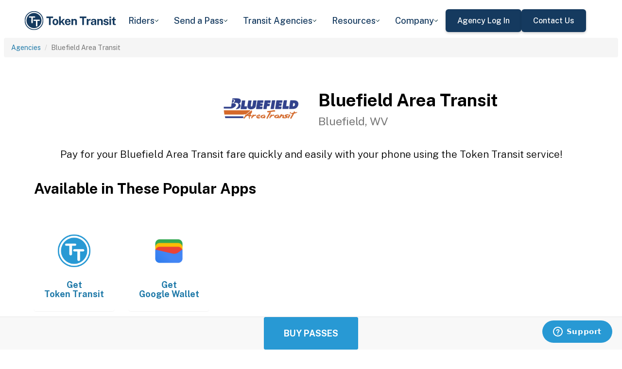

--- FILE ---
content_type: text/css
request_url: https://storage.googleapis.com/token-transit.appspot.com/www-live-20251219-t154041pt-21d0f81.css
body_size: 389310
content:
/*!
* Bootstrap v3.4.1 (https://getbootstrap.com/)
* Copyright 2011-2019 Twitter, Inc.
* Licensed under MIT (https://github.com/twbs/bootstrap/blob/master/LICENSE)
*//*! normalize.css v3.0.3 | MIT License | github.com/necolas/normalize.css */.tt-code{/*! Source: https://github.com/h5bp/html5-boilerplate/blob/master/src/css/main.css */}.tt-code html{font-family:sans-serif;-ms-text-size-adjust:100%;-webkit-text-size-adjust:100%}.tt-code body{margin:0}.tt-code article,.tt-code aside,.tt-code details,.tt-code figcaption,.tt-code figure,.tt-code footer,.tt-code header,.tt-code hgroup,.tt-code main,.tt-code menu,.tt-code nav,.tt-code section,.tt-code summary{display:block}.tt-code audio,.tt-code canvas,.tt-code progress,.tt-code video{display:inline-block;vertical-align:baseline}.tt-code audio:not([controls]){display:none;height:0}.tt-code [hidden],.tt-code template{display:none}.tt-code a{background-color:transparent}.tt-code a:active,.tt-code a:hover{outline:0}.tt-code abbr[title]{border-bottom:none;text-decoration:underline;-webkit-text-decoration:underline dotted;-moz-text-decoration:underline dotted;text-decoration:underline dotted}.tt-code b,.tt-code strong{font-weight:700}.tt-code dfn{font-style:italic}.tt-code h1{font-size:2em;margin:.67em 0}.tt-code mark{background:#ff0;color:#000}.tt-code small{font-size:80%}.tt-code sub,.tt-code sup{font-size:75%;line-height:0;position:relative;vertical-align:baseline}.tt-code sup{top:-.5em}.tt-code sub{bottom:-.25em}.tt-code img{border:0}.tt-code svg:not(:root){overflow:hidden}.tt-code figure{margin:1em 40px}.tt-code hr{-webkit-box-sizing:content-box;-moz-box-sizing:content-box;box-sizing:content-box;height:0}.tt-code pre{overflow:auto}.tt-code code,.tt-code kbd,.tt-code pre,.tt-code samp{font-family:monospace,monospace;font-size:1em}.tt-code button,.tt-code input,.tt-code optgroup,.tt-code select,.tt-code textarea{color:inherit;font:inherit;margin:0}.tt-code button{overflow:visible}.tt-code button,.tt-code select{text-transform:none}.tt-code button,.tt-code html input[type=button],.tt-code input[type=reset],.tt-code input[type=submit]{-webkit-appearance:button;cursor:pointer}.tt-code button[disabled],.tt-code html input[disabled]{cursor:default}.tt-code button::-moz-focus-inner,.tt-code input::-moz-focus-inner{border:0;padding:0}.tt-code input{line-height:normal}.tt-code input[type=checkbox],.tt-code input[type=radio]{-webkit-box-sizing:border-box;-moz-box-sizing:border-box;box-sizing:border-box;padding:0}.tt-code input[type=number]::-webkit-inner-spin-button,.tt-code input[type=number]::-webkit-outer-spin-button{height:auto}.tt-code input[type=search]{-webkit-appearance:textfield;-webkit-box-sizing:content-box;-moz-box-sizing:content-box;box-sizing:content-box}.tt-code input[type=search]::-webkit-search-cancel-button,.tt-code input[type=search]::-webkit-search-decoration{-webkit-appearance:none}.tt-code fieldset{border:1px solid silver;margin:0 2px;padding:.35em .625em .75em}.tt-code legend{border:0;padding:0}.tt-code textarea{overflow:auto}.tt-code optgroup{font-weight:700}.tt-code table{border-collapse:collapse;border-spacing:0}.tt-code td,.tt-code th{padding:0}@media print{.tt-code *,.tt-code :after,.tt-code :before{color:#000!important;text-shadow:none!important;background:0 0!important;-webkit-box-shadow:none!important;box-shadow:none!important}.tt-code a,.tt-code a:visited{text-decoration:underline}.tt-code a[href]:after{content:" (" attr(href) ")"}.tt-code abbr[title]:after{content:" (" attr(title) ")"}.tt-code a[href^="#"]:after,.tt-code a[href^="javascript:"]:after{content:""}.tt-code blockquote,.tt-code pre{border:1px solid #999;page-break-inside:avoid}.tt-code thead{display:table-header-group}.tt-code img,.tt-code tr{page-break-inside:avoid}.tt-code img{max-width:100%!important}.tt-code h2,.tt-code h3,.tt-code p{orphans:3;widows:3}.tt-code h2,.tt-code h3{page-break-after:avoid}.tt-code .navbar{display:none}.tt-code .btn>.caret,.tt-code .dropup>.btn>.caret{border-top-color:#000!important}.tt-code .label{border:1px solid #000}.tt-code .table{border-collapse:collapse!important}.tt-code .table td,.tt-code .table th{background-color:#fff!important}.tt-code .table-bordered td,.tt-code .table-bordered th{border:1px solid #ddd!important}}@font-face{font-family:"Glyphicons Halflings";src:url("../fonts/glyphicons-halflings-regular.eot");src:url("../fonts/glyphicons-halflings-regular.eot?#iefix") format("embedded-opentype"),url("../fonts/glyphicons-halflings-regular.woff2") format("woff2"),url("../fonts/glyphicons-halflings-regular.woff") format("woff"),url("../fonts/glyphicons-halflings-regular.ttf") format("truetype"),url("../fonts/glyphicons-halflings-regular.svg#glyphicons_halflingsregular") format("svg")}.tt-code .glyphicon{position:relative;top:1px;display:inline-block;font-family:"Glyphicons Halflings";font-style:normal;font-weight:400;line-height:1;-webkit-font-smoothing:antialiased;-moz-osx-font-smoothing:grayscale}.tt-code .glyphicon-asterisk:before{content:"\002a"}.tt-code .glyphicon-plus:before{content:"\002b"}.tt-code .glyphicon-eur:before,.tt-code .glyphicon-euro:before{content:"\20ac"}.tt-code .glyphicon-minus:before{content:"\2212"}.tt-code .glyphicon-cloud:before{content:"\2601"}.tt-code .glyphicon-envelope:before{content:"\2709"}.tt-code .glyphicon-pencil:before{content:"\270f"}.tt-code .glyphicon-glass:before{content:"\e001"}.tt-code .glyphicon-music:before{content:"\e002"}.tt-code .glyphicon-search:before{content:"\e003"}.tt-code .glyphicon-heart:before{content:"\e005"}.tt-code .glyphicon-star:before{content:"\e006"}.tt-code .glyphicon-star-empty:before{content:"\e007"}.tt-code .glyphicon-user:before{content:"\e008"}.tt-code .glyphicon-film:before{content:"\e009"}.tt-code .glyphicon-th-large:before{content:"\e010"}.tt-code .glyphicon-th:before{content:"\e011"}.tt-code .glyphicon-th-list:before{content:"\e012"}.tt-code .glyphicon-ok:before{content:"\e013"}.tt-code .glyphicon-remove:before{content:"\e014"}.tt-code .glyphicon-zoom-in:before{content:"\e015"}.tt-code .glyphicon-zoom-out:before{content:"\e016"}.tt-code .glyphicon-off:before{content:"\e017"}.tt-code .glyphicon-signal:before{content:"\e018"}.tt-code .glyphicon-cog:before{content:"\e019"}.tt-code .glyphicon-trash:before{content:"\e020"}.tt-code .glyphicon-home:before{content:"\e021"}.tt-code .glyphicon-file:before{content:"\e022"}.tt-code .glyphicon-time:before{content:"\e023"}.tt-code .glyphicon-road:before{content:"\e024"}.tt-code .glyphicon-download-alt:before{content:"\e025"}.tt-code .glyphicon-download:before{content:"\e026"}.tt-code .glyphicon-upload:before{content:"\e027"}.tt-code .glyphicon-inbox:before{content:"\e028"}.tt-code .glyphicon-play-circle:before{content:"\e029"}.tt-code .glyphicon-repeat:before{content:"\e030"}.tt-code .glyphicon-refresh:before{content:"\e031"}.tt-code .glyphicon-list-alt:before{content:"\e032"}.tt-code .glyphicon-lock:before{content:"\e033"}.tt-code .glyphicon-flag:before{content:"\e034"}.tt-code .glyphicon-headphones:before{content:"\e035"}.tt-code .glyphicon-volume-off:before{content:"\e036"}.tt-code .glyphicon-volume-down:before{content:"\e037"}.tt-code .glyphicon-volume-up:before{content:"\e038"}.tt-code .glyphicon-qrcode:before{content:"\e039"}.tt-code .glyphicon-barcode:before{content:"\e040"}.tt-code .glyphicon-tag:before{content:"\e041"}.tt-code .glyphicon-tags:before{content:"\e042"}.tt-code .glyphicon-book:before{content:"\e043"}.tt-code .glyphicon-bookmark:before{content:"\e044"}.tt-code .glyphicon-print:before{content:"\e045"}.tt-code .glyphicon-camera:before{content:"\e046"}.tt-code .glyphicon-font:before{content:"\e047"}.tt-code .glyphicon-bold:before{content:"\e048"}.tt-code .glyphicon-italic:before{content:"\e049"}.tt-code .glyphicon-text-height:before{content:"\e050"}.tt-code .glyphicon-text-width:before{content:"\e051"}.tt-code .glyphicon-align-left:before{content:"\e052"}.tt-code .glyphicon-align-center:before{content:"\e053"}.tt-code .glyphicon-align-right:before{content:"\e054"}.tt-code .glyphicon-align-justify:before{content:"\e055"}.tt-code .glyphicon-list:before{content:"\e056"}.tt-code .glyphicon-indent-left:before{content:"\e057"}.tt-code .glyphicon-indent-right:before{content:"\e058"}.tt-code .glyphicon-facetime-video:before{content:"\e059"}.tt-code .glyphicon-picture:before{content:"\e060"}.tt-code .glyphicon-map-marker:before{content:"\e062"}.tt-code .glyphicon-adjust:before{content:"\e063"}.tt-code .glyphicon-tint:before{content:"\e064"}.tt-code .glyphicon-edit:before{content:"\e065"}.tt-code .glyphicon-share:before{content:"\e066"}.tt-code .glyphicon-check:before{content:"\e067"}.tt-code .glyphicon-move:before{content:"\e068"}.tt-code .glyphicon-step-backward:before{content:"\e069"}.tt-code .glyphicon-fast-backward:before{content:"\e070"}.tt-code .glyphicon-backward:before{content:"\e071"}.tt-code .glyphicon-play:before{content:"\e072"}.tt-code .glyphicon-pause:before{content:"\e073"}.tt-code .glyphicon-stop:before{content:"\e074"}.tt-code .glyphicon-forward:before{content:"\e075"}.tt-code .glyphicon-fast-forward:before{content:"\e076"}.tt-code .glyphicon-step-forward:before{content:"\e077"}.tt-code .glyphicon-eject:before{content:"\e078"}.tt-code .glyphicon-chevron-left:before{content:"\e079"}.tt-code .glyphicon-chevron-right:before{content:"\e080"}.tt-code .glyphicon-plus-sign:before{content:"\e081"}.tt-code .glyphicon-minus-sign:before{content:"\e082"}.tt-code .glyphicon-remove-sign:before{content:"\e083"}.tt-code .glyphicon-ok-sign:before{content:"\e084"}.tt-code .glyphicon-question-sign:before{content:"\e085"}.tt-code .glyphicon-info-sign:before{content:"\e086"}.tt-code .glyphicon-screenshot:before{content:"\e087"}.tt-code .glyphicon-remove-circle:before{content:"\e088"}.tt-code .glyphicon-ok-circle:before{content:"\e089"}.tt-code .glyphicon-ban-circle:before{content:"\e090"}.tt-code .glyphicon-arrow-left:before{content:"\e091"}.tt-code .glyphicon-arrow-right:before{content:"\e092"}.tt-code .glyphicon-arrow-up:before{content:"\e093"}.tt-code .glyphicon-arrow-down:before{content:"\e094"}.tt-code .glyphicon-share-alt:before{content:"\e095"}.tt-code .glyphicon-resize-full:before{content:"\e096"}.tt-code .glyphicon-resize-small:before{content:"\e097"}.tt-code .glyphicon-exclamation-sign:before{content:"\e101"}.tt-code .glyphicon-gift:before{content:"\e102"}.tt-code .glyphicon-leaf:before{content:"\e103"}.tt-code .glyphicon-fire:before{content:"\e104"}.tt-code .glyphicon-eye-open:before{content:"\e105"}.tt-code .glyphicon-eye-close:before{content:"\e106"}.tt-code .glyphicon-warning-sign:before{content:"\e107"}.tt-code .glyphicon-plane:before{content:"\e108"}.tt-code .glyphicon-calendar:before{content:"\e109"}.tt-code .glyphicon-random:before{content:"\e110"}.tt-code .glyphicon-comment:before{content:"\e111"}.tt-code .glyphicon-magnet:before{content:"\e112"}.tt-code .glyphicon-chevron-up:before{content:"\e113"}.tt-code .glyphicon-chevron-down:before{content:"\e114"}.tt-code .glyphicon-retweet:before{content:"\e115"}.tt-code .glyphicon-shopping-cart:before{content:"\e116"}.tt-code .glyphicon-folder-close:before{content:"\e117"}.tt-code .glyphicon-folder-open:before{content:"\e118"}.tt-code .glyphicon-resize-vertical:before{content:"\e119"}.tt-code .glyphicon-resize-horizontal:before{content:"\e120"}.tt-code .glyphicon-hdd:before{content:"\e121"}.tt-code .glyphicon-bullhorn:before{content:"\e122"}.tt-code .glyphicon-bell:before{content:"\e123"}.tt-code .glyphicon-certificate:before{content:"\e124"}.tt-code .glyphicon-thumbs-up:before{content:"\e125"}.tt-code .glyphicon-thumbs-down:before{content:"\e126"}.tt-code .glyphicon-hand-right:before{content:"\e127"}.tt-code .glyphicon-hand-left:before{content:"\e128"}.tt-code .glyphicon-hand-up:before{content:"\e129"}.tt-code .glyphicon-hand-down:before{content:"\e130"}.tt-code .glyphicon-circle-arrow-right:before{content:"\e131"}.tt-code .glyphicon-circle-arrow-left:before{content:"\e132"}.tt-code .glyphicon-circle-arrow-up:before{content:"\e133"}.tt-code .glyphicon-circle-arrow-down:before{content:"\e134"}.tt-code .glyphicon-globe:before{content:"\e135"}.tt-code .glyphicon-wrench:before{content:"\e136"}.tt-code .glyphicon-tasks:before{content:"\e137"}.tt-code .glyphicon-filter:before{content:"\e138"}.tt-code .glyphicon-briefcase:before{content:"\e139"}.tt-code .glyphicon-fullscreen:before{content:"\e140"}.tt-code .glyphicon-dashboard:before{content:"\e141"}.tt-code .glyphicon-paperclip:before{content:"\e142"}.tt-code .glyphicon-heart-empty:before{content:"\e143"}.tt-code .glyphicon-link:before{content:"\e144"}.tt-code .glyphicon-phone:before{content:"\e145"}.tt-code .glyphicon-pushpin:before{content:"\e146"}.tt-code .glyphicon-usd:before{content:"\e148"}.tt-code .glyphicon-gbp:before{content:"\e149"}.tt-code .glyphicon-sort:before{content:"\e150"}.tt-code .glyphicon-sort-by-alphabet:before{content:"\e151"}.tt-code .glyphicon-sort-by-alphabet-alt:before{content:"\e152"}.tt-code .glyphicon-sort-by-order:before{content:"\e153"}.tt-code .glyphicon-sort-by-order-alt:before{content:"\e154"}.tt-code .glyphicon-sort-by-attributes:before{content:"\e155"}.tt-code .glyphicon-sort-by-attributes-alt:before{content:"\e156"}.tt-code .glyphicon-unchecked:before{content:"\e157"}.tt-code .glyphicon-expand:before{content:"\e158"}.tt-code .glyphicon-collapse-down:before{content:"\e159"}.tt-code .glyphicon-collapse-up:before{content:"\e160"}.tt-code .glyphicon-log-in:before{content:"\e161"}.tt-code .glyphicon-flash:before{content:"\e162"}.tt-code .glyphicon-log-out:before{content:"\e163"}.tt-code .glyphicon-new-window:before{content:"\e164"}.tt-code .glyphicon-record:before{content:"\e165"}.tt-code .glyphicon-save:before{content:"\e166"}.tt-code .glyphicon-open:before{content:"\e167"}.tt-code .glyphicon-saved:before{content:"\e168"}.tt-code .glyphicon-import:before{content:"\e169"}.tt-code .glyphicon-export:before{content:"\e170"}.tt-code .glyphicon-send:before{content:"\e171"}.tt-code .glyphicon-floppy-disk:before{content:"\e172"}.tt-code .glyphicon-floppy-saved:before{content:"\e173"}.tt-code .glyphicon-floppy-remove:before{content:"\e174"}.tt-code .glyphicon-floppy-save:before{content:"\e175"}.tt-code .glyphicon-floppy-open:before{content:"\e176"}.tt-code .glyphicon-credit-card:before{content:"\e177"}.tt-code .glyphicon-transfer:before{content:"\e178"}.tt-code .glyphicon-cutlery:before{content:"\e179"}.tt-code .glyphicon-header:before{content:"\e180"}.tt-code .glyphicon-compressed:before{content:"\e181"}.tt-code .glyphicon-earphone:before{content:"\e182"}.tt-code .glyphicon-phone-alt:before{content:"\e183"}.tt-code .glyphicon-tower:before{content:"\e184"}.tt-code .glyphicon-stats:before{content:"\e185"}.tt-code .glyphicon-sd-video:before{content:"\e186"}.tt-code .glyphicon-hd-video:before{content:"\e187"}.tt-code .glyphicon-subtitles:before{content:"\e188"}.tt-code .glyphicon-sound-stereo:before{content:"\e189"}.tt-code .glyphicon-sound-dolby:before{content:"\e190"}.tt-code .glyphicon-sound-5-1:before{content:"\e191"}.tt-code .glyphicon-sound-6-1:before{content:"\e192"}.tt-code .glyphicon-sound-7-1:before{content:"\e193"}.tt-code .glyphicon-copyright-mark:before{content:"\e194"}.tt-code .glyphicon-registration-mark:before{content:"\e195"}.tt-code .glyphicon-cloud-download:before{content:"\e197"}.tt-code .glyphicon-cloud-upload:before{content:"\e198"}.tt-code .glyphicon-tree-conifer:before{content:"\e199"}.tt-code .glyphicon-tree-deciduous:before{content:"\e200"}.tt-code .glyphicon-cd:before{content:"\e201"}.tt-code .glyphicon-save-file:before{content:"\e202"}.tt-code .glyphicon-open-file:before{content:"\e203"}.tt-code .glyphicon-level-up:before{content:"\e204"}.tt-code .glyphicon-copy:before{content:"\e205"}.tt-code .glyphicon-paste:before{content:"\e206"}.tt-code .glyphicon-alert:before{content:"\e209"}.tt-code .glyphicon-equalizer:before{content:"\e210"}.tt-code .glyphicon-king:before{content:"\e211"}.tt-code .glyphicon-queen:before{content:"\e212"}.tt-code .glyphicon-pawn:before{content:"\e213"}.tt-code .glyphicon-bishop:before{content:"\e214"}.tt-code .glyphicon-knight:before{content:"\e215"}.tt-code .glyphicon-baby-formula:before{content:"\e216"}.tt-code .glyphicon-tent:before{content:"\26fa"}.tt-code .glyphicon-blackboard:before{content:"\e218"}.tt-code .glyphicon-bed:before{content:"\e219"}.tt-code .glyphicon-apple:before{content:"\f8ff"}.tt-code .glyphicon-erase:before{content:"\e221"}.tt-code .glyphicon-hourglass:before{content:"\231b"}.tt-code .glyphicon-lamp:before{content:"\e223"}.tt-code .glyphicon-duplicate:before{content:"\e224"}.tt-code .glyphicon-piggy-bank:before{content:"\e225"}.tt-code .glyphicon-scissors:before{content:"\e226"}.tt-code .glyphicon-bitcoin:before{content:"\e227"}.tt-code .glyphicon-btc:before{content:"\e227"}.tt-code .glyphicon-xbt:before{content:"\e227"}.tt-code .glyphicon-yen:before{content:"\00a5"}.tt-code .glyphicon-jpy:before{content:"\00a5"}.tt-code .glyphicon-ruble:before{content:"\20bd"}.tt-code .glyphicon-rub:before{content:"\20bd"}.tt-code .glyphicon-scale:before{content:"\e230"}.tt-code .glyphicon-ice-lolly:before{content:"\e231"}.tt-code .glyphicon-ice-lolly-tasted:before{content:"\e232"}.tt-code .glyphicon-education:before{content:"\e233"}.tt-code .glyphicon-option-horizontal:before{content:"\e234"}.tt-code .glyphicon-option-vertical:before{content:"\e235"}.tt-code .glyphicon-menu-hamburger:before{content:"\e236"}.tt-code .glyphicon-modal-window:before{content:"\e237"}.tt-code .glyphicon-oil:before{content:"\e238"}.tt-code .glyphicon-grain:before{content:"\e239"}.tt-code .glyphicon-sunglasses:before{content:"\e240"}.tt-code .glyphicon-text-size:before{content:"\e241"}.tt-code .glyphicon-text-color:before{content:"\e242"}.tt-code .glyphicon-text-background:before{content:"\e243"}.tt-code .glyphicon-object-align-top:before{content:"\e244"}.tt-code .glyphicon-object-align-bottom:before{content:"\e245"}.tt-code .glyphicon-object-align-horizontal:before{content:"\e246"}.tt-code .glyphicon-object-align-left:before{content:"\e247"}.tt-code .glyphicon-object-align-vertical:before{content:"\e248"}.tt-code .glyphicon-object-align-right:before{content:"\e249"}.tt-code .glyphicon-triangle-right:before{content:"\e250"}.tt-code .glyphicon-triangle-left:before{content:"\e251"}.tt-code .glyphicon-triangle-bottom:before{content:"\e252"}.tt-code .glyphicon-triangle-top:before{content:"\e253"}.tt-code .glyphicon-console:before{content:"\e254"}.tt-code .glyphicon-superscript:before{content:"\e255"}.tt-code .glyphicon-subscript:before{content:"\e256"}.tt-code .glyphicon-menu-left:before{content:"\e257"}.tt-code .glyphicon-menu-right:before{content:"\e258"}.tt-code .glyphicon-menu-down:before{content:"\e259"}.tt-code .glyphicon-menu-up:before{content:"\e260"}.tt-code *{-webkit-box-sizing:border-box;-moz-box-sizing:border-box;box-sizing:border-box}.tt-code :after,.tt-code :before{-webkit-box-sizing:border-box;-moz-box-sizing:border-box;box-sizing:border-box}.tt-code html{font-size:10px;-webkit-tap-highlight-color:transparent}.tt-code body{font-family:"Helvetica Neue",Helvetica,Arial,sans-serif;font-size:14px;line-height:1.42857143;color:#333;background-color:#fff}.tt-code button,.tt-code input,.tt-code select,.tt-code textarea{font-family:inherit;font-size:inherit;line-height:inherit}.tt-code a{color:#337ab7;text-decoration:none}.tt-code a:focus,.tt-code a:hover{color:#23527c;text-decoration:underline}.tt-code a:focus{outline:5px auto -webkit-focus-ring-color;outline-offset:-2px}.tt-code figure{margin:0}.tt-code img{vertical-align:middle}.tt-code .carousel-inner>.item>a>img,.tt-code .carousel-inner>.item>img,.tt-code .img-responsive,.tt-code .thumbnail a>img,.tt-code .thumbnail>img{display:block;max-width:100%;height:auto}.tt-code .img-rounded{border-radius:6px}.tt-code .img-thumbnail{padding:4px;line-height:1.42857143;background-color:#fff;border:1px solid #ddd;border-radius:4px;-webkit-transition:all .2s ease-in-out;-o-transition:all .2s ease-in-out;transition:all .2s ease-in-out;display:inline-block;max-width:100%;height:auto}.tt-code .img-circle{border-radius:50%}.tt-code hr{margin-top:20px;margin-bottom:20px;border:0;border-top:1px solid #eee}.tt-code .sr-only{position:absolute;width:1px;height:1px;padding:0;margin:-1px;overflow:hidden;clip:rect(0,0,0,0);border:0}.tt-code .sr-only-focusable:active,.tt-code .sr-only-focusable:focus{position:static;width:auto;height:auto;margin:0;overflow:visible;clip:auto}.tt-code [role=button]{cursor:pointer}.tt-code .h1,.tt-code .h2,.tt-code .h3,.tt-code .h4,.tt-code .h5,.tt-code .h6,.tt-code h1,.tt-code h2,.tt-code h3,.tt-code h4,.tt-code h5,.tt-code h6{font-family:inherit;font-weight:500;line-height:1.1;color:inherit}.tt-code .h1 .small,.tt-code .h1 small,.tt-code .h2 .small,.tt-code .h2 small,.tt-code .h3 .small,.tt-code .h3 small,.tt-code .h4 .small,.tt-code .h4 small,.tt-code .h5 .small,.tt-code .h5 small,.tt-code .h6 .small,.tt-code .h6 small,.tt-code h1 .small,.tt-code h1 small,.tt-code h2 .small,.tt-code h2 small,.tt-code h3 .small,.tt-code h3 small,.tt-code h4 .small,.tt-code h4 small,.tt-code h5 .small,.tt-code h5 small,.tt-code h6 .small,.tt-code h6 small{font-weight:400;line-height:1;color:#777}.tt-code .h1,.tt-code .h2,.tt-code .h3,.tt-code h1,.tt-code h2,.tt-code h3{margin-top:20px;margin-bottom:10px}.tt-code .h1 .small,.tt-code .h1 small,.tt-code .h2 .small,.tt-code .h2 small,.tt-code .h3 .small,.tt-code .h3 small,.tt-code h1 .small,.tt-code h1 small,.tt-code h2 .small,.tt-code h2 small,.tt-code h3 .small,.tt-code h3 small{font-size:65%}.tt-code .h4,.tt-code .h5,.tt-code .h6,.tt-code h4,.tt-code h5,.tt-code h6{margin-top:10px;margin-bottom:10px}.tt-code .h4 .small,.tt-code .h4 small,.tt-code .h5 .small,.tt-code .h5 small,.tt-code .h6 .small,.tt-code .h6 small,.tt-code h4 .small,.tt-code h4 small,.tt-code h5 .small,.tt-code h5 small,.tt-code h6 .small,.tt-code h6 small{font-size:75%}.tt-code .h1,.tt-code h1{font-size:36px}.tt-code .h2,.tt-code h2{font-size:30px}.tt-code .h3,.tt-code h3{font-size:24px}.tt-code .h4,.tt-code h4{font-size:18px}.tt-code .h5,.tt-code h5{font-size:14px}.tt-code .h6,.tt-code h6{font-size:12px}.tt-code p{margin:0 0 10px}.tt-code .lead{margin-bottom:20px;font-size:16px;font-weight:300;line-height:1.4}@media (min-width:768px){.tt-code .lead{font-size:21px}}.tt-code .small,.tt-code small{font-size:85%}.tt-code .mark,.tt-code mark{padding:.2em;background-color:#fcf8e3}.tt-code .text-left{text-align:left}.tt-code .text-right{text-align:right}.tt-code .text-center{text-align:center}.tt-code .text-justify{text-align:justify}.tt-code .text-nowrap{white-space:nowrap}.tt-code .text-lowercase{text-transform:lowercase}.tt-code .text-uppercase{text-transform:uppercase}.tt-code .text-capitalize{text-transform:capitalize}.tt-code .text-muted{color:#777}.tt-code .text-primary{color:#337ab7}.tt-code a.text-primary:focus,.tt-code a.text-primary:hover{color:#286090}.tt-code .text-success{color:#3c763d}.tt-code a.text-success:focus,.tt-code a.text-success:hover{color:#2b542c}.tt-code .text-info{color:#31708f}.tt-code a.text-info:focus,.tt-code a.text-info:hover{color:#245269}.tt-code .text-warning{color:#8a6d3b}.tt-code a.text-warning:focus,.tt-code a.text-warning:hover{color:#66512c}.tt-code .text-danger{color:#a94442}.tt-code a.text-danger:focus,.tt-code a.text-danger:hover{color:#843534}.tt-code .bg-primary{color:#fff;background-color:#337ab7}.tt-code a.bg-primary:focus,.tt-code a.bg-primary:hover{background-color:#286090}.tt-code .bg-success{background-color:#dff0d8}.tt-code a.bg-success:focus,.tt-code a.bg-success:hover{background-color:#c1e2b3}.tt-code .bg-info{background-color:#d9edf7}.tt-code a.bg-info:focus,.tt-code a.bg-info:hover{background-color:#afd9ee}.tt-code .bg-warning{background-color:#fcf8e3}.tt-code a.bg-warning:focus,.tt-code a.bg-warning:hover{background-color:#f7ecb5}.tt-code .bg-danger{background-color:#f2dede}.tt-code a.bg-danger:focus,.tt-code a.bg-danger:hover{background-color:#e4b9b9}.tt-code .page-header{padding-bottom:9px;margin:40px 0 20px;border-bottom:1px solid #eee}.tt-code ol,.tt-code ul{margin-top:0;margin-bottom:10px}.tt-code ol ol,.tt-code ol ul,.tt-code ul ol,.tt-code ul ul{margin-bottom:0}.tt-code .list-unstyled{padding-left:0;list-style:none}.tt-code .list-inline{padding-left:0;list-style:none;margin-left:-5px}.tt-code .list-inline>li{display:inline-block;padding-right:5px;padding-left:5px}.tt-code dl{margin-top:0;margin-bottom:20px}.tt-code dd,.tt-code dt{line-height:1.42857143}.tt-code dt{font-weight:700}.tt-code dd{margin-left:0}@media (min-width:768px){.tt-code .dl-horizontal dt{float:left;width:160px;clear:left;text-align:right;overflow:hidden;text-overflow:ellipsis;white-space:nowrap}.tt-code .dl-horizontal dd{margin-left:180px}}.tt-code abbr[data-original-title],.tt-code abbr[title]{cursor:help}.tt-code .initialism{font-size:90%;text-transform:uppercase}.tt-code blockquote{padding:10px 20px;margin:0 0 20px;font-size:17.5px;border-left:5px solid #eee}.tt-code blockquote ol:last-child,.tt-code blockquote p:last-child,.tt-code blockquote ul:last-child{margin-bottom:0}.tt-code blockquote .small,.tt-code blockquote footer,.tt-code blockquote small{display:block;font-size:80%;line-height:1.42857143;color:#777}.tt-code blockquote .small:before,.tt-code blockquote footer:before,.tt-code blockquote small:before{content:"\2014 \00A0"}.tt-code .blockquote-reverse,.tt-code blockquote.pull-right{padding-right:15px;padding-left:0;text-align:right;border-right:5px solid #eee;border-left:0}.tt-code .blockquote-reverse .small:before,.tt-code .blockquote-reverse footer:before,.tt-code .blockquote-reverse small:before,.tt-code blockquote.pull-right .small:before,.tt-code blockquote.pull-right footer:before,.tt-code blockquote.pull-right small:before{content:""}.tt-code .blockquote-reverse .small:after,.tt-code .blockquote-reverse footer:after,.tt-code .blockquote-reverse small:after,.tt-code blockquote.pull-right .small:after,.tt-code blockquote.pull-right footer:after,.tt-code blockquote.pull-right small:after{content:"\00A0 \2014"}.tt-code address{margin-bottom:20px;font-style:normal;line-height:1.42857143}.tt-code code,.tt-code kbd,.tt-code pre,.tt-code samp{font-family:Menlo,Monaco,Consolas,"Courier New",monospace}.tt-code code{padding:2px 4px;font-size:90%;color:#c7254e;background-color:#f9f2f4;border-radius:4px}.tt-code kbd{padding:2px 4px;font-size:90%;color:#fff;background-color:#333;border-radius:3px;-webkit-box-shadow:inset 0 -1px 0 rgba(0,0,0,.25);box-shadow:inset 0 -1px 0 rgba(0,0,0,.25)}.tt-code kbd kbd{padding:0;font-size:100%;font-weight:700;-webkit-box-shadow:none;box-shadow:none}.tt-code pre{display:block;padding:9.5px;margin:0 0 10px;font-size:13px;line-height:1.42857143;color:#333;word-break:break-all;word-wrap:break-word;background-color:#f5f5f5;border:1px solid #ccc;border-radius:4px}.tt-code pre code{padding:0;font-size:inherit;color:inherit;white-space:pre-wrap;background-color:transparent;border-radius:0}.tt-code .pre-scrollable{max-height:340px;overflow-y:scroll}.tt-code .container{padding-right:15px;padding-left:15px;margin-right:auto;margin-left:auto}@media (min-width:768px){.tt-code .container{width:750px}}@media (min-width:992px){.tt-code .container{width:970px}}@media (min-width:1200px){.tt-code .container{width:1170px}}.tt-code .container-fluid{padding-right:15px;padding-left:15px;margin-right:auto;margin-left:auto}.tt-code .row{margin-right:-15px;margin-left:-15px}.tt-code .row-no-gutters{margin-right:0;margin-left:0}.tt-code .row-no-gutters [class*=col-]{padding-right:0;padding-left:0}.tt-code .col-lg-1,.tt-code .col-lg-10,.tt-code .col-lg-11,.tt-code .col-lg-12,.tt-code .col-lg-2,.tt-code .col-lg-3,.tt-code .col-lg-4,.tt-code .col-lg-5,.tt-code .col-lg-6,.tt-code .col-lg-7,.tt-code .col-lg-8,.tt-code .col-lg-9,.tt-code .col-md-1,.tt-code .col-md-10,.tt-code .col-md-11,.tt-code .col-md-12,.tt-code .col-md-2,.tt-code .col-md-3,.tt-code .col-md-4,.tt-code .col-md-5,.tt-code .col-md-6,.tt-code .col-md-7,.tt-code .col-md-8,.tt-code .col-md-9,.tt-code .col-sm-1,.tt-code .col-sm-10,.tt-code .col-sm-11,.tt-code .col-sm-12,.tt-code .col-sm-2,.tt-code .col-sm-3,.tt-code .col-sm-4,.tt-code .col-sm-5,.tt-code .col-sm-6,.tt-code .col-sm-7,.tt-code .col-sm-8,.tt-code .col-sm-9,.tt-code .col-xs-1,.tt-code .col-xs-10,.tt-code .col-xs-11,.tt-code .col-xs-12,.tt-code .col-xs-2,.tt-code .col-xs-3,.tt-code .col-xs-4,.tt-code .col-xs-5,.tt-code .col-xs-6,.tt-code .col-xs-7,.tt-code .col-xs-8,.tt-code .col-xs-9{position:relative;min-height:1px;padding-right:15px;padding-left:15px}.tt-code .col-xs-1,.tt-code .col-xs-10,.tt-code .col-xs-11,.tt-code .col-xs-12,.tt-code .col-xs-2,.tt-code .col-xs-3,.tt-code .col-xs-4,.tt-code .col-xs-5,.tt-code .col-xs-6,.tt-code .col-xs-7,.tt-code .col-xs-8,.tt-code .col-xs-9{float:left}.tt-code .col-xs-12{width:100%}.tt-code .col-xs-11{width:91.66666667%}.tt-code .col-xs-10{width:83.33333333%}.tt-code .col-xs-9{width:75%}.tt-code .col-xs-8{width:66.66666667%}.tt-code .col-xs-7{width:58.33333333%}.tt-code .col-xs-6{width:50%}.tt-code .col-xs-5{width:41.66666667%}.tt-code .col-xs-4{width:33.33333333%}.tt-code .col-xs-3{width:25%}.tt-code .col-xs-2{width:16.66666667%}.tt-code .col-xs-1{width:8.33333333%}.tt-code .col-xs-pull-12{right:100%}.tt-code .col-xs-pull-11{right:91.66666667%}.tt-code .col-xs-pull-10{right:83.33333333%}.tt-code .col-xs-pull-9{right:75%}.tt-code .col-xs-pull-8{right:66.66666667%}.tt-code .col-xs-pull-7{right:58.33333333%}.tt-code .col-xs-pull-6{right:50%}.tt-code .col-xs-pull-5{right:41.66666667%}.tt-code .col-xs-pull-4{right:33.33333333%}.tt-code .col-xs-pull-3{right:25%}.tt-code .col-xs-pull-2{right:16.66666667%}.tt-code .col-xs-pull-1{right:8.33333333%}.tt-code .col-xs-pull-0{right:auto}.tt-code .col-xs-push-12{left:100%}.tt-code .col-xs-push-11{left:91.66666667%}.tt-code .col-xs-push-10{left:83.33333333%}.tt-code .col-xs-push-9{left:75%}.tt-code .col-xs-push-8{left:66.66666667%}.tt-code .col-xs-push-7{left:58.33333333%}.tt-code .col-xs-push-6{left:50%}.tt-code .col-xs-push-5{left:41.66666667%}.tt-code .col-xs-push-4{left:33.33333333%}.tt-code .col-xs-push-3{left:25%}.tt-code .col-xs-push-2{left:16.66666667%}.tt-code .col-xs-push-1{left:8.33333333%}.tt-code .col-xs-push-0{left:auto}.tt-code .col-xs-offset-12{margin-left:100%}.tt-code .col-xs-offset-11{margin-left:91.66666667%}.tt-code .col-xs-offset-10{margin-left:83.33333333%}.tt-code .col-xs-offset-9{margin-left:75%}.tt-code .col-xs-offset-8{margin-left:66.66666667%}.tt-code .col-xs-offset-7{margin-left:58.33333333%}.tt-code .col-xs-offset-6{margin-left:50%}.tt-code .col-xs-offset-5{margin-left:41.66666667%}.tt-code .col-xs-offset-4{margin-left:33.33333333%}.tt-code .col-xs-offset-3{margin-left:25%}.tt-code .col-xs-offset-2{margin-left:16.66666667%}.tt-code .col-xs-offset-1{margin-left:8.33333333%}.tt-code .col-xs-offset-0{margin-left:0}@media (min-width:768px){.tt-code .col-sm-1,.tt-code .col-sm-10,.tt-code .col-sm-11,.tt-code .col-sm-12,.tt-code .col-sm-2,.tt-code .col-sm-3,.tt-code .col-sm-4,.tt-code .col-sm-5,.tt-code .col-sm-6,.tt-code .col-sm-7,.tt-code .col-sm-8,.tt-code .col-sm-9{float:left}.tt-code .col-sm-12{width:100%}.tt-code .col-sm-11{width:91.66666667%}.tt-code .col-sm-10{width:83.33333333%}.tt-code .col-sm-9{width:75%}.tt-code .col-sm-8{width:66.66666667%}.tt-code .col-sm-7{width:58.33333333%}.tt-code .col-sm-6{width:50%}.tt-code .col-sm-5{width:41.66666667%}.tt-code .col-sm-4{width:33.33333333%}.tt-code .col-sm-3{width:25%}.tt-code .col-sm-2{width:16.66666667%}.tt-code .col-sm-1{width:8.33333333%}.tt-code .col-sm-pull-12{right:100%}.tt-code .col-sm-pull-11{right:91.66666667%}.tt-code .col-sm-pull-10{right:83.33333333%}.tt-code .col-sm-pull-9{right:75%}.tt-code .col-sm-pull-8{right:66.66666667%}.tt-code .col-sm-pull-7{right:58.33333333%}.tt-code .col-sm-pull-6{right:50%}.tt-code .col-sm-pull-5{right:41.66666667%}.tt-code .col-sm-pull-4{right:33.33333333%}.tt-code .col-sm-pull-3{right:25%}.tt-code .col-sm-pull-2{right:16.66666667%}.tt-code .col-sm-pull-1{right:8.33333333%}.tt-code .col-sm-pull-0{right:auto}.tt-code .col-sm-push-12{left:100%}.tt-code .col-sm-push-11{left:91.66666667%}.tt-code .col-sm-push-10{left:83.33333333%}.tt-code .col-sm-push-9{left:75%}.tt-code .col-sm-push-8{left:66.66666667%}.tt-code .col-sm-push-7{left:58.33333333%}.tt-code .col-sm-push-6{left:50%}.tt-code .col-sm-push-5{left:41.66666667%}.tt-code .col-sm-push-4{left:33.33333333%}.tt-code .col-sm-push-3{left:25%}.tt-code .col-sm-push-2{left:16.66666667%}.tt-code .col-sm-push-1{left:8.33333333%}.tt-code .col-sm-push-0{left:auto}.tt-code .col-sm-offset-12{margin-left:100%}.tt-code .col-sm-offset-11{margin-left:91.66666667%}.tt-code .col-sm-offset-10{margin-left:83.33333333%}.tt-code .col-sm-offset-9{margin-left:75%}.tt-code .col-sm-offset-8{margin-left:66.66666667%}.tt-code .col-sm-offset-7{margin-left:58.33333333%}.tt-code .col-sm-offset-6{margin-left:50%}.tt-code .col-sm-offset-5{margin-left:41.66666667%}.tt-code .col-sm-offset-4{margin-left:33.33333333%}.tt-code .col-sm-offset-3{margin-left:25%}.tt-code .col-sm-offset-2{margin-left:16.66666667%}.tt-code .col-sm-offset-1{margin-left:8.33333333%}.tt-code .col-sm-offset-0{margin-left:0}}@media (min-width:992px){.tt-code .col-md-1,.tt-code .col-md-10,.tt-code .col-md-11,.tt-code .col-md-12,.tt-code .col-md-2,.tt-code .col-md-3,.tt-code .col-md-4,.tt-code .col-md-5,.tt-code .col-md-6,.tt-code .col-md-7,.tt-code .col-md-8,.tt-code .col-md-9{float:left}.tt-code .col-md-12{width:100%}.tt-code .col-md-11{width:91.66666667%}.tt-code .col-md-10{width:83.33333333%}.tt-code .col-md-9{width:75%}.tt-code .col-md-8{width:66.66666667%}.tt-code .col-md-7{width:58.33333333%}.tt-code .col-md-6{width:50%}.tt-code .col-md-5{width:41.66666667%}.tt-code .col-md-4{width:33.33333333%}.tt-code .col-md-3{width:25%}.tt-code .col-md-2{width:16.66666667%}.tt-code .col-md-1{width:8.33333333%}.tt-code .col-md-pull-12{right:100%}.tt-code .col-md-pull-11{right:91.66666667%}.tt-code .col-md-pull-10{right:83.33333333%}.tt-code .col-md-pull-9{right:75%}.tt-code .col-md-pull-8{right:66.66666667%}.tt-code .col-md-pull-7{right:58.33333333%}.tt-code .col-md-pull-6{right:50%}.tt-code .col-md-pull-5{right:41.66666667%}.tt-code .col-md-pull-4{right:33.33333333%}.tt-code .col-md-pull-3{right:25%}.tt-code .col-md-pull-2{right:16.66666667%}.tt-code .col-md-pull-1{right:8.33333333%}.tt-code .col-md-pull-0{right:auto}.tt-code .col-md-push-12{left:100%}.tt-code .col-md-push-11{left:91.66666667%}.tt-code .col-md-push-10{left:83.33333333%}.tt-code .col-md-push-9{left:75%}.tt-code .col-md-push-8{left:66.66666667%}.tt-code .col-md-push-7{left:58.33333333%}.tt-code .col-md-push-6{left:50%}.tt-code .col-md-push-5{left:41.66666667%}.tt-code .col-md-push-4{left:33.33333333%}.tt-code .col-md-push-3{left:25%}.tt-code .col-md-push-2{left:16.66666667%}.tt-code .col-md-push-1{left:8.33333333%}.tt-code .col-md-push-0{left:auto}.tt-code .col-md-offset-12{margin-left:100%}.tt-code .col-md-offset-11{margin-left:91.66666667%}.tt-code .col-md-offset-10{margin-left:83.33333333%}.tt-code .col-md-offset-9{margin-left:75%}.tt-code .col-md-offset-8{margin-left:66.66666667%}.tt-code .col-md-offset-7{margin-left:58.33333333%}.tt-code .col-md-offset-6{margin-left:50%}.tt-code .col-md-offset-5{margin-left:41.66666667%}.tt-code .col-md-offset-4{margin-left:33.33333333%}.tt-code .col-md-offset-3{margin-left:25%}.tt-code .col-md-offset-2{margin-left:16.66666667%}.tt-code .col-md-offset-1{margin-left:8.33333333%}.tt-code .col-md-offset-0{margin-left:0}}@media (min-width:1200px){.tt-code .col-lg-1,.tt-code .col-lg-10,.tt-code .col-lg-11,.tt-code .col-lg-12,.tt-code .col-lg-2,.tt-code .col-lg-3,.tt-code .col-lg-4,.tt-code .col-lg-5,.tt-code .col-lg-6,.tt-code .col-lg-7,.tt-code .col-lg-8,.tt-code .col-lg-9{float:left}.tt-code .col-lg-12{width:100%}.tt-code .col-lg-11{width:91.66666667%}.tt-code .col-lg-10{width:83.33333333%}.tt-code .col-lg-9{width:75%}.tt-code .col-lg-8{width:66.66666667%}.tt-code .col-lg-7{width:58.33333333%}.tt-code .col-lg-6{width:50%}.tt-code .col-lg-5{width:41.66666667%}.tt-code .col-lg-4{width:33.33333333%}.tt-code .col-lg-3{width:25%}.tt-code .col-lg-2{width:16.66666667%}.tt-code .col-lg-1{width:8.33333333%}.tt-code .col-lg-pull-12{right:100%}.tt-code .col-lg-pull-11{right:91.66666667%}.tt-code .col-lg-pull-10{right:83.33333333%}.tt-code .col-lg-pull-9{right:75%}.tt-code .col-lg-pull-8{right:66.66666667%}.tt-code .col-lg-pull-7{right:58.33333333%}.tt-code .col-lg-pull-6{right:50%}.tt-code .col-lg-pull-5{right:41.66666667%}.tt-code .col-lg-pull-4{right:33.33333333%}.tt-code .col-lg-pull-3{right:25%}.tt-code .col-lg-pull-2{right:16.66666667%}.tt-code .col-lg-pull-1{right:8.33333333%}.tt-code .col-lg-pull-0{right:auto}.tt-code .col-lg-push-12{left:100%}.tt-code .col-lg-push-11{left:91.66666667%}.tt-code .col-lg-push-10{left:83.33333333%}.tt-code .col-lg-push-9{left:75%}.tt-code .col-lg-push-8{left:66.66666667%}.tt-code .col-lg-push-7{left:58.33333333%}.tt-code .col-lg-push-6{left:50%}.tt-code .col-lg-push-5{left:41.66666667%}.tt-code .col-lg-push-4{left:33.33333333%}.tt-code .col-lg-push-3{left:25%}.tt-code .col-lg-push-2{left:16.66666667%}.tt-code .col-lg-push-1{left:8.33333333%}.tt-code .col-lg-push-0{left:auto}.tt-code .col-lg-offset-12{margin-left:100%}.tt-code .col-lg-offset-11{margin-left:91.66666667%}.tt-code .col-lg-offset-10{margin-left:83.33333333%}.tt-code .col-lg-offset-9{margin-left:75%}.tt-code .col-lg-offset-8{margin-left:66.66666667%}.tt-code .col-lg-offset-7{margin-left:58.33333333%}.tt-code .col-lg-offset-6{margin-left:50%}.tt-code .col-lg-offset-5{margin-left:41.66666667%}.tt-code .col-lg-offset-4{margin-left:33.33333333%}.tt-code .col-lg-offset-3{margin-left:25%}.tt-code .col-lg-offset-2{margin-left:16.66666667%}.tt-code .col-lg-offset-1{margin-left:8.33333333%}.tt-code .col-lg-offset-0{margin-left:0}}.tt-code table{background-color:transparent}.tt-code table col[class*=col-]{position:static;display:table-column;float:none}.tt-code table td[class*=col-],.tt-code table th[class*=col-]{position:static;display:table-cell;float:none}.tt-code caption{padding-top:8px;padding-bottom:8px;color:#777;text-align:left}.tt-code th{text-align:left}.tt-code .table{width:100%;max-width:100%;margin-bottom:20px}.tt-code .table>tbody>tr>td,.tt-code .table>tbody>tr>th,.tt-code .table>tfoot>tr>td,.tt-code .table>tfoot>tr>th,.tt-code .table>thead>tr>td,.tt-code .table>thead>tr>th{padding:8px;line-height:1.42857143;vertical-align:top;border-top:1px solid #ddd}.tt-code .table>thead>tr>th{vertical-align:bottom;border-bottom:2px solid #ddd}.tt-code .table>caption+thead>tr:first-child>td,.tt-code .table>caption+thead>tr:first-child>th,.tt-code .table>colgroup+thead>tr:first-child>td,.tt-code .table>colgroup+thead>tr:first-child>th,.tt-code .table>thead:first-child>tr:first-child>td,.tt-code .table>thead:first-child>tr:first-child>th{border-top:0}.tt-code .table>tbody+tbody{border-top:2px solid #ddd}.tt-code .table .table{background-color:#fff}.tt-code .table-condensed>tbody>tr>td,.tt-code .table-condensed>tbody>tr>th,.tt-code .table-condensed>tfoot>tr>td,.tt-code .table-condensed>tfoot>tr>th,.tt-code .table-condensed>thead>tr>td,.tt-code .table-condensed>thead>tr>th{padding:5px}.tt-code .table-bordered{border:1px solid #ddd}.tt-code .table-bordered>tbody>tr>td,.tt-code .table-bordered>tbody>tr>th,.tt-code .table-bordered>tfoot>tr>td,.tt-code .table-bordered>tfoot>tr>th,.tt-code .table-bordered>thead>tr>td,.tt-code .table-bordered>thead>tr>th{border:1px solid #ddd}.tt-code .table-bordered>thead>tr>td,.tt-code .table-bordered>thead>tr>th{border-bottom-width:2px}.tt-code .table-striped>tbody>tr:nth-of-type(odd){background-color:#f9f9f9}.tt-code .table-hover>tbody>tr:hover{background-color:#f5f5f5}.tt-code .table>tbody>tr.active>td,.tt-code .table>tbody>tr.active>th,.tt-code .table>tbody>tr>td.active,.tt-code .table>tbody>tr>th.active,.tt-code .table>tfoot>tr.active>td,.tt-code .table>tfoot>tr.active>th,.tt-code .table>tfoot>tr>td.active,.tt-code .table>tfoot>tr>th.active,.tt-code .table>thead>tr.active>td,.tt-code .table>thead>tr.active>th,.tt-code .table>thead>tr>td.active,.tt-code .table>thead>tr>th.active{background-color:#f5f5f5}.tt-code .table-hover>tbody>tr.active:hover>td,.tt-code .table-hover>tbody>tr.active:hover>th,.tt-code .table-hover>tbody>tr:hover>.active,.tt-code .table-hover>tbody>tr>td.active:hover,.tt-code .table-hover>tbody>tr>th.active:hover{background-color:#e8e8e8}.tt-code .table>tbody>tr.success>td,.tt-code .table>tbody>tr.success>th,.tt-code .table>tbody>tr>td.success,.tt-code .table>tbody>tr>th.success,.tt-code .table>tfoot>tr.success>td,.tt-code .table>tfoot>tr.success>th,.tt-code .table>tfoot>tr>td.success,.tt-code .table>tfoot>tr>th.success,.tt-code .table>thead>tr.success>td,.tt-code .table>thead>tr.success>th,.tt-code .table>thead>tr>td.success,.tt-code .table>thead>tr>th.success{background-color:#dff0d8}.tt-code .table-hover>tbody>tr.success:hover>td,.tt-code .table-hover>tbody>tr.success:hover>th,.tt-code .table-hover>tbody>tr:hover>.success,.tt-code .table-hover>tbody>tr>td.success:hover,.tt-code .table-hover>tbody>tr>th.success:hover{background-color:#d0e9c6}.tt-code .table>tbody>tr.info>td,.tt-code .table>tbody>tr.info>th,.tt-code .table>tbody>tr>td.info,.tt-code .table>tbody>tr>th.info,.tt-code .table>tfoot>tr.info>td,.tt-code .table>tfoot>tr.info>th,.tt-code .table>tfoot>tr>td.info,.tt-code .table>tfoot>tr>th.info,.tt-code .table>thead>tr.info>td,.tt-code .table>thead>tr.info>th,.tt-code .table>thead>tr>td.info,.tt-code .table>thead>tr>th.info{background-color:#d9edf7}.tt-code .table-hover>tbody>tr.info:hover>td,.tt-code .table-hover>tbody>tr.info:hover>th,.tt-code .table-hover>tbody>tr:hover>.info,.tt-code .table-hover>tbody>tr>td.info:hover,.tt-code .table-hover>tbody>tr>th.info:hover{background-color:#c4e3f3}.tt-code .table>tbody>tr.warning>td,.tt-code .table>tbody>tr.warning>th,.tt-code .table>tbody>tr>td.warning,.tt-code .table>tbody>tr>th.warning,.tt-code .table>tfoot>tr.warning>td,.tt-code .table>tfoot>tr.warning>th,.tt-code .table>tfoot>tr>td.warning,.tt-code .table>tfoot>tr>th.warning,.tt-code .table>thead>tr.warning>td,.tt-code .table>thead>tr.warning>th,.tt-code .table>thead>tr>td.warning,.tt-code .table>thead>tr>th.warning{background-color:#fcf8e3}.tt-code .table-hover>tbody>tr.warning:hover>td,.tt-code .table-hover>tbody>tr.warning:hover>th,.tt-code .table-hover>tbody>tr:hover>.warning,.tt-code .table-hover>tbody>tr>td.warning:hover,.tt-code .table-hover>tbody>tr>th.warning:hover{background-color:#faf2cc}.tt-code .table>tbody>tr.danger>td,.tt-code .table>tbody>tr.danger>th,.tt-code .table>tbody>tr>td.danger,.tt-code .table>tbody>tr>th.danger,.tt-code .table>tfoot>tr.danger>td,.tt-code .table>tfoot>tr.danger>th,.tt-code .table>tfoot>tr>td.danger,.tt-code .table>tfoot>tr>th.danger,.tt-code .table>thead>tr.danger>td,.tt-code .table>thead>tr.danger>th,.tt-code .table>thead>tr>td.danger,.tt-code .table>thead>tr>th.danger{background-color:#f2dede}.tt-code .table-hover>tbody>tr.danger:hover>td,.tt-code .table-hover>tbody>tr.danger:hover>th,.tt-code .table-hover>tbody>tr:hover>.danger,.tt-code .table-hover>tbody>tr>td.danger:hover,.tt-code .table-hover>tbody>tr>th.danger:hover{background-color:#ebcccc}.tt-code .table-responsive{min-height:.01%;overflow-x:auto}@media screen and (max-width:767px){.tt-code .table-responsive{width:100%;margin-bottom:15px;overflow-y:hidden;-ms-overflow-style:-ms-autohiding-scrollbar;border:1px solid #ddd}.tt-code .table-responsive>.table{margin-bottom:0}.tt-code .table-responsive>.table>tbody>tr>td,.tt-code .table-responsive>.table>tbody>tr>th,.tt-code .table-responsive>.table>tfoot>tr>td,.tt-code .table-responsive>.table>tfoot>tr>th,.tt-code .table-responsive>.table>thead>tr>td,.tt-code .table-responsive>.table>thead>tr>th{white-space:nowrap}.tt-code .table-responsive>.table-bordered{border:0}.tt-code .table-responsive>.table-bordered>tbody>tr>td:first-child,.tt-code .table-responsive>.table-bordered>tbody>tr>th:first-child,.tt-code .table-responsive>.table-bordered>tfoot>tr>td:first-child,.tt-code .table-responsive>.table-bordered>tfoot>tr>th:first-child,.tt-code .table-responsive>.table-bordered>thead>tr>td:first-child,.tt-code .table-responsive>.table-bordered>thead>tr>th:first-child{border-left:0}.tt-code .table-responsive>.table-bordered>tbody>tr>td:last-child,.tt-code .table-responsive>.table-bordered>tbody>tr>th:last-child,.tt-code .table-responsive>.table-bordered>tfoot>tr>td:last-child,.tt-code .table-responsive>.table-bordered>tfoot>tr>th:last-child,.tt-code .table-responsive>.table-bordered>thead>tr>td:last-child,.tt-code .table-responsive>.table-bordered>thead>tr>th:last-child{border-right:0}.tt-code .table-responsive>.table-bordered>tbody>tr:last-child>td,.tt-code .table-responsive>.table-bordered>tbody>tr:last-child>th,.tt-code .table-responsive>.table-bordered>tfoot>tr:last-child>td,.tt-code .table-responsive>.table-bordered>tfoot>tr:last-child>th{border-bottom:0}}.tt-code fieldset{min-width:0;padding:0;margin:0;border:0}.tt-code legend{display:block;width:100%;padding:0;margin-bottom:20px;font-size:21px;line-height:inherit;color:#333;border:0;border-bottom:1px solid #e5e5e5}.tt-code label{display:inline-block;max-width:100%;margin-bottom:5px;font-weight:700}.tt-code input[type=search]{-webkit-box-sizing:border-box;-moz-box-sizing:border-box;box-sizing:border-box;-webkit-appearance:none;-moz-appearance:none;appearance:none}.tt-code input[type=checkbox],.tt-code input[type=radio]{margin:4px 0 0;line-height:normal}.tt-code fieldset[disabled] input[type=checkbox],.tt-code fieldset[disabled] input[type=radio],.tt-code input[type=checkbox].disabled,.tt-code input[type=checkbox][disabled],.tt-code input[type=radio].disabled,.tt-code input[type=radio][disabled]{cursor:not-allowed}.tt-code input[type=file]{display:block}.tt-code input[type=range]{display:block;width:100%}.tt-code select[multiple],.tt-code select[size]{height:auto}.tt-code input[type=checkbox]:focus,.tt-code input[type=file]:focus,.tt-code input[type=radio]:focus{outline:5px auto -webkit-focus-ring-color;outline-offset:-2px}.tt-code output{display:block;padding-top:7px;font-size:14px;line-height:1.42857143;color:#555}.tt-code .form-control{display:block;width:100%;height:34px;padding:6px 12px;font-size:14px;line-height:1.42857143;color:#555;background-color:#fff;background-image:none;border:1px solid #ccc;border-radius:4px;-webkit-box-shadow:inset 0 1px 1px rgba(0,0,0,.075);box-shadow:inset 0 1px 1px rgba(0,0,0,.075);-webkit-transition:border-color ease-in-out .15s,box-shadow ease-in-out .15s;-o-transition:border-color ease-in-out .15s,box-shadow ease-in-out .15s;-webkit-transition:border-color ease-in-out .15s,-webkit-box-shadow ease-in-out .15s;transition:border-color ease-in-out .15s,-webkit-box-shadow ease-in-out .15s;transition:border-color ease-in-out .15s,box-shadow ease-in-out .15s;transition:border-color ease-in-out .15s,box-shadow ease-in-out .15s,-webkit-box-shadow ease-in-out .15s}.tt-code .form-control:focus{border-color:#66afe9;outline:0;-webkit-box-shadow:inset 0 1px 1px rgba(0,0,0,.075),0 0 8px rgba(102,175,233,.6);box-shadow:inset 0 1px 1px rgba(0,0,0,.075),0 0 8px rgba(102,175,233,.6)}.tt-code .form-control::-moz-placeholder{color:#999;opacity:1}.tt-code .form-control:-ms-input-placeholder{color:#999}.tt-code .form-control::-webkit-input-placeholder{color:#999}.tt-code .form-control::-ms-expand{background-color:transparent;border:0}.tt-code .form-control[disabled],.tt-code .form-control[readonly],.tt-code fieldset[disabled] .form-control{background-color:#eee;opacity:1}.tt-code .form-control[disabled],.tt-code fieldset[disabled] .form-control{cursor:not-allowed}.tt-code textarea.form-control{height:auto}@media screen and (-webkit-min-device-pixel-ratio:0){.tt-code input[type=date].form-control,.tt-code input[type=datetime-local].form-control,.tt-code input[type=month].form-control,.tt-code input[type=time].form-control{line-height:34px}.tt-code .input-group-sm input[type=date],.tt-code .input-group-sm input[type=datetime-local],.tt-code .input-group-sm input[type=month],.tt-code .input-group-sm input[type=time],.tt-code input[type=date].input-sm,.tt-code input[type=datetime-local].input-sm,.tt-code input[type=month].input-sm,.tt-code input[type=time].input-sm{line-height:30px}.tt-code .input-group-lg input[type=date],.tt-code .input-group-lg input[type=datetime-local],.tt-code .input-group-lg input[type=month],.tt-code .input-group-lg input[type=time],.tt-code input[type=date].input-lg,.tt-code input[type=datetime-local].input-lg,.tt-code input[type=month].input-lg,.tt-code input[type=time].input-lg{line-height:46px}}.tt-code .form-group{margin-bottom:15px}.tt-code .checkbox,.tt-code .radio{position:relative;display:block;margin-top:10px;margin-bottom:10px}.tt-code .checkbox.disabled label,.tt-code .radio.disabled label,.tt-code fieldset[disabled] .checkbox label,.tt-code fieldset[disabled] .radio label{cursor:not-allowed}.tt-code .checkbox label,.tt-code .radio label{min-height:20px;padding-left:20px;margin-bottom:0;font-weight:400;cursor:pointer}.tt-code .checkbox input[type=checkbox],.tt-code .checkbox-inline input[type=checkbox],.tt-code .radio input[type=radio],.tt-code .radio-inline input[type=radio]{position:absolute;margin-left:-20px}.tt-code .checkbox+.checkbox,.tt-code .radio+.radio{margin-top:-5px}.tt-code .checkbox-inline,.tt-code .radio-inline{position:relative;display:inline-block;padding-left:20px;margin-bottom:0;font-weight:400;vertical-align:middle;cursor:pointer}.tt-code .checkbox-inline.disabled,.tt-code .radio-inline.disabled,.tt-code fieldset[disabled] .checkbox-inline,.tt-code fieldset[disabled] .radio-inline{cursor:not-allowed}.tt-code .checkbox-inline+.checkbox-inline,.tt-code .radio-inline+.radio-inline{margin-top:0;margin-left:10px}.tt-code .form-control-static{min-height:34px;padding-top:7px;padding-bottom:7px;margin-bottom:0}.tt-code .form-control-static.input-lg,.tt-code .form-control-static.input-sm{padding-right:0;padding-left:0}.tt-code .input-sm{height:30px;padding:5px 10px;font-size:12px;line-height:1.5;border-radius:3px}.tt-code select.input-sm{height:30px;line-height:30px}.tt-code select[multiple].input-sm,.tt-code textarea.input-sm{height:auto}.tt-code .form-group-sm .form-control{height:30px;padding:5px 10px;font-size:12px;line-height:1.5;border-radius:3px}.tt-code .form-group-sm select.form-control{height:30px;line-height:30px}.tt-code .form-group-sm select[multiple].form-control,.tt-code .form-group-sm textarea.form-control{height:auto}.tt-code .form-group-sm .form-control-static{height:30px;min-height:32px;padding:6px 10px;font-size:12px;line-height:1.5}.tt-code .input-lg{height:46px;padding:10px 16px;font-size:18px;line-height:1.3333333;border-radius:6px}.tt-code select.input-lg{height:46px;line-height:46px}.tt-code select[multiple].input-lg,.tt-code textarea.input-lg{height:auto}.tt-code .form-group-lg .form-control{height:46px;padding:10px 16px;font-size:18px;line-height:1.3333333;border-radius:6px}.tt-code .form-group-lg select.form-control{height:46px;line-height:46px}.tt-code .form-group-lg select[multiple].form-control,.tt-code .form-group-lg textarea.form-control{height:auto}.tt-code .form-group-lg .form-control-static{height:46px;min-height:38px;padding:11px 16px;font-size:18px;line-height:1.3333333}.tt-code .has-feedback{position:relative}.tt-code .has-feedback .form-control{padding-right:42.5px}.tt-code .form-control-feedback{position:absolute;top:0;right:0;z-index:2;display:block;width:34px;height:34px;line-height:34px;text-align:center;pointer-events:none}.tt-code .form-group-lg .form-control+.form-control-feedback,.tt-code .input-group-lg+.form-control-feedback,.tt-code .input-lg+.form-control-feedback{width:46px;height:46px;line-height:46px}.tt-code .form-group-sm .form-control+.form-control-feedback,.tt-code .input-group-sm+.form-control-feedback,.tt-code .input-sm+.form-control-feedback{width:30px;height:30px;line-height:30px}.tt-code .has-success .checkbox,.tt-code .has-success .checkbox-inline,.tt-code .has-success .control-label,.tt-code .has-success .help-block,.tt-code .has-success .radio,.tt-code .has-success .radio-inline,.tt-code .has-success.checkbox label,.tt-code .has-success.checkbox-inline label,.tt-code .has-success.radio label,.tt-code .has-success.radio-inline label{color:#3c763d}.tt-code .has-success .form-control{border-color:#3c763d;-webkit-box-shadow:inset 0 1px 1px rgba(0,0,0,.075);box-shadow:inset 0 1px 1px rgba(0,0,0,.075)}.tt-code .has-success .form-control:focus{border-color:#2b542c;-webkit-box-shadow:inset 0 1px 1px rgba(0,0,0,.075),0 0 6px #67b168;box-shadow:inset 0 1px 1px rgba(0,0,0,.075),0 0 6px #67b168}.tt-code .has-success .input-group-addon{color:#3c763d;background-color:#dff0d8;border-color:#3c763d}.tt-code .has-success .form-control-feedback{color:#3c763d}.tt-code .has-warning .checkbox,.tt-code .has-warning .checkbox-inline,.tt-code .has-warning .control-label,.tt-code .has-warning .help-block,.tt-code .has-warning .radio,.tt-code .has-warning .radio-inline,.tt-code .has-warning.checkbox label,.tt-code .has-warning.checkbox-inline label,.tt-code .has-warning.radio label,.tt-code .has-warning.radio-inline label{color:#8a6d3b}.tt-code .has-warning .form-control{border-color:#8a6d3b;-webkit-box-shadow:inset 0 1px 1px rgba(0,0,0,.075);box-shadow:inset 0 1px 1px rgba(0,0,0,.075)}.tt-code .has-warning .form-control:focus{border-color:#66512c;-webkit-box-shadow:inset 0 1px 1px rgba(0,0,0,.075),0 0 6px #c0a16b;box-shadow:inset 0 1px 1px rgba(0,0,0,.075),0 0 6px #c0a16b}.tt-code .has-warning .input-group-addon{color:#8a6d3b;background-color:#fcf8e3;border-color:#8a6d3b}.tt-code .has-warning .form-control-feedback{color:#8a6d3b}.tt-code .has-error .checkbox,.tt-code .has-error .checkbox-inline,.tt-code .has-error .control-label,.tt-code .has-error .help-block,.tt-code .has-error .radio,.tt-code .has-error .radio-inline,.tt-code .has-error.checkbox label,.tt-code .has-error.checkbox-inline label,.tt-code .has-error.radio label,.tt-code .has-error.radio-inline label{color:#a94442}.tt-code .has-error .form-control{border-color:#a94442;-webkit-box-shadow:inset 0 1px 1px rgba(0,0,0,.075);box-shadow:inset 0 1px 1px rgba(0,0,0,.075)}.tt-code .has-error .form-control:focus{border-color:#843534;-webkit-box-shadow:inset 0 1px 1px rgba(0,0,0,.075),0 0 6px #ce8483;box-shadow:inset 0 1px 1px rgba(0,0,0,.075),0 0 6px #ce8483}.tt-code .has-error .input-group-addon{color:#a94442;background-color:#f2dede;border-color:#a94442}.tt-code .has-error .form-control-feedback{color:#a94442}.tt-code .has-feedback label~.form-control-feedback{top:25px}.tt-code .has-feedback label.sr-only~.form-control-feedback{top:0}.tt-code .help-block{display:block;margin-top:5px;margin-bottom:10px;color:#737373}@media (min-width:768px){.tt-code .form-inline .form-group{display:inline-block;margin-bottom:0;vertical-align:middle}.tt-code .form-inline .form-control{display:inline-block;width:auto;vertical-align:middle}.tt-code .form-inline .form-control-static{display:inline-block}.tt-code .form-inline .input-group{display:inline-table;vertical-align:middle}.tt-code .form-inline .input-group .form-control,.tt-code .form-inline .input-group .input-group-addon,.tt-code .form-inline .input-group .input-group-btn{width:auto}.tt-code .form-inline .input-group>.form-control{width:100%}.tt-code .form-inline .control-label{margin-bottom:0;vertical-align:middle}.tt-code .form-inline .checkbox,.tt-code .form-inline .radio{display:inline-block;margin-top:0;margin-bottom:0;vertical-align:middle}.tt-code .form-inline .checkbox label,.tt-code .form-inline .radio label{padding-left:0}.tt-code .form-inline .checkbox input[type=checkbox],.tt-code .form-inline .radio input[type=radio]{position:relative;margin-left:0}.tt-code .form-inline .has-feedback .form-control-feedback{top:0}}.tt-code .form-horizontal .checkbox,.tt-code .form-horizontal .checkbox-inline,.tt-code .form-horizontal .radio,.tt-code .form-horizontal .radio-inline{padding-top:7px;margin-top:0;margin-bottom:0}.tt-code .form-horizontal .checkbox,.tt-code .form-horizontal .radio{min-height:27px}.tt-code .form-horizontal .form-group{margin-right:-15px;margin-left:-15px}@media (min-width:768px){.tt-code .form-horizontal .control-label{padding-top:7px;margin-bottom:0;text-align:right}}.tt-code .form-horizontal .has-feedback .form-control-feedback{right:15px}@media (min-width:768px){.tt-code .form-horizontal .form-group-lg .control-label{padding-top:11px;font-size:18px}}@media (min-width:768px){.tt-code .form-horizontal .form-group-sm .control-label{padding-top:6px;font-size:12px}}.tt-code .btn{display:inline-block;margin-bottom:0;font-weight:400;text-align:center;white-space:nowrap;vertical-align:middle;-ms-touch-action:manipulation;touch-action:manipulation;cursor:pointer;background-image:none;border:1px solid transparent;padding:6px 12px;font-size:14px;line-height:1.42857143;border-radius:4px;-webkit-user-select:none;-moz-user-select:none;-ms-user-select:none;user-select:none}.tt-code .btn.active.focus,.tt-code .btn.active:focus,.tt-code .btn.focus,.tt-code .btn:active.focus,.tt-code .btn:active:focus,.tt-code .btn:focus{outline:5px auto -webkit-focus-ring-color;outline-offset:-2px}.tt-code .btn.focus,.tt-code .btn:focus,.tt-code .btn:hover{color:#333;text-decoration:none}.tt-code .btn.active,.tt-code .btn:active{background-image:none;outline:0;-webkit-box-shadow:inset 0 3px 5px rgba(0,0,0,.125);box-shadow:inset 0 3px 5px rgba(0,0,0,.125)}.tt-code .btn.disabled,.tt-code .btn[disabled],.tt-code fieldset[disabled] .btn{cursor:not-allowed;opacity:.65;-webkit-box-shadow:none;box-shadow:none}.tt-code a.btn.disabled,.tt-code fieldset[disabled] a.btn{pointer-events:none}.tt-code .btn-default{color:#333;background-color:#fff;border-color:#ccc}.tt-code .btn-default.focus,.tt-code .btn-default:focus{color:#333;background-color:#e6e6e6;border-color:#8c8c8c}.tt-code .btn-default:hover{color:#333;background-color:#e6e6e6;border-color:#adadad}.tt-code .btn-default.active,.tt-code .btn-default:active,.tt-code .open>.dropdown-toggle.btn-default{color:#333;background-color:#e6e6e6;background-image:none;border-color:#adadad}.tt-code .btn-default.active.focus,.tt-code .btn-default.active:focus,.tt-code .btn-default.active:hover,.tt-code .btn-default:active.focus,.tt-code .btn-default:active:focus,.tt-code .btn-default:active:hover,.tt-code .open>.dropdown-toggle.btn-default.focus,.tt-code .open>.dropdown-toggle.btn-default:focus,.tt-code .open>.dropdown-toggle.btn-default:hover{color:#333;background-color:#d4d4d4;border-color:#8c8c8c}.tt-code .btn-default.disabled.focus,.tt-code .btn-default.disabled:focus,.tt-code .btn-default.disabled:hover,.tt-code .btn-default[disabled].focus,.tt-code .btn-default[disabled]:focus,.tt-code .btn-default[disabled]:hover,.tt-code fieldset[disabled] .btn-default.focus,.tt-code fieldset[disabled] .btn-default:focus,.tt-code fieldset[disabled] .btn-default:hover{background-color:#fff;border-color:#ccc}.tt-code .btn-default .badge{color:#fff;background-color:#333}.tt-code .btn-primary{color:#fff;background-color:#337ab7;border-color:#2e6da4}.tt-code .btn-primary.focus,.tt-code .btn-primary:focus{color:#fff;background-color:#286090;border-color:#122b40}.tt-code .btn-primary:hover{color:#fff;background-color:#286090;border-color:#204d74}.tt-code .btn-primary.active,.tt-code .btn-primary:active,.tt-code .open>.dropdown-toggle.btn-primary{color:#fff;background-color:#286090;background-image:none;border-color:#204d74}.tt-code .btn-primary.active.focus,.tt-code .btn-primary.active:focus,.tt-code .btn-primary.active:hover,.tt-code .btn-primary:active.focus,.tt-code .btn-primary:active:focus,.tt-code .btn-primary:active:hover,.tt-code .open>.dropdown-toggle.btn-primary.focus,.tt-code .open>.dropdown-toggle.btn-primary:focus,.tt-code .open>.dropdown-toggle.btn-primary:hover{color:#fff;background-color:#204d74;border-color:#122b40}.tt-code .btn-primary.disabled.focus,.tt-code .btn-primary.disabled:focus,.tt-code .btn-primary.disabled:hover,.tt-code .btn-primary[disabled].focus,.tt-code .btn-primary[disabled]:focus,.tt-code .btn-primary[disabled]:hover,.tt-code fieldset[disabled] .btn-primary.focus,.tt-code fieldset[disabled] .btn-primary:focus,.tt-code fieldset[disabled] .btn-primary:hover{background-color:#337ab7;border-color:#2e6da4}.tt-code .btn-primary .badge{color:#337ab7;background-color:#fff}.tt-code .btn-success{color:#fff;background-color:#5cb85c;border-color:#4cae4c}.tt-code .btn-success.focus,.tt-code .btn-success:focus{color:#fff;background-color:#449d44;border-color:#255625}.tt-code .btn-success:hover{color:#fff;background-color:#449d44;border-color:#398439}.tt-code .btn-success.active,.tt-code .btn-success:active,.tt-code .open>.dropdown-toggle.btn-success{color:#fff;background-color:#449d44;background-image:none;border-color:#398439}.tt-code .btn-success.active.focus,.tt-code .btn-success.active:focus,.tt-code .btn-success.active:hover,.tt-code .btn-success:active.focus,.tt-code .btn-success:active:focus,.tt-code .btn-success:active:hover,.tt-code .open>.dropdown-toggle.btn-success.focus,.tt-code .open>.dropdown-toggle.btn-success:focus,.tt-code .open>.dropdown-toggle.btn-success:hover{color:#fff;background-color:#398439;border-color:#255625}.tt-code .btn-success.disabled.focus,.tt-code .btn-success.disabled:focus,.tt-code .btn-success.disabled:hover,.tt-code .btn-success[disabled].focus,.tt-code .btn-success[disabled]:focus,.tt-code .btn-success[disabled]:hover,.tt-code fieldset[disabled] .btn-success.focus,.tt-code fieldset[disabled] .btn-success:focus,.tt-code fieldset[disabled] .btn-success:hover{background-color:#5cb85c;border-color:#4cae4c}.tt-code .btn-success .badge{color:#5cb85c;background-color:#fff}.tt-code .btn-info{color:#fff;background-color:#5bc0de;border-color:#46b8da}.tt-code .btn-info.focus,.tt-code .btn-info:focus{color:#fff;background-color:#31b0d5;border-color:#1b6d85}.tt-code .btn-info:hover{color:#fff;background-color:#31b0d5;border-color:#269abc}.tt-code .btn-info.active,.tt-code .btn-info:active,.tt-code .open>.dropdown-toggle.btn-info{color:#fff;background-color:#31b0d5;background-image:none;border-color:#269abc}.tt-code .btn-info.active.focus,.tt-code .btn-info.active:focus,.tt-code .btn-info.active:hover,.tt-code .btn-info:active.focus,.tt-code .btn-info:active:focus,.tt-code .btn-info:active:hover,.tt-code .open>.dropdown-toggle.btn-info.focus,.tt-code .open>.dropdown-toggle.btn-info:focus,.tt-code .open>.dropdown-toggle.btn-info:hover{color:#fff;background-color:#269abc;border-color:#1b6d85}.tt-code .btn-info.disabled.focus,.tt-code .btn-info.disabled:focus,.tt-code .btn-info.disabled:hover,.tt-code .btn-info[disabled].focus,.tt-code .btn-info[disabled]:focus,.tt-code .btn-info[disabled]:hover,.tt-code fieldset[disabled] .btn-info.focus,.tt-code fieldset[disabled] .btn-info:focus,.tt-code fieldset[disabled] .btn-info:hover{background-color:#5bc0de;border-color:#46b8da}.tt-code .btn-info .badge{color:#5bc0de;background-color:#fff}.tt-code .btn-warning{color:#fff;background-color:#f0ad4e;border-color:#eea236}.tt-code .btn-warning.focus,.tt-code .btn-warning:focus{color:#fff;background-color:#ec971f;border-color:#985f0d}.tt-code .btn-warning:hover{color:#fff;background-color:#ec971f;border-color:#d58512}.tt-code .btn-warning.active,.tt-code .btn-warning:active,.tt-code .open>.dropdown-toggle.btn-warning{color:#fff;background-color:#ec971f;background-image:none;border-color:#d58512}.tt-code .btn-warning.active.focus,.tt-code .btn-warning.active:focus,.tt-code .btn-warning.active:hover,.tt-code .btn-warning:active.focus,.tt-code .btn-warning:active:focus,.tt-code .btn-warning:active:hover,.tt-code .open>.dropdown-toggle.btn-warning.focus,.tt-code .open>.dropdown-toggle.btn-warning:focus,.tt-code .open>.dropdown-toggle.btn-warning:hover{color:#fff;background-color:#d58512;border-color:#985f0d}.tt-code .btn-warning.disabled.focus,.tt-code .btn-warning.disabled:focus,.tt-code .btn-warning.disabled:hover,.tt-code .btn-warning[disabled].focus,.tt-code .btn-warning[disabled]:focus,.tt-code .btn-warning[disabled]:hover,.tt-code fieldset[disabled] .btn-warning.focus,.tt-code fieldset[disabled] .btn-warning:focus,.tt-code fieldset[disabled] .btn-warning:hover{background-color:#f0ad4e;border-color:#eea236}.tt-code .btn-warning .badge{color:#f0ad4e;background-color:#fff}.tt-code .btn-danger{color:#fff;background-color:#d9534f;border-color:#d43f3a}.tt-code .btn-danger.focus,.tt-code .btn-danger:focus{color:#fff;background-color:#c9302c;border-color:#761c19}.tt-code .btn-danger:hover{color:#fff;background-color:#c9302c;border-color:#ac2925}.tt-code .btn-danger.active,.tt-code .btn-danger:active,.tt-code .open>.dropdown-toggle.btn-danger{color:#fff;background-color:#c9302c;background-image:none;border-color:#ac2925}.tt-code .btn-danger.active.focus,.tt-code .btn-danger.active:focus,.tt-code .btn-danger.active:hover,.tt-code .btn-danger:active.focus,.tt-code .btn-danger:active:focus,.tt-code .btn-danger:active:hover,.tt-code .open>.dropdown-toggle.btn-danger.focus,.tt-code .open>.dropdown-toggle.btn-danger:focus,.tt-code .open>.dropdown-toggle.btn-danger:hover{color:#fff;background-color:#ac2925;border-color:#761c19}.tt-code .btn-danger.disabled.focus,.tt-code .btn-danger.disabled:focus,.tt-code .btn-danger.disabled:hover,.tt-code .btn-danger[disabled].focus,.tt-code .btn-danger[disabled]:focus,.tt-code .btn-danger[disabled]:hover,.tt-code fieldset[disabled] .btn-danger.focus,.tt-code fieldset[disabled] .btn-danger:focus,.tt-code fieldset[disabled] .btn-danger:hover{background-color:#d9534f;border-color:#d43f3a}.tt-code .btn-danger .badge{color:#d9534f;background-color:#fff}.tt-code .btn-link{font-weight:400;color:#337ab7;border-radius:0}.tt-code .btn-link,.tt-code .btn-link.active,.tt-code .btn-link:active,.tt-code .btn-link[disabled],.tt-code fieldset[disabled] .btn-link{background-color:transparent;-webkit-box-shadow:none;box-shadow:none}.tt-code .btn-link,.tt-code .btn-link:active,.tt-code .btn-link:focus,.tt-code .btn-link:hover{border-color:transparent}.tt-code .btn-link:focus,.tt-code .btn-link:hover{color:#23527c;text-decoration:underline;background-color:transparent}.tt-code .btn-link[disabled]:focus,.tt-code .btn-link[disabled]:hover,.tt-code fieldset[disabled] .btn-link:focus,.tt-code fieldset[disabled] .btn-link:hover{color:#777;text-decoration:none}.tt-code .btn-group-lg>.btn,.tt-code .btn-lg{padding:10px 16px;font-size:18px;line-height:1.3333333;border-radius:6px}.tt-code .btn-group-sm>.btn,.tt-code .btn-sm{padding:5px 10px;font-size:12px;line-height:1.5;border-radius:3px}.tt-code .btn-group-xs>.btn,.tt-code .btn-xs{padding:1px 5px;font-size:12px;line-height:1.5;border-radius:3px}.tt-code .btn-block{display:block;width:100%}.tt-code .btn-block+.btn-block{margin-top:5px}.tt-code input[type=button].btn-block,.tt-code input[type=reset].btn-block,.tt-code input[type=submit].btn-block{width:100%}.tt-code .fade{opacity:0;-webkit-transition:opacity .15s linear;-o-transition:opacity .15s linear;transition:opacity .15s linear}.tt-code .fade.in{opacity:1}.tt-code .collapse{display:none}.tt-code .collapse.in{display:block}.tt-code tr.collapse.in{display:table-row}.tt-code tbody.collapse.in{display:table-row-group}.tt-code .collapsing{position:relative;height:0;overflow:hidden;-webkit-transition-property:height,visibility;-o-transition-property:height,visibility;transition-property:height,visibility;-webkit-transition-duration:.35s;-o-transition-duration:.35s;transition-duration:.35s;-webkit-transition-timing-function:ease;-o-transition-timing-function:ease;transition-timing-function:ease}.tt-code .caret{display:inline-block;width:0;height:0;margin-left:2px;vertical-align:middle;border-top:4px dashed;border-right:4px solid transparent;border-left:4px solid transparent}.tt-code .dropdown,.tt-code .dropup{position:relative}.tt-code .dropdown-toggle:focus{outline:0}.tt-code .dropdown-menu{position:absolute;top:100%;left:0;z-index:1000;display:none;float:left;min-width:160px;padding:5px 0;margin:2px 0 0;font-size:14px;text-align:left;list-style:none;background-color:#fff;background-clip:padding-box;border:1px solid #ccc;border:1px solid rgba(0,0,0,.15);border-radius:4px;-webkit-box-shadow:0 6px 12px rgba(0,0,0,.175);box-shadow:0 6px 12px rgba(0,0,0,.175)}.tt-code .dropdown-menu.pull-right{right:0;left:auto}.tt-code .dropdown-menu .divider{height:1px;margin:9px 0;overflow:hidden;background-color:#e5e5e5}.tt-code .dropdown-menu>li>a{display:block;padding:3px 20px;clear:both;font-weight:400;line-height:1.42857143;color:#333;white-space:nowrap}.tt-code .dropdown-menu>li>a:focus,.tt-code .dropdown-menu>li>a:hover{color:#262626;text-decoration:none;background-color:#f5f5f5}.tt-code .dropdown-menu>.active>a,.tt-code .dropdown-menu>.active>a:focus,.tt-code .dropdown-menu>.active>a:hover{color:#fff;text-decoration:none;background-color:#337ab7;outline:0}.tt-code .dropdown-menu>.disabled>a,.tt-code .dropdown-menu>.disabled>a:focus,.tt-code .dropdown-menu>.disabled>a:hover{color:#777}.tt-code .dropdown-menu>.disabled>a:focus,.tt-code .dropdown-menu>.disabled>a:hover{text-decoration:none;cursor:not-allowed;background-color:transparent;background-image:none}.tt-code .open>.dropdown-menu{display:block}.tt-code .open>a{outline:0}.tt-code .dropdown-menu-right{right:0;left:auto}.tt-code .dropdown-menu-left{right:auto;left:0}.tt-code .dropdown-header{display:block;padding:3px 20px;font-size:12px;line-height:1.42857143;color:#777;white-space:nowrap}.tt-code .dropdown-backdrop{position:fixed;top:0;right:0;bottom:0;left:0;z-index:990}.tt-code .pull-right>.dropdown-menu{right:0;left:auto}.tt-code .dropup .caret,.tt-code .navbar-fixed-bottom .dropdown .caret{content:"";border-top:0;border-bottom:4px dashed}.tt-code .dropup .dropdown-menu,.tt-code .navbar-fixed-bottom .dropdown .dropdown-menu{top:auto;bottom:100%;margin-bottom:2px}@media (min-width:768px){.tt-code .navbar-right .dropdown-menu{right:0;left:auto}.tt-code .navbar-right .dropdown-menu-left{right:auto;left:0}}.tt-code .btn-group,.tt-code .btn-group-vertical{position:relative;display:inline-block;vertical-align:middle}.tt-code .btn-group-vertical>.btn,.tt-code .btn-group>.btn{position:relative;float:left}.tt-code .btn-group-vertical>.btn.active,.tt-code .btn-group-vertical>.btn:active,.tt-code .btn-group-vertical>.btn:focus,.tt-code .btn-group-vertical>.btn:hover,.tt-code .btn-group>.btn.active,.tt-code .btn-group>.btn:active,.tt-code .btn-group>.btn:focus,.tt-code .btn-group>.btn:hover{z-index:2}.tt-code .btn-group .btn+.btn,.tt-code .btn-group .btn+.btn-group,.tt-code .btn-group .btn-group+.btn,.tt-code .btn-group .btn-group+.btn-group{margin-left:-1px}.tt-code .btn-toolbar{margin-left:-5px}.tt-code .btn-toolbar .btn,.tt-code .btn-toolbar .btn-group,.tt-code .btn-toolbar .input-group{float:left}.tt-code .btn-toolbar>.btn,.tt-code .btn-toolbar>.btn-group,.tt-code .btn-toolbar>.input-group{margin-left:5px}.tt-code .btn-group>.btn:not(:first-child):not(:last-child):not(.dropdown-toggle){border-radius:0}.tt-code .btn-group>.btn:first-child{margin-left:0}.tt-code .btn-group>.btn:first-child:not(:last-child):not(.dropdown-toggle){border-top-right-radius:0;border-bottom-right-radius:0}.tt-code .btn-group>.btn:last-child:not(:first-child),.tt-code .btn-group>.dropdown-toggle:not(:first-child){border-top-left-radius:0;border-bottom-left-radius:0}.tt-code .btn-group>.btn-group{float:left}.tt-code .btn-group>.btn-group:not(:first-child):not(:last-child)>.btn{border-radius:0}.tt-code .btn-group>.btn-group:first-child:not(:last-child)>.btn:last-child,.tt-code .btn-group>.btn-group:first-child:not(:last-child)>.dropdown-toggle{border-top-right-radius:0;border-bottom-right-radius:0}.tt-code .btn-group>.btn-group:last-child:not(:first-child)>.btn:first-child{border-top-left-radius:0;border-bottom-left-radius:0}.tt-code .btn-group .dropdown-toggle:active,.tt-code .btn-group.open .dropdown-toggle{outline:0}.tt-code .btn-group>.btn+.dropdown-toggle{padding-right:8px;padding-left:8px}.tt-code .btn-group>.btn-lg+.dropdown-toggle{padding-right:12px;padding-left:12px}.tt-code .btn-group.open .dropdown-toggle{-webkit-box-shadow:inset 0 3px 5px rgba(0,0,0,.125);box-shadow:inset 0 3px 5px rgba(0,0,0,.125)}.tt-code .btn-group.open .dropdown-toggle.btn-link{-webkit-box-shadow:none;box-shadow:none}.tt-code .btn .caret{margin-left:0}.tt-code .btn-lg .caret{border-width:5px 5px 0;border-bottom-width:0}.tt-code .dropup .btn-lg .caret{border-width:0 5px 5px}.tt-code .btn-group-vertical>.btn,.tt-code .btn-group-vertical>.btn-group,.tt-code .btn-group-vertical>.btn-group>.btn{display:block;float:none;width:100%;max-width:100%}.tt-code .btn-group-vertical>.btn-group>.btn{float:none}.tt-code .btn-group-vertical>.btn+.btn,.tt-code .btn-group-vertical>.btn+.btn-group,.tt-code .btn-group-vertical>.btn-group+.btn,.tt-code .btn-group-vertical>.btn-group+.btn-group{margin-top:-1px;margin-left:0}.tt-code .btn-group-vertical>.btn:not(:first-child):not(:last-child){border-radius:0}.tt-code .btn-group-vertical>.btn:first-child:not(:last-child){border-top-left-radius:4px;border-top-right-radius:4px;border-bottom-right-radius:0;border-bottom-left-radius:0}.tt-code .btn-group-vertical>.btn:last-child:not(:first-child){border-top-left-radius:0;border-top-right-radius:0;border-bottom-right-radius:4px;border-bottom-left-radius:4px}.tt-code .btn-group-vertical>.btn-group:not(:first-child):not(:last-child)>.btn{border-radius:0}.tt-code .btn-group-vertical>.btn-group:first-child:not(:last-child)>.btn:last-child,.tt-code .btn-group-vertical>.btn-group:first-child:not(:last-child)>.dropdown-toggle{border-bottom-right-radius:0;border-bottom-left-radius:0}.tt-code .btn-group-vertical>.btn-group:last-child:not(:first-child)>.btn:first-child{border-top-left-radius:0;border-top-right-radius:0}.tt-code .btn-group-justified{display:table;width:100%;table-layout:fixed;border-collapse:separate}.tt-code .btn-group-justified>.btn,.tt-code .btn-group-justified>.btn-group{display:table-cell;float:none;width:1%}.tt-code .btn-group-justified>.btn-group .btn{width:100%}.tt-code .btn-group-justified>.btn-group .dropdown-menu{left:auto}.tt-code [data-toggle=buttons]>.btn input[type=checkbox],.tt-code [data-toggle=buttons]>.btn input[type=radio],.tt-code [data-toggle=buttons]>.btn-group>.btn input[type=checkbox],.tt-code [data-toggle=buttons]>.btn-group>.btn input[type=radio]{position:absolute;clip:rect(0,0,0,0);pointer-events:none}.tt-code .input-group{position:relative;display:table;border-collapse:separate}.tt-code .input-group[class*=col-]{float:none;padding-right:0;padding-left:0}.tt-code .input-group .form-control{position:relative;z-index:2;float:left;width:100%;margin-bottom:0}.tt-code .input-group .form-control:focus{z-index:3}.tt-code .input-group-lg>.form-control,.tt-code .input-group-lg>.input-group-addon,.tt-code .input-group-lg>.input-group-btn>.btn{height:46px;padding:10px 16px;font-size:18px;line-height:1.3333333;border-radius:6px}.tt-code select.input-group-lg>.form-control,.tt-code select.input-group-lg>.input-group-addon,.tt-code select.input-group-lg>.input-group-btn>.btn{height:46px;line-height:46px}.tt-code select[multiple].input-group-lg>.form-control,.tt-code select[multiple].input-group-lg>.input-group-addon,.tt-code select[multiple].input-group-lg>.input-group-btn>.btn,.tt-code textarea.input-group-lg>.form-control,.tt-code textarea.input-group-lg>.input-group-addon,.tt-code textarea.input-group-lg>.input-group-btn>.btn{height:auto}.tt-code .input-group-sm>.form-control,.tt-code .input-group-sm>.input-group-addon,.tt-code .input-group-sm>.input-group-btn>.btn{height:30px;padding:5px 10px;font-size:12px;line-height:1.5;border-radius:3px}.tt-code select.input-group-sm>.form-control,.tt-code select.input-group-sm>.input-group-addon,.tt-code select.input-group-sm>.input-group-btn>.btn{height:30px;line-height:30px}.tt-code select[multiple].input-group-sm>.form-control,.tt-code select[multiple].input-group-sm>.input-group-addon,.tt-code select[multiple].input-group-sm>.input-group-btn>.btn,.tt-code textarea.input-group-sm>.form-control,.tt-code textarea.input-group-sm>.input-group-addon,.tt-code textarea.input-group-sm>.input-group-btn>.btn{height:auto}.tt-code .input-group .form-control,.tt-code .input-group-addon,.tt-code .input-group-btn{display:table-cell}.tt-code .input-group .form-control:not(:first-child):not(:last-child),.tt-code .input-group-addon:not(:first-child):not(:last-child),.tt-code .input-group-btn:not(:first-child):not(:last-child){border-radius:0}.tt-code .input-group-addon,.tt-code .input-group-btn{width:1%;white-space:nowrap;vertical-align:middle}.tt-code .input-group-addon{padding:6px 12px;font-size:14px;font-weight:400;line-height:1;color:#555;text-align:center;background-color:#eee;border:1px solid #ccc;border-radius:4px}.tt-code .input-group-addon.input-sm{padding:5px 10px;font-size:12px;border-radius:3px}.tt-code .input-group-addon.input-lg{padding:10px 16px;font-size:18px;border-radius:6px}.tt-code .input-group-addon input[type=checkbox],.tt-code .input-group-addon input[type=radio]{margin-top:0}.tt-code .input-group .form-control:first-child,.tt-code .input-group-addon:first-child,.tt-code .input-group-btn:first-child>.btn,.tt-code .input-group-btn:first-child>.btn-group>.btn,.tt-code .input-group-btn:first-child>.dropdown-toggle,.tt-code .input-group-btn:last-child>.btn-group:not(:last-child)>.btn,.tt-code .input-group-btn:last-child>.btn:not(:last-child):not(.dropdown-toggle){border-top-right-radius:0;border-bottom-right-radius:0}.tt-code .input-group-addon:first-child{border-right:0}.tt-code .input-group .form-control:last-child,.tt-code .input-group-addon:last-child,.tt-code .input-group-btn:first-child>.btn-group:not(:first-child)>.btn,.tt-code .input-group-btn:first-child>.btn:not(:first-child),.tt-code .input-group-btn:last-child>.btn,.tt-code .input-group-btn:last-child>.btn-group>.btn,.tt-code .input-group-btn:last-child>.dropdown-toggle{border-top-left-radius:0;border-bottom-left-radius:0}.tt-code .input-group-addon:last-child{border-left:0}.tt-code .input-group-btn{position:relative;font-size:0;white-space:nowrap}.tt-code .input-group-btn>.btn{position:relative}.tt-code .input-group-btn>.btn+.btn{margin-left:-1px}.tt-code .input-group-btn>.btn:active,.tt-code .input-group-btn>.btn:focus,.tt-code .input-group-btn>.btn:hover{z-index:2}.tt-code .input-group-btn:first-child>.btn,.tt-code .input-group-btn:first-child>.btn-group{margin-right:-1px}.tt-code .input-group-btn:last-child>.btn,.tt-code .input-group-btn:last-child>.btn-group{z-index:2;margin-left:-1px}.tt-code .nav{padding-left:0;margin-bottom:0;list-style:none}.tt-code .nav>li{position:relative;display:block}.tt-code .nav>li>a{position:relative;display:block;padding:10px 15px}.tt-code .nav>li>a:focus,.tt-code .nav>li>a:hover{text-decoration:none;background-color:#eee}.tt-code .nav>li.disabled>a{color:#777}.tt-code .nav>li.disabled>a:focus,.tt-code .nav>li.disabled>a:hover{color:#777;text-decoration:none;cursor:not-allowed;background-color:transparent}.tt-code .nav .open>a,.tt-code .nav .open>a:focus,.tt-code .nav .open>a:hover{background-color:#eee;border-color:#337ab7}.tt-code .nav .nav-divider{height:1px;margin:9px 0;overflow:hidden;background-color:#e5e5e5}.tt-code .nav>li>a>img{max-width:none}.tt-code .nav-tabs{border-bottom:1px solid #ddd}.tt-code .nav-tabs>li{float:left;margin-bottom:-1px}.tt-code .nav-tabs>li>a{margin-right:2px;line-height:1.42857143;border:1px solid transparent;border-radius:4px 4px 0 0}.tt-code .nav-tabs>li>a:hover{border-color:#eee #eee #ddd}.tt-code .nav-tabs>li.active>a,.tt-code .nav-tabs>li.active>a:focus,.tt-code .nav-tabs>li.active>a:hover{color:#555;cursor:default;background-color:#fff;border:1px solid #ddd;border-bottom-color:transparent}.tt-code .nav-tabs.nav-justified{width:100%;border-bottom:0}.tt-code .nav-tabs.nav-justified>li{float:none}.tt-code .nav-tabs.nav-justified>li>a{margin-bottom:5px;text-align:center}.tt-code .nav-tabs.nav-justified>.dropdown .dropdown-menu{top:auto;left:auto}@media (min-width:768px){.tt-code .nav-tabs.nav-justified>li{display:table-cell;width:1%}.tt-code .nav-tabs.nav-justified>li>a{margin-bottom:0}}.tt-code .nav-tabs.nav-justified>li>a{margin-right:0;border-radius:4px}.tt-code .nav-tabs.nav-justified>.active>a,.tt-code .nav-tabs.nav-justified>.active>a:focus,.tt-code .nav-tabs.nav-justified>.active>a:hover{border:1px solid #ddd}@media (min-width:768px){.tt-code .nav-tabs.nav-justified>li>a{border-bottom:1px solid #ddd;border-radius:4px 4px 0 0}.tt-code .nav-tabs.nav-justified>.active>a,.tt-code .nav-tabs.nav-justified>.active>a:focus,.tt-code .nav-tabs.nav-justified>.active>a:hover{border-bottom-color:#fff}}.tt-code .nav-pills>li{float:left}.tt-code .nav-pills>li>a{border-radius:4px}.tt-code .nav-pills>li+li{margin-left:2px}.tt-code .nav-pills>li.active>a,.tt-code .nav-pills>li.active>a:focus,.tt-code .nav-pills>li.active>a:hover{color:#fff;background-color:#337ab7}.tt-code .nav-stacked>li{float:none}.tt-code .nav-stacked>li+li{margin-top:2px;margin-left:0}.tt-code .nav-justified{width:100%}.tt-code .nav-justified>li{float:none}.tt-code .nav-justified>li>a{margin-bottom:5px;text-align:center}.tt-code .nav-justified>.dropdown .dropdown-menu{top:auto;left:auto}@media (min-width:768px){.tt-code .nav-justified>li{display:table-cell;width:1%}.tt-code .nav-justified>li>a{margin-bottom:0}}.tt-code .nav-tabs-justified{border-bottom:0}.tt-code .nav-tabs-justified>li>a{margin-right:0;border-radius:4px}.tt-code .nav-tabs-justified>.active>a,.tt-code .nav-tabs-justified>.active>a:focus,.tt-code .nav-tabs-justified>.active>a:hover{border:1px solid #ddd}@media (min-width:768px){.tt-code .nav-tabs-justified>li>a{border-bottom:1px solid #ddd;border-radius:4px 4px 0 0}.tt-code .nav-tabs-justified>.active>a,.tt-code .nav-tabs-justified>.active>a:focus,.tt-code .nav-tabs-justified>.active>a:hover{border-bottom-color:#fff}}.tt-code .tab-content>.tab-pane{display:none}.tt-code .tab-content>.active{display:block}.tt-code .nav-tabs .dropdown-menu{margin-top:-1px;border-top-left-radius:0;border-top-right-radius:0}.tt-code .navbar{position:relative;min-height:50px;margin-bottom:20px;border:1px solid transparent}@media (min-width:768px){.tt-code .navbar{border-radius:4px}}@media (min-width:768px){.tt-code .navbar-header{float:left}}.tt-code .navbar-collapse{padding-right:15px;padding-left:15px;overflow-x:visible;border-top:1px solid transparent;-webkit-box-shadow:inset 0 1px 0 rgba(255,255,255,.1);box-shadow:inset 0 1px 0 rgba(255,255,255,.1);-webkit-overflow-scrolling:touch}.tt-code .navbar-collapse.in{overflow-y:auto}@media (min-width:768px){.tt-code .navbar-collapse{width:auto;border-top:0;-webkit-box-shadow:none;box-shadow:none}.tt-code .navbar-collapse.collapse{display:block!important;height:auto!important;padding-bottom:0;overflow:visible!important}.tt-code .navbar-collapse.in{overflow-y:visible}.tt-code .navbar-fixed-bottom .navbar-collapse,.tt-code .navbar-fixed-top .navbar-collapse,.tt-code .navbar-static-top .navbar-collapse{padding-right:0;padding-left:0}}.tt-code .navbar-fixed-bottom,.tt-code .navbar-fixed-top{position:fixed;right:0;left:0;z-index:1030}.tt-code .navbar-fixed-bottom .navbar-collapse,.tt-code .navbar-fixed-top .navbar-collapse{max-height:340px}@media (max-device-width:480px) and (orientation:landscape){.tt-code .navbar-fixed-bottom .navbar-collapse,.tt-code .navbar-fixed-top .navbar-collapse{max-height:200px}}@media (min-width:768px){.tt-code .navbar-fixed-bottom,.tt-code .navbar-fixed-top{border-radius:0}}.tt-code .navbar-fixed-top{top:0;border-width:0 0 1px}.tt-code .navbar-fixed-bottom{bottom:0;margin-bottom:0;border-width:1px 0 0}.tt-code .container-fluid>.navbar-collapse,.tt-code .container-fluid>.navbar-header,.tt-code .container>.navbar-collapse,.tt-code .container>.navbar-header{margin-right:-15px;margin-left:-15px}@media (min-width:768px){.tt-code .container-fluid>.navbar-collapse,.tt-code .container-fluid>.navbar-header,.tt-code .container>.navbar-collapse,.tt-code .container>.navbar-header{margin-right:0;margin-left:0}}.tt-code .navbar-static-top{z-index:1000;border-width:0 0 1px}@media (min-width:768px){.tt-code .navbar-static-top{border-radius:0}}.tt-code .navbar-brand{float:left;height:50px;padding:15px 15px;font-size:18px;line-height:20px}.tt-code .navbar-brand:focus,.tt-code .navbar-brand:hover{text-decoration:none}.tt-code .navbar-brand>img{display:block}@media (min-width:768px){.tt-code .navbar>.container .navbar-brand,.tt-code .navbar>.container-fluid .navbar-brand{margin-left:-15px}}.tt-code .navbar-toggle{position:relative;float:right;padding:9px 10px;margin-right:15px;margin-top:8px;margin-bottom:8px;background-color:transparent;background-image:none;border:1px solid transparent;border-radius:4px}.tt-code .navbar-toggle:focus{outline:0}.tt-code .navbar-toggle .icon-bar{display:block;width:22px;height:2px;border-radius:1px}.tt-code .navbar-toggle .icon-bar+.icon-bar{margin-top:4px}@media (min-width:768px){.tt-code .navbar-toggle{display:none}}.tt-code .navbar-nav{margin:7.5px -15px}.tt-code .navbar-nav>li>a{padding-top:10px;padding-bottom:10px;line-height:20px}@media (max-width:767px){.tt-code .navbar-nav .open .dropdown-menu{position:static;float:none;width:auto;margin-top:0;background-color:transparent;border:0;-webkit-box-shadow:none;box-shadow:none}.tt-code .navbar-nav .open .dropdown-menu .dropdown-header,.tt-code .navbar-nav .open .dropdown-menu>li>a{padding:5px 15px 5px 25px}.tt-code .navbar-nav .open .dropdown-menu>li>a{line-height:20px}.tt-code .navbar-nav .open .dropdown-menu>li>a:focus,.tt-code .navbar-nav .open .dropdown-menu>li>a:hover{background-image:none}}@media (min-width:768px){.tt-code .navbar-nav{float:left;margin:0}.tt-code .navbar-nav>li{float:left}.tt-code .navbar-nav>li>a{padding-top:15px;padding-bottom:15px}}.tt-code .navbar-form{padding:10px 15px;margin-right:-15px;margin-left:-15px;border-top:1px solid transparent;border-bottom:1px solid transparent;-webkit-box-shadow:inset 0 1px 0 rgba(255,255,255,.1),0 1px 0 rgba(255,255,255,.1);box-shadow:inset 0 1px 0 rgba(255,255,255,.1),0 1px 0 rgba(255,255,255,.1);margin-top:8px;margin-bottom:8px}@media (min-width:768px){.tt-code .navbar-form .form-group{display:inline-block;margin-bottom:0;vertical-align:middle}.tt-code .navbar-form .form-control{display:inline-block;width:auto;vertical-align:middle}.tt-code .navbar-form .form-control-static{display:inline-block}.tt-code .navbar-form .input-group{display:inline-table;vertical-align:middle}.tt-code .navbar-form .input-group .form-control,.tt-code .navbar-form .input-group .input-group-addon,.tt-code .navbar-form .input-group .input-group-btn{width:auto}.tt-code .navbar-form .input-group>.form-control{width:100%}.tt-code .navbar-form .control-label{margin-bottom:0;vertical-align:middle}.tt-code .navbar-form .checkbox,.tt-code .navbar-form .radio{display:inline-block;margin-top:0;margin-bottom:0;vertical-align:middle}.tt-code .navbar-form .checkbox label,.tt-code .navbar-form .radio label{padding-left:0}.tt-code .navbar-form .checkbox input[type=checkbox],.tt-code .navbar-form .radio input[type=radio]{position:relative;margin-left:0}.tt-code .navbar-form .has-feedback .form-control-feedback{top:0}}@media (max-width:767px){.tt-code .navbar-form .form-group{margin-bottom:5px}.tt-code .navbar-form .form-group:last-child{margin-bottom:0}}@media (min-width:768px){.tt-code .navbar-form{width:auto;padding-top:0;padding-bottom:0;margin-right:0;margin-left:0;border:0;-webkit-box-shadow:none;box-shadow:none}}.tt-code .navbar-nav>li>.dropdown-menu{margin-top:0;border-top-left-radius:0;border-top-right-radius:0}.tt-code .navbar-fixed-bottom .navbar-nav>li>.dropdown-menu{margin-bottom:0;border-top-left-radius:4px;border-top-right-radius:4px;border-bottom-right-radius:0;border-bottom-left-radius:0}.tt-code .navbar-btn{margin-top:8px;margin-bottom:8px}.tt-code .navbar-btn.btn-sm{margin-top:10px;margin-bottom:10px}.tt-code .navbar-btn.btn-xs{margin-top:14px;margin-bottom:14px}.tt-code .navbar-text{margin-top:15px;margin-bottom:15px}@media (min-width:768px){.tt-code .navbar-text{float:left;margin-right:15px;margin-left:15px}}@media (min-width:768px){.tt-code .navbar-left{float:left!important}.tt-code .navbar-right{float:right!important;margin-right:-15px}.tt-code .navbar-right~.navbar-right{margin-right:0}}.tt-code .navbar-default{background-color:#f8f8f8;border-color:#e7e7e7}.tt-code .navbar-default .navbar-brand{color:#777}.tt-code .navbar-default .navbar-brand:focus,.tt-code .navbar-default .navbar-brand:hover{color:#5e5e5e;background-color:transparent}.tt-code .navbar-default .navbar-text{color:#777}.tt-code .navbar-default .navbar-nav>li>a{color:#777}.tt-code .navbar-default .navbar-nav>li>a:focus,.tt-code .navbar-default .navbar-nav>li>a:hover{color:#333;background-color:transparent}.tt-code .navbar-default .navbar-nav>.active>a,.tt-code .navbar-default .navbar-nav>.active>a:focus,.tt-code .navbar-default .navbar-nav>.active>a:hover{color:#555;background-color:#e7e7e7}.tt-code .navbar-default .navbar-nav>.disabled>a,.tt-code .navbar-default .navbar-nav>.disabled>a:focus,.tt-code .navbar-default .navbar-nav>.disabled>a:hover{color:#ccc;background-color:transparent}.tt-code .navbar-default .navbar-nav>.open>a,.tt-code .navbar-default .navbar-nav>.open>a:focus,.tt-code .navbar-default .navbar-nav>.open>a:hover{color:#555;background-color:#e7e7e7}@media (max-width:767px){.tt-code .navbar-default .navbar-nav .open .dropdown-menu>li>a{color:#777}.tt-code .navbar-default .navbar-nav .open .dropdown-menu>li>a:focus,.tt-code .navbar-default .navbar-nav .open .dropdown-menu>li>a:hover{color:#333;background-color:transparent}.tt-code .navbar-default .navbar-nav .open .dropdown-menu>.active>a,.tt-code .navbar-default .navbar-nav .open .dropdown-menu>.active>a:focus,.tt-code .navbar-default .navbar-nav .open .dropdown-menu>.active>a:hover{color:#555;background-color:#e7e7e7}.tt-code .navbar-default .navbar-nav .open .dropdown-menu>.disabled>a,.tt-code .navbar-default .navbar-nav .open .dropdown-menu>.disabled>a:focus,.tt-code .navbar-default .navbar-nav .open .dropdown-menu>.disabled>a:hover{color:#ccc;background-color:transparent}}.tt-code .navbar-default .navbar-toggle{border-color:#ddd}.tt-code .navbar-default .navbar-toggle:focus,.tt-code .navbar-default .navbar-toggle:hover{background-color:#ddd}.tt-code .navbar-default .navbar-toggle .icon-bar{background-color:#888}.tt-code .navbar-default .navbar-collapse,.tt-code .navbar-default .navbar-form{border-color:#e7e7e7}.tt-code .navbar-default .navbar-link{color:#777}.tt-code .navbar-default .navbar-link:hover{color:#333}.tt-code .navbar-default .btn-link{color:#777}.tt-code .navbar-default .btn-link:focus,.tt-code .navbar-default .btn-link:hover{color:#333}.tt-code .navbar-default .btn-link[disabled]:focus,.tt-code .navbar-default .btn-link[disabled]:hover,.tt-code fieldset[disabled] .navbar-default .btn-link:focus,.tt-code fieldset[disabled] .navbar-default .btn-link:hover{color:#ccc}.tt-code .navbar-inverse{background-color:#222;border-color:#080808}.tt-code .navbar-inverse .navbar-brand{color:#9d9d9d}.tt-code .navbar-inverse .navbar-brand:focus,.tt-code .navbar-inverse .navbar-brand:hover{color:#fff;background-color:transparent}.tt-code .navbar-inverse .navbar-text{color:#9d9d9d}.tt-code .navbar-inverse .navbar-nav>li>a{color:#9d9d9d}.tt-code .navbar-inverse .navbar-nav>li>a:focus,.tt-code .navbar-inverse .navbar-nav>li>a:hover{color:#fff;background-color:transparent}.tt-code .navbar-inverse .navbar-nav>.active>a,.tt-code .navbar-inverse .navbar-nav>.active>a:focus,.tt-code .navbar-inverse .navbar-nav>.active>a:hover{color:#fff;background-color:#080808}.tt-code .navbar-inverse .navbar-nav>.disabled>a,.tt-code .navbar-inverse .navbar-nav>.disabled>a:focus,.tt-code .navbar-inverse .navbar-nav>.disabled>a:hover{color:#444;background-color:transparent}.tt-code .navbar-inverse .navbar-nav>.open>a,.tt-code .navbar-inverse .navbar-nav>.open>a:focus,.tt-code .navbar-inverse .navbar-nav>.open>a:hover{color:#fff;background-color:#080808}@media (max-width:767px){.tt-code .navbar-inverse .navbar-nav .open .dropdown-menu>.dropdown-header{border-color:#080808}.tt-code .navbar-inverse .navbar-nav .open .dropdown-menu .divider{background-color:#080808}.tt-code .navbar-inverse .navbar-nav .open .dropdown-menu>li>a{color:#9d9d9d}.tt-code .navbar-inverse .navbar-nav .open .dropdown-menu>li>a:focus,.tt-code .navbar-inverse .navbar-nav .open .dropdown-menu>li>a:hover{color:#fff;background-color:transparent}.tt-code .navbar-inverse .navbar-nav .open .dropdown-menu>.active>a,.tt-code .navbar-inverse .navbar-nav .open .dropdown-menu>.active>a:focus,.tt-code .navbar-inverse .navbar-nav .open .dropdown-menu>.active>a:hover{color:#fff;background-color:#080808}.tt-code .navbar-inverse .navbar-nav .open .dropdown-menu>.disabled>a,.tt-code .navbar-inverse .navbar-nav .open .dropdown-menu>.disabled>a:focus,.tt-code .navbar-inverse .navbar-nav .open .dropdown-menu>.disabled>a:hover{color:#444;background-color:transparent}}.tt-code .navbar-inverse .navbar-toggle{border-color:#333}.tt-code .navbar-inverse .navbar-toggle:focus,.tt-code .navbar-inverse .navbar-toggle:hover{background-color:#333}.tt-code .navbar-inverse .navbar-toggle .icon-bar{background-color:#fff}.tt-code .navbar-inverse .navbar-collapse,.tt-code .navbar-inverse .navbar-form{border-color:#101010}.tt-code .navbar-inverse .navbar-link{color:#9d9d9d}.tt-code .navbar-inverse .navbar-link:hover{color:#fff}.tt-code .navbar-inverse .btn-link{color:#9d9d9d}.tt-code .navbar-inverse .btn-link:focus,.tt-code .navbar-inverse .btn-link:hover{color:#fff}.tt-code .navbar-inverse .btn-link[disabled]:focus,.tt-code .navbar-inverse .btn-link[disabled]:hover,.tt-code fieldset[disabled] .navbar-inverse .btn-link:focus,.tt-code fieldset[disabled] .navbar-inverse .btn-link:hover{color:#444}.tt-code .breadcrumb{padding:8px 15px;margin-bottom:20px;list-style:none;background-color:#f5f5f5;border-radius:4px}.tt-code .breadcrumb>li{display:inline-block}.tt-code .breadcrumb>li+li:before{padding:0 5px;color:#ccc;content:"/\00a0"}.tt-code .breadcrumb>.active{color:#777}.tt-code .pagination{display:inline-block;padding-left:0;margin:20px 0;border-radius:4px}.tt-code .pagination>li{display:inline}.tt-code .pagination>li>a,.tt-code .pagination>li>span{position:relative;float:left;padding:6px 12px;margin-left:-1px;line-height:1.42857143;color:#337ab7;text-decoration:none;background-color:#fff;border:1px solid #ddd}.tt-code .pagination>li>a:focus,.tt-code .pagination>li>a:hover,.tt-code .pagination>li>span:focus,.tt-code .pagination>li>span:hover{z-index:2;color:#23527c;background-color:#eee;border-color:#ddd}.tt-code .pagination>li:first-child>a,.tt-code .pagination>li:first-child>span{margin-left:0;border-top-left-radius:4px;border-bottom-left-radius:4px}.tt-code .pagination>li:last-child>a,.tt-code .pagination>li:last-child>span{border-top-right-radius:4px;border-bottom-right-radius:4px}.tt-code .pagination>.active>a,.tt-code .pagination>.active>a:focus,.tt-code .pagination>.active>a:hover,.tt-code .pagination>.active>span,.tt-code .pagination>.active>span:focus,.tt-code .pagination>.active>span:hover{z-index:3;color:#fff;cursor:default;background-color:#337ab7;border-color:#337ab7}.tt-code .pagination>.disabled>a,.tt-code .pagination>.disabled>a:focus,.tt-code .pagination>.disabled>a:hover,.tt-code .pagination>.disabled>span,.tt-code .pagination>.disabled>span:focus,.tt-code .pagination>.disabled>span:hover{color:#777;cursor:not-allowed;background-color:#fff;border-color:#ddd}.tt-code .pagination-lg>li>a,.tt-code .pagination-lg>li>span{padding:10px 16px;font-size:18px;line-height:1.3333333}.tt-code .pagination-lg>li:first-child>a,.tt-code .pagination-lg>li:first-child>span{border-top-left-radius:6px;border-bottom-left-radius:6px}.tt-code .pagination-lg>li:last-child>a,.tt-code .pagination-lg>li:last-child>span{border-top-right-radius:6px;border-bottom-right-radius:6px}.tt-code .pagination-sm>li>a,.tt-code .pagination-sm>li>span{padding:5px 10px;font-size:12px;line-height:1.5}.tt-code .pagination-sm>li:first-child>a,.tt-code .pagination-sm>li:first-child>span{border-top-left-radius:3px;border-bottom-left-radius:3px}.tt-code .pagination-sm>li:last-child>a,.tt-code .pagination-sm>li:last-child>span{border-top-right-radius:3px;border-bottom-right-radius:3px}.tt-code .pager{padding-left:0;margin:20px 0;text-align:center;list-style:none}.tt-code .pager li{display:inline}.tt-code .pager li>a,.tt-code .pager li>span{display:inline-block;padding:5px 14px;background-color:#fff;border:1px solid #ddd;border-radius:15px}.tt-code .pager li>a:focus,.tt-code .pager li>a:hover{text-decoration:none;background-color:#eee}.tt-code .pager .next>a,.tt-code .pager .next>span{float:right}.tt-code .pager .previous>a,.tt-code .pager .previous>span{float:left}.tt-code .pager .disabled>a,.tt-code .pager .disabled>a:focus,.tt-code .pager .disabled>a:hover,.tt-code .pager .disabled>span{color:#777;cursor:not-allowed;background-color:#fff}.tt-code .label{display:inline;padding:.2em .6em .3em;font-size:75%;font-weight:700;line-height:1;color:#fff;text-align:center;white-space:nowrap;vertical-align:baseline;border-radius:.25em}.tt-code a.label:focus,.tt-code a.label:hover{color:#fff;text-decoration:none;cursor:pointer}.tt-code .label:empty{display:none}.tt-code .btn .label{position:relative;top:-1px}.tt-code .label-default{background-color:#777}.tt-code .label-default[href]:focus,.tt-code .label-default[href]:hover{background-color:#5e5e5e}.tt-code .label-primary{background-color:#337ab7}.tt-code .label-primary[href]:focus,.tt-code .label-primary[href]:hover{background-color:#286090}.tt-code .label-success{background-color:#5cb85c}.tt-code .label-success[href]:focus,.tt-code .label-success[href]:hover{background-color:#449d44}.tt-code .label-info{background-color:#5bc0de}.tt-code .label-info[href]:focus,.tt-code .label-info[href]:hover{background-color:#31b0d5}.tt-code .label-warning{background-color:#f0ad4e}.tt-code .label-warning[href]:focus,.tt-code .label-warning[href]:hover{background-color:#ec971f}.tt-code .label-danger{background-color:#d9534f}.tt-code .label-danger[href]:focus,.tt-code .label-danger[href]:hover{background-color:#c9302c}.tt-code .badge{display:inline-block;min-width:10px;padding:3px 7px;font-size:12px;font-weight:700;line-height:1;color:#fff;text-align:center;white-space:nowrap;vertical-align:middle;background-color:#777;border-radius:10px}.tt-code .badge:empty{display:none}.tt-code .btn .badge{position:relative;top:-1px}.tt-code .btn-group-xs>.btn .badge,.tt-code .btn-xs .badge{top:0;padding:1px 5px}.tt-code a.badge:focus,.tt-code a.badge:hover{color:#fff;text-decoration:none;cursor:pointer}.tt-code .list-group-item.active>.badge,.tt-code .nav-pills>.active>a>.badge{color:#337ab7;background-color:#fff}.tt-code .list-group-item>.badge{float:right}.tt-code .list-group-item>.badge+.badge{margin-right:5px}.tt-code .nav-pills>li>a>.badge{margin-left:3px}.tt-code .jumbotron{padding-top:30px;padding-bottom:30px;margin-bottom:30px;color:inherit;background-color:#eee}.tt-code .jumbotron .h1,.tt-code .jumbotron h1{color:inherit}.tt-code .jumbotron p{margin-bottom:15px;font-size:21px;font-weight:200}.tt-code .jumbotron>hr{border-top-color:#d5d5d5}.tt-code .container .jumbotron,.tt-code .container-fluid .jumbotron{padding-right:15px;padding-left:15px;border-radius:6px}.tt-code .jumbotron .container{max-width:100%}@media screen and (min-width:768px){.tt-code .jumbotron{padding-top:48px;padding-bottom:48px}.tt-code .container .jumbotron,.tt-code .container-fluid .jumbotron{padding-right:60px;padding-left:60px}.tt-code .jumbotron .h1,.tt-code .jumbotron h1{font-size:63px}}.tt-code .thumbnail{display:block;padding:4px;margin-bottom:20px;line-height:1.42857143;background-color:#fff;border:1px solid #ddd;border-radius:4px;-webkit-transition:border .2s ease-in-out;-o-transition:border .2s ease-in-out;transition:border .2s ease-in-out}.tt-code .thumbnail a>img,.tt-code .thumbnail>img{margin-right:auto;margin-left:auto}.tt-code a.thumbnail.active,.tt-code a.thumbnail:focus,.tt-code a.thumbnail:hover{border-color:#337ab7}.tt-code .thumbnail .caption{padding:9px;color:#333}.tt-code .alert{padding:15px;margin-bottom:20px;border:1px solid transparent;border-radius:4px}.tt-code .alert h4{margin-top:0;color:inherit}.tt-code .alert .alert-link{font-weight:700}.tt-code .alert>p,.tt-code .alert>ul{margin-bottom:0}.tt-code .alert>p+p{margin-top:5px}.tt-code .alert-dismissable,.tt-code .alert-dismissible{padding-right:35px}.tt-code .alert-dismissable .close,.tt-code .alert-dismissible .close{position:relative;top:-2px;right:-21px;color:inherit}.tt-code .alert-success{color:#3c763d;background-color:#dff0d8;border-color:#d6e9c6}.tt-code .alert-success hr{border-top-color:#c9e2b3}.tt-code .alert-success .alert-link{color:#2b542c}.tt-code .alert-info{color:#31708f;background-color:#d9edf7;border-color:#bce8f1}.tt-code .alert-info hr{border-top-color:#a6e1ec}.tt-code .alert-info .alert-link{color:#245269}.tt-code .alert-warning{color:#8a6d3b;background-color:#fcf8e3;border-color:#faebcc}.tt-code .alert-warning hr{border-top-color:#f7e1b5}.tt-code .alert-warning .alert-link{color:#66512c}.tt-code .alert-danger{color:#a94442;background-color:#f2dede;border-color:#ebccd1}.tt-code .alert-danger hr{border-top-color:#e4b9c0}.tt-code .alert-danger .alert-link{color:#843534}@-webkit-keyframes progress-bar-stripes{from{background-position:40px 0}to{background-position:0 0}}@-o-keyframes progress-bar-stripes{from{background-position:40px 0}to{background-position:0 0}}@keyframes progress-bar-stripes{from{background-position:40px 0}to{background-position:0 0}}.tt-code .progress{height:20px;margin-bottom:20px;overflow:hidden;background-color:#f5f5f5;border-radius:4px;-webkit-box-shadow:inset 0 1px 2px rgba(0,0,0,.1);box-shadow:inset 0 1px 2px rgba(0,0,0,.1)}.tt-code .progress-bar{float:left;width:0%;height:100%;font-size:12px;line-height:20px;color:#fff;text-align:center;background-color:#337ab7;-webkit-box-shadow:inset 0 -1px 0 rgba(0,0,0,.15);box-shadow:inset 0 -1px 0 rgba(0,0,0,.15);-webkit-transition:width .6s ease;-o-transition:width .6s ease;transition:width .6s ease}.tt-code .progress-bar-striped,.tt-code .progress-striped .progress-bar{background-image:-webkit-linear-gradient(45deg,rgba(255,255,255,.15) 25%,transparent 25%,transparent 50%,rgba(255,255,255,.15) 50%,rgba(255,255,255,.15) 75%,transparent 75%,transparent);background-image:-o-linear-gradient(45deg,rgba(255,255,255,.15) 25%,transparent 25%,transparent 50%,rgba(255,255,255,.15) 50%,rgba(255,255,255,.15) 75%,transparent 75%,transparent);background-image:linear-gradient(45deg,rgba(255,255,255,.15) 25%,transparent 25%,transparent 50%,rgba(255,255,255,.15) 50%,rgba(255,255,255,.15) 75%,transparent 75%,transparent);-webkit-background-size:40px 40px;background-size:40px 40px}.tt-code .progress-bar.active,.tt-code .progress.active .progress-bar{-webkit-animation:progress-bar-stripes 2s linear infinite;-o-animation:progress-bar-stripes 2s linear infinite;animation:progress-bar-stripes 2s linear infinite}.tt-code .progress-bar-success{background-color:#5cb85c}.tt-code .progress-striped .progress-bar-success{background-image:-webkit-linear-gradient(45deg,rgba(255,255,255,.15) 25%,transparent 25%,transparent 50%,rgba(255,255,255,.15) 50%,rgba(255,255,255,.15) 75%,transparent 75%,transparent);background-image:-o-linear-gradient(45deg,rgba(255,255,255,.15) 25%,transparent 25%,transparent 50%,rgba(255,255,255,.15) 50%,rgba(255,255,255,.15) 75%,transparent 75%,transparent);background-image:linear-gradient(45deg,rgba(255,255,255,.15) 25%,transparent 25%,transparent 50%,rgba(255,255,255,.15) 50%,rgba(255,255,255,.15) 75%,transparent 75%,transparent)}.tt-code .progress-bar-info{background-color:#5bc0de}.tt-code .progress-striped .progress-bar-info{background-image:-webkit-linear-gradient(45deg,rgba(255,255,255,.15) 25%,transparent 25%,transparent 50%,rgba(255,255,255,.15) 50%,rgba(255,255,255,.15) 75%,transparent 75%,transparent);background-image:-o-linear-gradient(45deg,rgba(255,255,255,.15) 25%,transparent 25%,transparent 50%,rgba(255,255,255,.15) 50%,rgba(255,255,255,.15) 75%,transparent 75%,transparent);background-image:linear-gradient(45deg,rgba(255,255,255,.15) 25%,transparent 25%,transparent 50%,rgba(255,255,255,.15) 50%,rgba(255,255,255,.15) 75%,transparent 75%,transparent)}.tt-code .progress-bar-warning{background-color:#f0ad4e}.tt-code .progress-striped .progress-bar-warning{background-image:-webkit-linear-gradient(45deg,rgba(255,255,255,.15) 25%,transparent 25%,transparent 50%,rgba(255,255,255,.15) 50%,rgba(255,255,255,.15) 75%,transparent 75%,transparent);background-image:-o-linear-gradient(45deg,rgba(255,255,255,.15) 25%,transparent 25%,transparent 50%,rgba(255,255,255,.15) 50%,rgba(255,255,255,.15) 75%,transparent 75%,transparent);background-image:linear-gradient(45deg,rgba(255,255,255,.15) 25%,transparent 25%,transparent 50%,rgba(255,255,255,.15) 50%,rgba(255,255,255,.15) 75%,transparent 75%,transparent)}.tt-code .progress-bar-danger{background-color:#d9534f}.tt-code .progress-striped .progress-bar-danger{background-image:-webkit-linear-gradient(45deg,rgba(255,255,255,.15) 25%,transparent 25%,transparent 50%,rgba(255,255,255,.15) 50%,rgba(255,255,255,.15) 75%,transparent 75%,transparent);background-image:-o-linear-gradient(45deg,rgba(255,255,255,.15) 25%,transparent 25%,transparent 50%,rgba(255,255,255,.15) 50%,rgba(255,255,255,.15) 75%,transparent 75%,transparent);background-image:linear-gradient(45deg,rgba(255,255,255,.15) 25%,transparent 25%,transparent 50%,rgba(255,255,255,.15) 50%,rgba(255,255,255,.15) 75%,transparent 75%,transparent)}.tt-code .media{margin-top:15px}.tt-code .media:first-child{margin-top:0}.tt-code .media,.tt-code .media-body{overflow:hidden;zoom:1}.tt-code .media-body{width:10000px}.tt-code .media-object{display:block}.tt-code .media-object.img-thumbnail{max-width:none}.tt-code .media-right,.tt-code .media>.pull-right{padding-left:10px}.tt-code .media-left,.tt-code .media>.pull-left{padding-right:10px}.tt-code .media-body,.tt-code .media-left,.tt-code .media-right{display:table-cell;vertical-align:top}.tt-code .media-middle{vertical-align:middle}.tt-code .media-bottom{vertical-align:bottom}.tt-code .media-heading{margin-top:0;margin-bottom:5px}.tt-code .media-list{padding-left:0;list-style:none}.tt-code .list-group{padding-left:0;margin-bottom:20px}.tt-code .list-group-item{position:relative;display:block;padding:10px 15px;margin-bottom:-1px;background-color:#fff;border:1px solid #ddd}.tt-code .list-group-item:first-child{border-top-left-radius:4px;border-top-right-radius:4px}.tt-code .list-group-item:last-child{margin-bottom:0;border-bottom-right-radius:4px;border-bottom-left-radius:4px}.tt-code .list-group-flush .list-group-item{border-right:0;border-left:0;border-radius:0}.tt-code .list-group-flush .list-group-item:first-child{border-top:0}.tt-code .list-group-flush .list-group-item:last-child{border-bottom:0}.tt-code .list-group-item.disabled,.tt-code .list-group-item.disabled:focus,.tt-code .list-group-item.disabled:hover{color:#777;cursor:not-allowed;background-color:#eee}.tt-code .list-group-item.disabled .list-group-item-heading,.tt-code .list-group-item.disabled:focus .list-group-item-heading,.tt-code .list-group-item.disabled:hover .list-group-item-heading{color:inherit}.tt-code .list-group-item.disabled .list-group-item-text,.tt-code .list-group-item.disabled:focus .list-group-item-text,.tt-code .list-group-item.disabled:hover .list-group-item-text{color:#777}.tt-code .list-group-item.active,.tt-code .list-group-item.active:focus,.tt-code .list-group-item.active:hover{z-index:2;color:#fff;background-color:#337ab7;border-color:#337ab7}.tt-code .list-group-item.active .list-group-item-heading,.tt-code .list-group-item.active .list-group-item-heading>.small,.tt-code .list-group-item.active .list-group-item-heading>small,.tt-code .list-group-item.active:focus .list-group-item-heading,.tt-code .list-group-item.active:focus .list-group-item-heading>.small,.tt-code .list-group-item.active:focus .list-group-item-heading>small,.tt-code .list-group-item.active:hover .list-group-item-heading,.tt-code .list-group-item.active:hover .list-group-item-heading>.small,.tt-code .list-group-item.active:hover .list-group-item-heading>small{color:inherit}.tt-code .list-group-item.active .list-group-item-text,.tt-code .list-group-item.active:focus .list-group-item-text,.tt-code .list-group-item.active:hover .list-group-item-text{color:#c7ddef}.tt-code a.list-group-item,.tt-code button.list-group-item{color:#555}.tt-code a.list-group-item .list-group-item-heading,.tt-code button.list-group-item .list-group-item-heading{color:#333}.tt-code a.list-group-item:focus,.tt-code a.list-group-item:hover,.tt-code button.list-group-item:focus,.tt-code button.list-group-item:hover{color:#555;text-decoration:none;background-color:#f5f5f5}.tt-code button.list-group-item{width:100%;text-align:left}.tt-code .list-group-item-success{color:#3c763d;background-color:#dff0d8}.tt-code a.list-group-item-success,.tt-code button.list-group-item-success{color:#3c763d}.tt-code a.list-group-item-success .list-group-item-heading,.tt-code button.list-group-item-success .list-group-item-heading{color:inherit}.tt-code a.list-group-item-success:focus,.tt-code a.list-group-item-success:hover,.tt-code button.list-group-item-success:focus,.tt-code button.list-group-item-success:hover{color:#3c763d;background-color:#d0e9c6}.tt-code a.list-group-item-success.active,.tt-code a.list-group-item-success.active:focus,.tt-code a.list-group-item-success.active:hover,.tt-code button.list-group-item-success.active,.tt-code button.list-group-item-success.active:focus,.tt-code button.list-group-item-success.active:hover{color:#fff;background-color:#3c763d;border-color:#3c763d}.tt-code .list-group-item-info{color:#31708f;background-color:#d9edf7}.tt-code a.list-group-item-info,.tt-code button.list-group-item-info{color:#31708f}.tt-code a.list-group-item-info .list-group-item-heading,.tt-code button.list-group-item-info .list-group-item-heading{color:inherit}.tt-code a.list-group-item-info:focus,.tt-code a.list-group-item-info:hover,.tt-code button.list-group-item-info:focus,.tt-code button.list-group-item-info:hover{color:#31708f;background-color:#c4e3f3}.tt-code a.list-group-item-info.active,.tt-code a.list-group-item-info.active:focus,.tt-code a.list-group-item-info.active:hover,.tt-code button.list-group-item-info.active,.tt-code button.list-group-item-info.active:focus,.tt-code button.list-group-item-info.active:hover{color:#fff;background-color:#31708f;border-color:#31708f}.tt-code .list-group-item-warning{color:#8a6d3b;background-color:#fcf8e3}.tt-code a.list-group-item-warning,.tt-code button.list-group-item-warning{color:#8a6d3b}.tt-code a.list-group-item-warning .list-group-item-heading,.tt-code button.list-group-item-warning .list-group-item-heading{color:inherit}.tt-code a.list-group-item-warning:focus,.tt-code a.list-group-item-warning:hover,.tt-code button.list-group-item-warning:focus,.tt-code button.list-group-item-warning:hover{color:#8a6d3b;background-color:#faf2cc}.tt-code a.list-group-item-warning.active,.tt-code a.list-group-item-warning.active:focus,.tt-code a.list-group-item-warning.active:hover,.tt-code button.list-group-item-warning.active,.tt-code button.list-group-item-warning.active:focus,.tt-code button.list-group-item-warning.active:hover{color:#fff;background-color:#8a6d3b;border-color:#8a6d3b}.tt-code .list-group-item-danger{color:#a94442;background-color:#f2dede}.tt-code a.list-group-item-danger,.tt-code button.list-group-item-danger{color:#a94442}.tt-code a.list-group-item-danger .list-group-item-heading,.tt-code button.list-group-item-danger .list-group-item-heading{color:inherit}.tt-code a.list-group-item-danger:focus,.tt-code a.list-group-item-danger:hover,.tt-code button.list-group-item-danger:focus,.tt-code button.list-group-item-danger:hover{color:#a94442;background-color:#ebcccc}.tt-code a.list-group-item-danger.active,.tt-code a.list-group-item-danger.active:focus,.tt-code a.list-group-item-danger.active:hover,.tt-code button.list-group-item-danger.active,.tt-code button.list-group-item-danger.active:focus,.tt-code button.list-group-item-danger.active:hover{color:#fff;background-color:#a94442;border-color:#a94442}.tt-code .list-group-item-heading{margin-top:0;margin-bottom:5px}.tt-code .list-group-item-text{margin-bottom:0;line-height:1.3}.tt-code .panel{margin-bottom:20px;background-color:#fff;border:1px solid transparent;border-radius:4px;-webkit-box-shadow:0 1px 1px rgba(0,0,0,.05);box-shadow:0 1px 1px rgba(0,0,0,.05)}.tt-code .panel-body{padding:15px}.tt-code .panel-heading{padding:10px 15px;border-bottom:1px solid transparent;border-top-left-radius:3px;border-top-right-radius:3px}.tt-code .panel-heading>.dropdown .dropdown-toggle{color:inherit}.tt-code .panel-title{margin-top:0;margin-bottom:0;font-size:16px;color:inherit}.tt-code .panel-title>.small,.tt-code .panel-title>.small>a,.tt-code .panel-title>a,.tt-code .panel-title>small,.tt-code .panel-title>small>a{color:inherit}.tt-code .panel-footer{padding:10px 15px;background-color:#f5f5f5;border-top:1px solid #ddd;border-bottom-right-radius:3px;border-bottom-left-radius:3px}.tt-code .panel>.list-group,.tt-code .panel>.panel-collapse>.list-group{margin-bottom:0}.tt-code .panel>.list-group .list-group-item,.tt-code .panel>.panel-collapse>.list-group .list-group-item{border-width:1px 0;border-radius:0}.tt-code .panel>.list-group:first-child .list-group-item:first-child,.tt-code .panel>.panel-collapse>.list-group:first-child .list-group-item:first-child{border-top:0;border-top-left-radius:3px;border-top-right-radius:3px}.tt-code .panel>.list-group:last-child .list-group-item:last-child,.tt-code .panel>.panel-collapse>.list-group:last-child .list-group-item:last-child{border-bottom:0;border-bottom-right-radius:3px;border-bottom-left-radius:3px}.tt-code .panel>.panel-heading+.panel-collapse>.list-group .list-group-item:first-child{border-top-left-radius:0;border-top-right-radius:0}.tt-code .panel-heading+.list-group .list-group-item:first-child{border-top-width:0}.tt-code .list-group+.panel-footer{border-top-width:0}.tt-code .panel>.panel-collapse>.table,.tt-code .panel>.table,.tt-code .panel>.table-responsive>.table{margin-bottom:0}.tt-code .panel>.panel-collapse>.table caption,.tt-code .panel>.table caption,.tt-code .panel>.table-responsive>.table caption{padding-right:15px;padding-left:15px}.tt-code .panel>.table-responsive:first-child>.table:first-child,.tt-code .panel>.table:first-child{border-top-left-radius:3px;border-top-right-radius:3px}.tt-code .panel>.table-responsive:first-child>.table:first-child>tbody:first-child>tr:first-child,.tt-code .panel>.table-responsive:first-child>.table:first-child>thead:first-child>tr:first-child,.tt-code .panel>.table:first-child>tbody:first-child>tr:first-child,.tt-code .panel>.table:first-child>thead:first-child>tr:first-child{border-top-left-radius:3px;border-top-right-radius:3px}.tt-code .panel>.table-responsive:first-child>.table:first-child>tbody:first-child>tr:first-child td:first-child,.tt-code .panel>.table-responsive:first-child>.table:first-child>tbody:first-child>tr:first-child th:first-child,.tt-code .panel>.table-responsive:first-child>.table:first-child>thead:first-child>tr:first-child td:first-child,.tt-code .panel>.table-responsive:first-child>.table:first-child>thead:first-child>tr:first-child th:first-child,.tt-code .panel>.table:first-child>tbody:first-child>tr:first-child td:first-child,.tt-code .panel>.table:first-child>tbody:first-child>tr:first-child th:first-child,.tt-code .panel>.table:first-child>thead:first-child>tr:first-child td:first-child,.tt-code .panel>.table:first-child>thead:first-child>tr:first-child th:first-child{border-top-left-radius:3px}.tt-code .panel>.table-responsive:first-child>.table:first-child>tbody:first-child>tr:first-child td:last-child,.tt-code .panel>.table-responsive:first-child>.table:first-child>tbody:first-child>tr:first-child th:last-child,.tt-code .panel>.table-responsive:first-child>.table:first-child>thead:first-child>tr:first-child td:last-child,.tt-code .panel>.table-responsive:first-child>.table:first-child>thead:first-child>tr:first-child th:last-child,.tt-code .panel>.table:first-child>tbody:first-child>tr:first-child td:last-child,.tt-code .panel>.table:first-child>tbody:first-child>tr:first-child th:last-child,.tt-code .panel>.table:first-child>thead:first-child>tr:first-child td:last-child,.tt-code .panel>.table:first-child>thead:first-child>tr:first-child th:last-child{border-top-right-radius:3px}.tt-code .panel>.table-responsive:last-child>.table:last-child,.tt-code .panel>.table:last-child{border-bottom-right-radius:3px;border-bottom-left-radius:3px}.tt-code .panel>.table-responsive:last-child>.table:last-child>tbody:last-child>tr:last-child,.tt-code .panel>.table-responsive:last-child>.table:last-child>tfoot:last-child>tr:last-child,.tt-code .panel>.table:last-child>tbody:last-child>tr:last-child,.tt-code .panel>.table:last-child>tfoot:last-child>tr:last-child{border-bottom-right-radius:3px;border-bottom-left-radius:3px}.tt-code .panel>.table-responsive:last-child>.table:last-child>tbody:last-child>tr:last-child td:first-child,.tt-code .panel>.table-responsive:last-child>.table:last-child>tbody:last-child>tr:last-child th:first-child,.tt-code .panel>.table-responsive:last-child>.table:last-child>tfoot:last-child>tr:last-child td:first-child,.tt-code .panel>.table-responsive:last-child>.table:last-child>tfoot:last-child>tr:last-child th:first-child,.tt-code .panel>.table:last-child>tbody:last-child>tr:last-child td:first-child,.tt-code .panel>.table:last-child>tbody:last-child>tr:last-child th:first-child,.tt-code .panel>.table:last-child>tfoot:last-child>tr:last-child td:first-child,.tt-code .panel>.table:last-child>tfoot:last-child>tr:last-child th:first-child{border-bottom-left-radius:3px}.tt-code .panel>.table-responsive:last-child>.table:last-child>tbody:last-child>tr:last-child td:last-child,.tt-code .panel>.table-responsive:last-child>.table:last-child>tbody:last-child>tr:last-child th:last-child,.tt-code .panel>.table-responsive:last-child>.table:last-child>tfoot:last-child>tr:last-child td:last-child,.tt-code .panel>.table-responsive:last-child>.table:last-child>tfoot:last-child>tr:last-child th:last-child,.tt-code .panel>.table:last-child>tbody:last-child>tr:last-child td:last-child,.tt-code .panel>.table:last-child>tbody:last-child>tr:last-child th:last-child,.tt-code .panel>.table:last-child>tfoot:last-child>tr:last-child td:last-child,.tt-code .panel>.table:last-child>tfoot:last-child>tr:last-child th:last-child{border-bottom-right-radius:3px}.tt-code .panel>.panel-body+.table,.tt-code .panel>.panel-body+.table-responsive,.tt-code .panel>.table+.panel-body,.tt-code .panel>.table-responsive+.panel-body{border-top:1px solid #ddd}.tt-code .panel>.table>tbody:first-child>tr:first-child td,.tt-code .panel>.table>tbody:first-child>tr:first-child th{border-top:0}.tt-code .panel>.table-bordered,.tt-code .panel>.table-responsive>.table-bordered{border:0}.tt-code .panel>.table-bordered>tbody>tr>td:first-child,.tt-code .panel>.table-bordered>tbody>tr>th:first-child,.tt-code .panel>.table-bordered>tfoot>tr>td:first-child,.tt-code .panel>.table-bordered>tfoot>tr>th:first-child,.tt-code .panel>.table-bordered>thead>tr>td:first-child,.tt-code .panel>.table-bordered>thead>tr>th:first-child,.tt-code .panel>.table-responsive>.table-bordered>tbody>tr>td:first-child,.tt-code .panel>.table-responsive>.table-bordered>tbody>tr>th:first-child,.tt-code .panel>.table-responsive>.table-bordered>tfoot>tr>td:first-child,.tt-code .panel>.table-responsive>.table-bordered>tfoot>tr>th:first-child,.tt-code .panel>.table-responsive>.table-bordered>thead>tr>td:first-child,.tt-code .panel>.table-responsive>.table-bordered>thead>tr>th:first-child{border-left:0}.tt-code .panel>.table-bordered>tbody>tr>td:last-child,.tt-code .panel>.table-bordered>tbody>tr>th:last-child,.tt-code .panel>.table-bordered>tfoot>tr>td:last-child,.tt-code .panel>.table-bordered>tfoot>tr>th:last-child,.tt-code .panel>.table-bordered>thead>tr>td:last-child,.tt-code .panel>.table-bordered>thead>tr>th:last-child,.tt-code .panel>.table-responsive>.table-bordered>tbody>tr>td:last-child,.tt-code .panel>.table-responsive>.table-bordered>tbody>tr>th:last-child,.tt-code .panel>.table-responsive>.table-bordered>tfoot>tr>td:last-child,.tt-code .panel>.table-responsive>.table-bordered>tfoot>tr>th:last-child,.tt-code .panel>.table-responsive>.table-bordered>thead>tr>td:last-child,.tt-code .panel>.table-responsive>.table-bordered>thead>tr>th:last-child{border-right:0}.tt-code .panel>.table-bordered>tbody>tr:first-child>td,.tt-code .panel>.table-bordered>tbody>tr:first-child>th,.tt-code .panel>.table-bordered>thead>tr:first-child>td,.tt-code .panel>.table-bordered>thead>tr:first-child>th,.tt-code .panel>.table-responsive>.table-bordered>tbody>tr:first-child>td,.tt-code .panel>.table-responsive>.table-bordered>tbody>tr:first-child>th,.tt-code .panel>.table-responsive>.table-bordered>thead>tr:first-child>td,.tt-code .panel>.table-responsive>.table-bordered>thead>tr:first-child>th{border-bottom:0}.tt-code .panel>.table-bordered>tbody>tr:last-child>td,.tt-code .panel>.table-bordered>tbody>tr:last-child>th,.tt-code .panel>.table-bordered>tfoot>tr:last-child>td,.tt-code .panel>.table-bordered>tfoot>tr:last-child>th,.tt-code .panel>.table-responsive>.table-bordered>tbody>tr:last-child>td,.tt-code .panel>.table-responsive>.table-bordered>tbody>tr:last-child>th,.tt-code .panel>.table-responsive>.table-bordered>tfoot>tr:last-child>td,.tt-code .panel>.table-responsive>.table-bordered>tfoot>tr:last-child>th{border-bottom:0}.tt-code .panel>.table-responsive{margin-bottom:0;border:0}.tt-code .panel-group{margin-bottom:20px}.tt-code .panel-group .panel{margin-bottom:0;border-radius:4px}.tt-code .panel-group .panel+.panel{margin-top:5px}.tt-code .panel-group .panel-heading{border-bottom:0}.tt-code .panel-group .panel-heading+.panel-collapse>.list-group,.tt-code .panel-group .panel-heading+.panel-collapse>.panel-body{border-top:1px solid #ddd}.tt-code .panel-group .panel-footer{border-top:0}.tt-code .panel-group .panel-footer+.panel-collapse .panel-body{border-bottom:1px solid #ddd}.tt-code .panel-default{border-color:#ddd}.tt-code .panel-default>.panel-heading{color:#333;background-color:#f5f5f5;border-color:#ddd}.tt-code .panel-default>.panel-heading+.panel-collapse>.panel-body{border-top-color:#ddd}.tt-code .panel-default>.panel-heading .badge{color:#f5f5f5;background-color:#333}.tt-code .panel-default>.panel-footer+.panel-collapse>.panel-body{border-bottom-color:#ddd}.tt-code .panel-primary{border-color:#337ab7}.tt-code .panel-primary>.panel-heading{color:#fff;background-color:#337ab7;border-color:#337ab7}.tt-code .panel-primary>.panel-heading+.panel-collapse>.panel-body{border-top-color:#337ab7}.tt-code .panel-primary>.panel-heading .badge{color:#337ab7;background-color:#fff}.tt-code .panel-primary>.panel-footer+.panel-collapse>.panel-body{border-bottom-color:#337ab7}.tt-code .panel-success{border-color:#d6e9c6}.tt-code .panel-success>.panel-heading{color:#3c763d;background-color:#dff0d8;border-color:#d6e9c6}.tt-code .panel-success>.panel-heading+.panel-collapse>.panel-body{border-top-color:#d6e9c6}.tt-code .panel-success>.panel-heading .badge{color:#dff0d8;background-color:#3c763d}.tt-code .panel-success>.panel-footer+.panel-collapse>.panel-body{border-bottom-color:#d6e9c6}.tt-code .panel-info{border-color:#bce8f1}.tt-code .panel-info>.panel-heading{color:#31708f;background-color:#d9edf7;border-color:#bce8f1}.tt-code .panel-info>.panel-heading+.panel-collapse>.panel-body{border-top-color:#bce8f1}.tt-code .panel-info>.panel-heading .badge{color:#d9edf7;background-color:#31708f}.tt-code .panel-info>.panel-footer+.panel-collapse>.panel-body{border-bottom-color:#bce8f1}.tt-code .panel-warning{border-color:#faebcc}.tt-code .panel-warning>.panel-heading{color:#8a6d3b;background-color:#fcf8e3;border-color:#faebcc}.tt-code .panel-warning>.panel-heading+.panel-collapse>.panel-body{border-top-color:#faebcc}.tt-code .panel-warning>.panel-heading .badge{color:#fcf8e3;background-color:#8a6d3b}.tt-code .panel-warning>.panel-footer+.panel-collapse>.panel-body{border-bottom-color:#faebcc}.tt-code .panel-danger{border-color:#ebccd1}.tt-code .panel-danger>.panel-heading{color:#a94442;background-color:#f2dede;border-color:#ebccd1}.tt-code .panel-danger>.panel-heading+.panel-collapse>.panel-body{border-top-color:#ebccd1}.tt-code .panel-danger>.panel-heading .badge{color:#f2dede;background-color:#a94442}.tt-code .panel-danger>.panel-footer+.panel-collapse>.panel-body{border-bottom-color:#ebccd1}.tt-code .embed-responsive{position:relative;display:block;height:0;padding:0;overflow:hidden}.tt-code .embed-responsive .embed-responsive-item,.tt-code .embed-responsive embed,.tt-code .embed-responsive iframe,.tt-code .embed-responsive object,.tt-code .embed-responsive video{position:absolute;top:0;bottom:0;left:0;width:100%;height:100%;border:0}.tt-code .embed-responsive-16by9{padding-bottom:56.25%}.tt-code .embed-responsive-4by3{padding-bottom:75%}.tt-code .well{min-height:20px;padding:19px;margin-bottom:20px;background-color:#f5f5f5;border:1px solid #e3e3e3;border-radius:4px;-webkit-box-shadow:inset 0 1px 1px rgba(0,0,0,.05);box-shadow:inset 0 1px 1px rgba(0,0,0,.05)}.tt-code .well blockquote{border-color:#ddd;border-color:rgba(0,0,0,.15)}.tt-code .well-lg{padding:24px;border-radius:6px}.tt-code .well-sm{padding:9px;border-radius:3px}.tt-code .close{float:right;font-size:21px;font-weight:700;line-height:1;color:#000;text-shadow:0 1px 0 #fff;opacity:.2}.tt-code .close:focus,.tt-code .close:hover{color:#000;text-decoration:none;cursor:pointer;opacity:.5}.tt-code button.close{padding:0;cursor:pointer;background:0 0;border:0;-webkit-appearance:none;-moz-appearance:none;appearance:none}.tt-code .modal-open{overflow:hidden}.tt-code .modal{position:fixed;top:0;right:0;bottom:0;left:0;z-index:1050;display:none;overflow:hidden;-webkit-overflow-scrolling:touch;outline:0}.tt-code .modal.fade .modal-dialog{-webkit-transform:translate(0,-25%);-ms-transform:translate(0,-25%);-o-transform:translate(0,-25%);transform:translate(0,-25%);-webkit-transition:-webkit-transform .3s ease-out;-o-transition:-o-transform .3s ease-out;transition:-webkit-transform .3s ease-out;transition:transform .3s ease-out;transition:transform .3s ease-out,-webkit-transform .3s ease-out,-o-transform .3s ease-out}.tt-code .modal.in .modal-dialog{-webkit-transform:translate(0,0);-ms-transform:translate(0,0);-o-transform:translate(0,0);transform:translate(0,0)}.tt-code .modal-open .modal{overflow-x:hidden;overflow-y:auto}.tt-code .modal-dialog{position:relative;width:auto;margin:10px}.tt-code .modal-content{position:relative;background-color:#fff;background-clip:padding-box;border:1px solid #999;border:1px solid rgba(0,0,0,.2);border-radius:6px;-webkit-box-shadow:0 3px 9px rgba(0,0,0,.5);box-shadow:0 3px 9px rgba(0,0,0,.5);outline:0}.tt-code .modal-backdrop{position:fixed;top:0;right:0;bottom:0;left:0;z-index:1040;background-color:#000}.tt-code .modal-backdrop.fade{opacity:0}.tt-code .modal-backdrop.in{opacity:.5}.tt-code .modal-header{padding:15px;border-bottom:1px solid #e5e5e5}.tt-code .modal-header .close{margin-top:-2px}.tt-code .modal-title{margin:0;line-height:1.42857143}.tt-code .modal-body{position:relative;padding:15px}.tt-code .modal-footer{padding:15px;text-align:right;border-top:1px solid #e5e5e5}.tt-code .modal-footer .btn+.btn{margin-bottom:0;margin-left:5px}.tt-code .modal-footer .btn-group .btn+.btn{margin-left:-1px}.tt-code .modal-footer .btn-block+.btn-block{margin-left:0}.tt-code .modal-scrollbar-measure{position:absolute;top:-9999px;width:50px;height:50px;overflow:scroll}@media (min-width:768px){.tt-code .modal-dialog{width:600px;margin:30px auto}.tt-code .modal-content{-webkit-box-shadow:0 5px 15px rgba(0,0,0,.5);box-shadow:0 5px 15px rgba(0,0,0,.5)}.tt-code .modal-sm{width:300px}}@media (min-width:992px){.tt-code .modal-lg{width:900px}}.tt-code .tooltip{position:absolute;z-index:1070;display:block;font-family:"Helvetica Neue",Helvetica,Arial,sans-serif;font-style:normal;font-weight:400;line-height:1.42857143;line-break:auto;text-align:left;text-align:start;text-decoration:none;text-shadow:none;text-transform:none;letter-spacing:normal;word-break:normal;word-spacing:normal;word-wrap:normal;white-space:normal;font-size:12px;opacity:0}.tt-code .tooltip.in{opacity:.9}.tt-code .tooltip.top{padding:5px 0;margin-top:-3px}.tt-code .tooltip.right{padding:0 5px;margin-left:3px}.tt-code .tooltip.bottom{padding:5px 0;margin-top:3px}.tt-code .tooltip.left{padding:0 5px;margin-left:-3px}.tt-code .tooltip.top .tooltip-arrow{bottom:0;left:50%;margin-left:-5px;border-width:5px 5px 0;border-top-color:#000}.tt-code .tooltip.top-left .tooltip-arrow{right:5px;bottom:0;margin-bottom:-5px;border-width:5px 5px 0;border-top-color:#000}.tt-code .tooltip.top-right .tooltip-arrow{bottom:0;left:5px;margin-bottom:-5px;border-width:5px 5px 0;border-top-color:#000}.tt-code .tooltip.right .tooltip-arrow{top:50%;left:0;margin-top:-5px;border-width:5px 5px 5px 0;border-right-color:#000}.tt-code .tooltip.left .tooltip-arrow{top:50%;right:0;margin-top:-5px;border-width:5px 0 5px 5px;border-left-color:#000}.tt-code .tooltip.bottom .tooltip-arrow{top:0;left:50%;margin-left:-5px;border-width:0 5px 5px;border-bottom-color:#000}.tt-code .tooltip.bottom-left .tooltip-arrow{top:0;right:5px;margin-top:-5px;border-width:0 5px 5px;border-bottom-color:#000}.tt-code .tooltip.bottom-right .tooltip-arrow{top:0;left:5px;margin-top:-5px;border-width:0 5px 5px;border-bottom-color:#000}.tt-code .tooltip-inner{max-width:200px;padding:3px 8px;color:#fff;text-align:center;background-color:#000;border-radius:4px}.tt-code .tooltip-arrow{position:absolute;width:0;height:0;border-color:transparent;border-style:solid}.tt-code .popover{position:absolute;top:0;left:0;z-index:1060;display:none;max-width:276px;padding:1px;font-family:"Helvetica Neue",Helvetica,Arial,sans-serif;font-style:normal;font-weight:400;line-height:1.42857143;line-break:auto;text-align:left;text-align:start;text-decoration:none;text-shadow:none;text-transform:none;letter-spacing:normal;word-break:normal;word-spacing:normal;word-wrap:normal;white-space:normal;font-size:14px;background-color:#fff;background-clip:padding-box;border:1px solid #ccc;border:1px solid rgba(0,0,0,.2);border-radius:6px;-webkit-box-shadow:0 5px 10px rgba(0,0,0,.2);box-shadow:0 5px 10px rgba(0,0,0,.2)}.tt-code .popover.top{margin-top:-10px}.tt-code .popover.right{margin-left:10px}.tt-code .popover.bottom{margin-top:10px}.tt-code .popover.left{margin-left:-10px}.tt-code .popover>.arrow{border-width:11px}.tt-code .popover>.arrow,.tt-code .popover>.arrow:after{position:absolute;display:block;width:0;height:0;border-color:transparent;border-style:solid}.tt-code .popover>.arrow:after{content:"";border-width:10px}.tt-code .popover.top>.arrow{bottom:-11px;left:50%;margin-left:-11px;border-top-color:#999;border-top-color:rgba(0,0,0,.25);border-bottom-width:0}.tt-code .popover.top>.arrow:after{bottom:1px;margin-left:-10px;content:" ";border-top-color:#fff;border-bottom-width:0}.tt-code .popover.right>.arrow{top:50%;left:-11px;margin-top:-11px;border-right-color:#999;border-right-color:rgba(0,0,0,.25);border-left-width:0}.tt-code .popover.right>.arrow:after{bottom:-10px;left:1px;content:" ";border-right-color:#fff;border-left-width:0}.tt-code .popover.bottom>.arrow{top:-11px;left:50%;margin-left:-11px;border-top-width:0;border-bottom-color:#999;border-bottom-color:rgba(0,0,0,.25)}.tt-code .popover.bottom>.arrow:after{top:1px;margin-left:-10px;content:" ";border-top-width:0;border-bottom-color:#fff}.tt-code .popover.left>.arrow{top:50%;right:-11px;margin-top:-11px;border-right-width:0;border-left-color:#999;border-left-color:rgba(0,0,0,.25)}.tt-code .popover.left>.arrow:after{right:1px;bottom:-10px;content:" ";border-right-width:0;border-left-color:#fff}.tt-code .popover-title{padding:8px 14px;margin:0;font-size:14px;background-color:#f7f7f7;border-bottom:1px solid #ebebeb;border-radius:5px 5px 0 0}.tt-code .popover-content{padding:9px 14px}.tt-code .carousel{position:relative}.tt-code .carousel-inner{position:relative;width:100%;overflow:hidden}.tt-code .carousel-inner>.item{position:relative;display:none;-webkit-transition:.6s ease-in-out left;-o-transition:.6s ease-in-out left;transition:.6s ease-in-out left}.tt-code .carousel-inner>.item>a>img,.tt-code .carousel-inner>.item>img{line-height:1}@media all and (transform-3d),(-webkit-transform-3d){.tt-code .carousel-inner>.item{-webkit-transition:-webkit-transform .6s ease-in-out;-o-transition:-o-transform .6s ease-in-out;transition:-webkit-transform .6s ease-in-out;transition:transform .6s ease-in-out;transition:transform .6s ease-in-out,-webkit-transform .6s ease-in-out,-o-transform .6s ease-in-out;-webkit-backface-visibility:hidden;backface-visibility:hidden;-webkit-perspective:1000px;perspective:1000px}.tt-code .carousel-inner>.item.active.right,.tt-code .carousel-inner>.item.next{-webkit-transform:translate3d(100%,0,0);transform:translate3d(100%,0,0);left:0}.tt-code .carousel-inner>.item.active.left,.tt-code .carousel-inner>.item.prev{-webkit-transform:translate3d(-100%,0,0);transform:translate3d(-100%,0,0);left:0}.tt-code .carousel-inner>.item.active,.tt-code .carousel-inner>.item.next.left,.tt-code .carousel-inner>.item.prev.right{-webkit-transform:translate3d(0,0,0);transform:translate3d(0,0,0);left:0}}.tt-code .carousel-inner>.active,.tt-code .carousel-inner>.next,.tt-code .carousel-inner>.prev{display:block}.tt-code .carousel-inner>.active{left:0}.tt-code .carousel-inner>.next,.tt-code .carousel-inner>.prev{position:absolute;top:0;width:100%}.tt-code .carousel-inner>.next{left:100%}.tt-code .carousel-inner>.prev{left:-100%}.tt-code .carousel-inner>.next.left,.tt-code .carousel-inner>.prev.right{left:0}.tt-code .carousel-inner>.active.left{left:-100%}.tt-code .carousel-inner>.active.right{left:100%}.tt-code .carousel-control{position:absolute;top:0;bottom:0;left:0;width:15%;font-size:20px;color:#fff;text-align:center;text-shadow:0 1px 2px rgba(0,0,0,.6);background-color:rgba(0,0,0,0);opacity:.5}.tt-code .carousel-control.left{background-image:-webkit-linear-gradient(left,rgba(0,0,0,.5) 0,rgba(0,0,0,.0001) 100%);background-image:-o-linear-gradient(left,rgba(0,0,0,.5) 0,rgba(0,0,0,.0001) 100%);background-image:-webkit-gradient(linear,left top,right top,from(rgba(0,0,0,.5)),to(rgba(0,0,0,.0001)));background-image:linear-gradient(to right,rgba(0,0,0,.5) 0,rgba(0,0,0,.0001) 100%);background-repeat:repeat-x}.tt-code .carousel-control.right{right:0;left:auto;background-image:-webkit-linear-gradient(left,rgba(0,0,0,.0001) 0,rgba(0,0,0,.5) 100%);background-image:-o-linear-gradient(left,rgba(0,0,0,.0001) 0,rgba(0,0,0,.5) 100%);background-image:-webkit-gradient(linear,left top,right top,from(rgba(0,0,0,.0001)),to(rgba(0,0,0,.5)));background-image:linear-gradient(to right,rgba(0,0,0,.0001) 0,rgba(0,0,0,.5) 100%);background-repeat:repeat-x}.tt-code .carousel-control:focus,.tt-code .carousel-control:hover{color:#fff;text-decoration:none;outline:0;opacity:.9}.tt-code .carousel-control .glyphicon-chevron-left,.tt-code .carousel-control .glyphicon-chevron-right,.tt-code .carousel-control .icon-next,.tt-code .carousel-control .icon-prev{position:absolute;top:50%;z-index:5;display:inline-block;margin-top:-10px}.tt-code .carousel-control .glyphicon-chevron-left,.tt-code .carousel-control .icon-prev{left:50%;margin-left:-10px}.tt-code .carousel-control .glyphicon-chevron-right,.tt-code .carousel-control .icon-next{right:50%;margin-right:-10px}.tt-code .carousel-control .icon-next,.tt-code .carousel-control .icon-prev{width:20px;height:20px;font-family:serif;line-height:1}.tt-code .carousel-control .icon-prev:before{content:"\2039"}.tt-code .carousel-control .icon-next:before{content:"\203a"}.tt-code .carousel-indicators{position:absolute;bottom:10px;left:50%;z-index:15;width:60%;padding-left:0;margin-left:-30%;text-align:center;list-style:none}.tt-code .carousel-indicators li{display:inline-block;width:10px;height:10px;margin:1px;text-indent:-999px;cursor:pointer;background-color:rgba(0,0,0,0);border:1px solid #fff;border-radius:10px}.tt-code .carousel-indicators .active{width:12px;height:12px;margin:0;background-color:#fff}.tt-code .carousel-caption{position:absolute;right:15%;bottom:20px;left:15%;z-index:10;padding-top:20px;padding-bottom:20px;color:#fff;text-align:center;text-shadow:0 1px 2px rgba(0,0,0,.6)}.tt-code .carousel-caption .btn{text-shadow:none}@media screen and (min-width:768px){.tt-code .carousel-control .glyphicon-chevron-left,.tt-code .carousel-control .glyphicon-chevron-right,.tt-code .carousel-control .icon-next,.tt-code .carousel-control .icon-prev{width:30px;height:30px;margin-top:-10px;font-size:30px}.tt-code .carousel-control .glyphicon-chevron-left,.tt-code .carousel-control .icon-prev{margin-left:-10px}.tt-code .carousel-control .glyphicon-chevron-right,.tt-code .carousel-control .icon-next{margin-right:-10px}.tt-code .carousel-caption{right:20%;left:20%;padding-bottom:30px}.tt-code .carousel-indicators{bottom:20px}}.tt-code .btn-group-vertical>.btn-group:after,.tt-code .btn-group-vertical>.btn-group:before,.tt-code .btn-toolbar:after,.tt-code .btn-toolbar:before,.tt-code .clearfix:after,.tt-code .clearfix:before,.tt-code .container-fluid:after,.tt-code .container-fluid:before,.tt-code .container:after,.tt-code .container:before,.tt-code .dl-horizontal dd:after,.tt-code .dl-horizontal dd:before,.tt-code .form-horizontal .form-group:after,.tt-code .form-horizontal .form-group:before,.tt-code .modal-footer:after,.tt-code .modal-footer:before,.tt-code .modal-header:after,.tt-code .modal-header:before,.tt-code .nav:after,.tt-code .nav:before,.tt-code .navbar-collapse:after,.tt-code .navbar-collapse:before,.tt-code .navbar-header:after,.tt-code .navbar-header:before,.tt-code .navbar:after,.tt-code .navbar:before,.tt-code .pager:after,.tt-code .pager:before,.tt-code .panel-body:after,.tt-code .panel-body:before,.tt-code .row:after,.tt-code .row:before{display:table;content:" "}.tt-code .btn-group-vertical>.btn-group:after,.tt-code .btn-toolbar:after,.tt-code .clearfix:after,.tt-code .container-fluid:after,.tt-code .container:after,.tt-code .dl-horizontal dd:after,.tt-code .form-horizontal .form-group:after,.tt-code .modal-footer:after,.tt-code .modal-header:after,.tt-code .nav:after,.tt-code .navbar-collapse:after,.tt-code .navbar-header:after,.tt-code .navbar:after,.tt-code .pager:after,.tt-code .panel-body:after,.tt-code .row:after{clear:both}.tt-code .center-block{display:block;margin-right:auto;margin-left:auto}.tt-code .pull-right{float:right!important}.tt-code .pull-left{float:left!important}.tt-code .hide{display:none!important}.tt-code .show{display:block!important}.tt-code .invisible{visibility:hidden}.tt-code .text-hide{font:0/0 a;color:transparent;text-shadow:none;background-color:transparent;border:0}.tt-code .hidden{display:none!important}.tt-code .affix{position:fixed}@-ms-viewport{width:device-width}.tt-code .visible-lg,.tt-code .visible-md,.tt-code .visible-sm,.tt-code .visible-xs{display:none!important}.tt-code .visible-lg-block,.tt-code .visible-lg-inline,.tt-code .visible-lg-inline-block,.tt-code .visible-md-block,.tt-code .visible-md-inline,.tt-code .visible-md-inline-block,.tt-code .visible-sm-block,.tt-code .visible-sm-inline,.tt-code .visible-sm-inline-block,.tt-code .visible-xs-block,.tt-code .visible-xs-inline,.tt-code .visible-xs-inline-block{display:none!important}@media (max-width:767px){.tt-code .visible-xs{display:block!important}.tt-code table.visible-xs{display:table!important}.tt-code tr.visible-xs{display:table-row!important}.tt-code td.visible-xs,.tt-code th.visible-xs{display:table-cell!important}}@media (max-width:767px){.tt-code .visible-xs-block{display:block!important}}@media (max-width:767px){.tt-code .visible-xs-inline{display:inline!important}}@media (max-width:767px){.tt-code .visible-xs-inline-block{display:inline-block!important}}@media (min-width:768px) and (max-width:991px){.tt-code .visible-sm{display:block!important}.tt-code table.visible-sm{display:table!important}.tt-code tr.visible-sm{display:table-row!important}.tt-code td.visible-sm,.tt-code th.visible-sm{display:table-cell!important}}@media (min-width:768px) and (max-width:991px){.tt-code .visible-sm-block{display:block!important}}@media (min-width:768px) and (max-width:991px){.tt-code .visible-sm-inline{display:inline!important}}@media (min-width:768px) and (max-width:991px){.tt-code .visible-sm-inline-block{display:inline-block!important}}@media (min-width:992px) and (max-width:1199px){.tt-code .visible-md{display:block!important}.tt-code table.visible-md{display:table!important}.tt-code tr.visible-md{display:table-row!important}.tt-code td.visible-md,.tt-code th.visible-md{display:table-cell!important}}@media (min-width:992px) and (max-width:1199px){.tt-code .visible-md-block{display:block!important}}@media (min-width:992px) and (max-width:1199px){.tt-code .visible-md-inline{display:inline!important}}@media (min-width:992px) and (max-width:1199px){.tt-code .visible-md-inline-block{display:inline-block!important}}@media (min-width:1200px){.tt-code .visible-lg{display:block!important}.tt-code table.visible-lg{display:table!important}.tt-code tr.visible-lg{display:table-row!important}.tt-code td.visible-lg,.tt-code th.visible-lg{display:table-cell!important}}@media (min-width:1200px){.tt-code .visible-lg-block{display:block!important}}@media (min-width:1200px){.tt-code .visible-lg-inline{display:inline!important}}@media (min-width:1200px){.tt-code .visible-lg-inline-block{display:inline-block!important}}@media (max-width:767px){.tt-code .hidden-xs{display:none!important}}@media (min-width:768px) and (max-width:991px){.tt-code .hidden-sm{display:none!important}}@media (min-width:992px) and (max-width:1199px){.tt-code .hidden-md{display:none!important}}@media (min-width:1200px){.tt-code .hidden-lg{display:none!important}}.tt-code .visible-print{display:none!important}@media print{.tt-code .visible-print{display:block!important}.tt-code table.visible-print{display:table!important}.tt-code tr.visible-print{display:table-row!important}.tt-code td.visible-print,.tt-code th.visible-print{display:table-cell!important}}.tt-code .visible-print-block{display:none!important}@media print{.tt-code .visible-print-block{display:block!important}}.tt-code .visible-print-inline{display:none!important}@media print{.tt-code .visible-print-inline{display:inline!important}}.tt-code .visible-print-inline-block{display:none!important}@media print{.tt-code .visible-print-inline-block{display:inline-block!important}}@media print{.tt-code .hidden-print{display:none!important}}.row-equal-height-cols{display:table}.row-equal-height-cols [class*=col-]{float:none;display:table-cell;vertical-align:top}@media (max-width:767px){.text-center-xs{text-align:center}}.webflow{/*! normalize.css v3.0.3 | MIT License | github.com/necolas/normalize.css */}.webflow html{font-family:sans-serif;-ms-text-size-adjust:100%;-webkit-text-size-adjust:100%}.webflow body{margin:0}.webflow article,.webflow aside,.webflow details,.webflow figcaption,.webflow figure,.webflow footer,.webflow header,.webflow hgroup,.webflow main,.webflow menu,.webflow nav,.webflow section,.webflow summary{display:block}.webflow audio,.webflow canvas,.webflow progress,.webflow video{display:inline-block;vertical-align:baseline}.webflow audio:not([controls]){display:none;height:0}.webflow [hidden],.webflow template{display:none}.webflow a{background-color:transparent}.webflow a:active,.webflow a:hover{outline:0}.webflow abbr[title]{border-bottom:1px dotted}.webflow b,.webflow strong{font-weight:700}.webflow dfn{font-style:italic}.webflow h1{font-size:2em;margin:.67em 0}.webflow mark{background:#ff0;color:#000}.webflow small{font-size:80%}.webflow sub,.webflow sup{font-size:75%;line-height:0;position:relative;vertical-align:baseline}.webflow sup{top:-.5em}.webflow sub{bottom:-.25em}.webflow img{border:0}.webflow svg:not(:root){overflow:hidden}.webflow figure{margin:1em 40px}.webflow hr{box-sizing:content-box;height:0}.webflow pre{overflow:auto}.webflow code,.webflow kbd,.webflow pre,.webflow samp{font-family:monospace,monospace;font-size:1em}.webflow button,.webflow input,.webflow optgroup,.webflow select,.webflow textarea{color:inherit;font:inherit;margin:0}.webflow button{overflow:visible}.webflow button,.webflow select{text-transform:none}.webflow button,.webflow html input[type=button],.webflow input[type=reset]{-webkit-appearance:button;cursor:pointer}.webflow button[disabled],.webflow html input[disabled]{cursor:default}.webflow button::-moz-focus-inner,.webflow input::-moz-focus-inner{border:0;padding:0}.webflow input{line-height:normal}.webflow input[type=checkbox],.webflow input[type=radio]{box-sizing:border-box;padding:0}.webflow input[type=number]::-webkit-inner-spin-button,.webflow input[type=number]::-webkit-outer-spin-button{height:auto}.webflow input[type=search]{-webkit-appearance:none}.webflow input[type=search]::-webkit-search-cancel-button,.webflow input[type=search]::-webkit-search-decoration{-webkit-appearance:none}.webflow fieldset{border:1px solid silver;margin:0 2px;padding:.35em .625em .75em}.webflow legend{border:0;padding:0}.webflow textarea{overflow:auto}.webflow optgroup{font-weight:700}.webflow table{border-collapse:collapse;border-spacing:0}.webflow td,.webflow th{padding:0}@font-face{font-family:webflow-icons;src:url("[data-uri]") format('truetype');font-weight:400;font-style:normal}.webflow [class*=" w-icon-"],.webflow [class^=w-icon-]{font-family:webflow-icons!important;speak:none;font-style:normal;font-weight:400;font-variant:normal;text-transform:none;line-height:1;-webkit-font-smoothing:antialiased;-moz-osx-font-smoothing:grayscale}.webflow .w-icon-slider-right:before{content:"\e600"}.webflow .w-icon-slider-left:before{content:"\e601"}.webflow .w-icon-nav-menu:before{content:"\e602"}.webflow .w-icon-arrow-down:before,.webflow .w-icon-dropdown-toggle:before{content:"\e603"}.webflow .w-icon-file-upload-remove:before{content:"\e900"}.webflow .w-icon-file-upload-icon:before{content:"\e903"}.webflow *{-webkit-box-sizing:border-box;-moz-box-sizing:border-box;box-sizing:border-box}.webflow html{height:100%}.webflow body{margin:0;min-height:100%;background-color:#fff;font-family:Arial,sans-serif;font-size:14px;line-height:20px;color:#333}.webflow img{max-width:100%;vertical-align:middle;display:inline-block}.webflow html.w-mod-touch *{background-attachment:scroll!important}.webflow .w-block{display:block}.webflow .w-inline-block{max-width:100%;display:inline-block}.webflow .w-clearfix:after,.webflow .w-clearfix:before{content:" ";display:table;grid-column-start:1;grid-row-start:1;grid-column-end:2;grid-row-end:2}.webflow .w-clearfix:after{clear:both}.webflow .w-hidden{display:none}.webflow .w-button{display:inline-block;padding:9px 15px;background-color:#3898ec;color:#fff;border:0;line-height:inherit;text-decoration:none;cursor:pointer;border-radius:0}.webflow input.w-button{-webkit-appearance:button}.webflow html[data-w-dynpage] [data-w-cloak]{color:transparent!important}.webflow .w-code-block{margin:unset}.webflow pre.w-code-block code{all:inherit}.webflow .w-optimization{display:contents}.webflow .w-webflow-badge,.webflow .w-webflow-badge>img{box-sizing:unset;width:unset;height:unset;max-height:unset;max-width:unset;min-height:unset;min-width:unset;margin:unset;padding:unset;float:unset;clear:unset;border:unset;border-radius:unset;background:unset;background-image:unset;background-position:unset;background-size:unset;background-repeat:unset;background-origin:unset;background-clip:unset;background-attachment:unset;background-color:unset;box-shadow:unset;transform:unset;transition:unset;direction:unset;font-family:unset;font-weight:unset;color:unset;font-size:unset;line-height:unset;font-style:unset;font-variant:unset;text-align:unset;letter-spacing:unset;text-decoration:unset;text-indent:unset;text-transform:unset;list-style-type:unset;text-shadow:unset;vertical-align:unset;cursor:unset;white-space:unset;word-break:unset;word-spacing:unset;word-wrap:unset}.webflow .w-webflow-badge{position:fixed!important;display:inline-block!important;visibility:visible!important;opacity:1!important;z-index:2147483647!important;top:auto!important;right:12px!important;bottom:12px!important;left:auto!important;color:#aaadb0!important;background-color:#fff!important;border-radius:3px!important;padding:6px!important;font-size:12px!important;line-height:14px!important;text-decoration:none!important;transform:none!important;margin:0!important;width:auto!important;height:auto!important;overflow:unset!important;white-space:nowrap;box-shadow:0 0 0 1px rgba(0,0,0,.1),0 1px 3px rgba(0,0,0,.1);cursor:pointer}.webflow .w-webflow-badge>img{position:unset;display:inline-block!important;visibility:unset!important;opacity:1!important;vertical-align:middle!important}.webflow h1,.webflow h2,.webflow h3,.webflow h4,.webflow h5,.webflow h6{font-weight:700;margin-bottom:10px}.webflow h1{font-size:38px;line-height:44px;margin-top:20px}.webflow h2{font-size:32px;line-height:36px;margin-top:20px}.webflow h3{font-size:24px;line-height:30px;margin-top:20px}.webflow h4{font-size:18px;line-height:24px;margin-top:10px}.webflow h5{font-size:14px;line-height:20px;margin-top:10px}.webflow h6{font-size:12px;line-height:18px;margin-top:10px}.webflow p{margin-top:0;margin-bottom:10px}.webflow blockquote{margin:0 0 10px 0;padding:10px 20px;border-left:5px solid #e2e2e2;font-size:18px;line-height:22px}.webflow figure{margin:0;margin-bottom:10px}.webflow figcaption{margin-top:5px;text-align:center}.webflow ol,.webflow ul{margin-top:0;margin-bottom:10px;padding-left:40px}.webflow .w-list-unstyled{padding-left:0;list-style:none}.webflow .w-embed:after,.webflow .w-embed:before{content:" ";display:table;grid-column-start:1;grid-row-start:1;grid-column-end:2;grid-row-end:2}.webflow .w-embed:after{clear:both}.webflow .w-video{width:100%;position:relative;padding:0}.webflow .w-video embed,.webflow .w-video iframe,.webflow .w-video object{position:absolute;top:0;left:0;width:100%;height:100%;border:none}.webflow fieldset{padding:0;margin:0;border:0}.webflow [type=button],.webflow [type=reset],.webflow button{border:0;cursor:pointer;-webkit-appearance:button}.webflow .w-form{margin:0 0 15px}.webflow .w-form-done{display:none;padding:20px;text-align:center;background-color:#ddd}.webflow .w-form-fail{display:none;margin-top:10px;padding:10px;background-color:#ffdede}.webflow label{display:block;margin-bottom:5px;font-weight:700}.webflow .w-input,.webflow .w-select{display:block;width:100%;height:38px;padding:8px 12px;margin-bottom:10px;font-size:14px;line-height:1.42857143;color:#333;vertical-align:middle;background-color:#fff;border:1px solid #ccc}.webflow .w-input::placeholder,.webflow .w-select::placeholder{color:#999}.webflow .w-input:focus,.webflow .w-select:focus{border-color:#3898ec;outline:0}.webflow .w-input[disabled],.webflow .w-input[readonly],.webflow .w-select[disabled],.webflow .w-select[readonly],.webflow fieldset[disabled] .w-input,.webflow fieldset[disabled] .w-select{cursor:not-allowed}.webflow .w-input[disabled]:not(.w-input-disabled),.webflow .w-input[readonly],.webflow .w-select[disabled]:not(.w-input-disabled),.webflow .w-select[readonly],.webflow fieldset[disabled]:not(.w-input-disabled) .w-input,.webflow fieldset[disabled]:not(.w-input-disabled) .w-select{background-color:#eee}.webflow textarea.w-input,.webflow textarea.w-select{height:auto}.webflow .w-select{background-color:#f3f3f3}.webflow .w-select[multiple]{height:auto}.webflow .w-form-label{display:inline-block;cursor:pointer;font-weight:400;margin-bottom:0}.webflow .w-radio{display:block;margin-bottom:5px;padding-left:20px}.webflow .w-radio:after,.webflow .w-radio:before{content:" ";display:table;grid-column-start:1;grid-row-start:1;grid-column-end:2;grid-row-end:2}.webflow .w-radio:after{clear:both}.webflow .w-radio-input{margin:4px 0 0;line-height:normal;float:left;margin-left:-20px}.webflow .w-radio-input{margin-top:3px}.webflow .w-file-upload{display:block;margin-bottom:10px}.webflow .w-file-upload-input{width:.1px;height:.1px;opacity:0;overflow:hidden;position:absolute;z-index:-100}.webflow .w-file-upload-default,.webflow .w-file-upload-success,.webflow .w-file-upload-uploading{display:inline-block;color:#333}.webflow .w-file-upload-error{display:block;margin-top:10px}.webflow .w-file-upload-default.w-hidden,.webflow .w-file-upload-error.w-hidden,.webflow .w-file-upload-success.w-hidden,.webflow .w-file-upload-uploading.w-hidden{display:none}.webflow .w-file-upload-uploading-btn{display:flex;font-size:14px;font-weight:400;cursor:pointer;margin:0;padding:8px 12px;border:1px solid #ccc;background-color:#fafafa}.webflow .w-file-upload-file{display:flex;flex-grow:1;justify-content:space-between;margin:0;padding:8px 9px 8px 11px;border:1px solid #ccc;background-color:#fafafa}.webflow .w-file-upload-file-name{font-size:14px;font-weight:400;display:block}.webflow .w-file-remove-link{margin-top:3px;margin-left:10px;width:auto;height:auto;padding:3px;display:block;cursor:pointer}.webflow .w-icon-file-upload-remove{margin:auto;font-size:10px}.webflow .w-file-upload-error-msg{display:inline-block;color:#ea384c;padding:2px 0}.webflow .w-file-upload-info{display:inline-block;line-height:38px;padding:0 12px}.webflow .w-file-upload-label{display:inline-block;font-size:14px;font-weight:400;cursor:pointer;margin:0;padding:8px 12px;border:1px solid #ccc;background-color:#fafafa}.webflow .w-icon-file-upload-icon,.webflow .w-icon-file-upload-uploading{display:inline-block;margin-right:8px;width:20px}.webflow .w-icon-file-upload-uploading{height:20px}.webflow .w-container{margin-left:auto;margin-right:auto;max-width:940px}.webflow .w-container:after,.webflow .w-container:before{content:" ";display:table;grid-column-start:1;grid-row-start:1;grid-column-end:2;grid-row-end:2}.webflow .w-container:after{clear:both}.webflow .w-container .w-row{margin-left:-10px;margin-right:-10px}.webflow .w-row:after,.webflow .w-row:before{content:" ";display:table;grid-column-start:1;grid-row-start:1;grid-column-end:2;grid-row-end:2}.webflow .w-row:after{clear:both}.webflow .w-row .w-row{margin-left:0;margin-right:0}.webflow .w-col{position:relative;float:left;width:100%;min-height:1px;padding-left:10px;padding-right:10px}.webflow .w-col .w-col{padding-left:0;padding-right:0}.webflow .w-col-1{width:8.33333333%}.webflow .w-col-2{width:16.66666667%}.webflow .w-col-3{width:25%}.webflow .w-col-4{width:33.33333333%}.webflow .w-col-5{width:41.66666667%}.webflow .w-col-6{width:50%}.webflow .w-col-7{width:58.33333333%}.webflow .w-col-8{width:66.66666667%}.webflow .w-col-9{width:75%}.webflow .w-col-10{width:83.33333333%}.webflow .w-col-11{width:91.66666667%}.webflow .w-col-12{width:100%}.webflow .w-hidden-main{display:none!important}@media screen and (max-width:991px){.webflow .w-container{max-width:728px}.webflow .w-hidden-main{display:inherit!important}.webflow .w-hidden-medium{display:none!important}.webflow .w-col-medium-1{width:8.33333333%}.webflow .w-col-medium-2{width:16.66666667%}.webflow .w-col-medium-3{width:25%}.webflow .w-col-medium-4{width:33.33333333%}.webflow .w-col-medium-5{width:41.66666667%}.webflow .w-col-medium-6{width:50%}.webflow .w-col-medium-7{width:58.33333333%}.webflow .w-col-medium-8{width:66.66666667%}.webflow .w-col-medium-9{width:75%}.webflow .w-col-medium-10{width:83.33333333%}.webflow .w-col-medium-11{width:91.66666667%}.webflow .w-col-medium-12{width:100%}.webflow .w-col-stack{width:100%;left:auto;right:auto}}@media screen and (max-width:767px){.webflow .w-hidden-main{display:inherit!important}.webflow .w-hidden-medium{display:inherit!important}.webflow .w-hidden-small{display:none!important}.webflow .w-container .w-row,.webflow .w-row{margin-left:0;margin-right:0}.webflow .w-col{width:100%;left:auto;right:auto}.webflow .w-col-small-1{width:8.33333333%}.webflow .w-col-small-2{width:16.66666667%}.webflow .w-col-small-3{width:25%}.webflow .w-col-small-4{width:33.33333333%}.webflow .w-col-small-5{width:41.66666667%}.webflow .w-col-small-6{width:50%}.webflow .w-col-small-7{width:58.33333333%}.webflow .w-col-small-8{width:66.66666667%}.webflow .w-col-small-9{width:75%}.webflow .w-col-small-10{width:83.33333333%}.webflow .w-col-small-11{width:91.66666667%}.webflow .w-col-small-12{width:100%}}@media screen and (max-width:479px){.webflow .w-container{max-width:none}.webflow .w-hidden-main{display:inherit!important}.webflow .w-hidden-medium{display:inherit!important}.webflow .w-hidden-small{display:inherit!important}.webflow .w-hidden-tiny{display:none!important}.webflow .w-col{width:100%}.webflow .w-col-tiny-1{width:8.33333333%}.webflow .w-col-tiny-2{width:16.66666667%}.webflow .w-col-tiny-3{width:25%}.webflow .w-col-tiny-4{width:33.33333333%}.webflow .w-col-tiny-5{width:41.66666667%}.webflow .w-col-tiny-6{width:50%}.webflow .w-col-tiny-7{width:58.33333333%}.webflow .w-col-tiny-8{width:66.66666667%}.webflow .w-col-tiny-9{width:75%}.webflow .w-col-tiny-10{width:83.33333333%}.webflow .w-col-tiny-11{width:91.66666667%}.webflow .w-col-tiny-12{width:100%}}.webflow .w-widget{position:relative}.webflow .w-widget-map{width:100%;height:400px}.webflow .w-widget-map label{width:auto;display:inline}.webflow .w-widget-map img{max-width:inherit}.webflow .w-widget-map .gm-style-iw{text-align:center}.webflow .w-widget-map .gm-style-iw>button{display:none!important}.webflow .w-widget-twitter{overflow:hidden}.webflow .w-widget-twitter-count-shim{display:inline-block;vertical-align:top;position:relative;width:28px;height:20px;text-align:center;background:#fff;border:#758696 solid 1px;border-radius:3px}.webflow .w-widget-twitter-count-shim *{pointer-events:none;user-select:none}.webflow .w-widget-twitter-count-shim .w-widget-twitter-count-inner{position:relative;font-size:15px;line-height:12px;text-align:center;color:#999;font-family:serif}.webflow .w-widget-twitter-count-shim .w-widget-twitter-count-clear{position:relative;display:block}.webflow .w-widget-twitter-count-shim.w--large{width:36px;height:28px}.webflow .w-widget-twitter-count-shim.w--large .w-widget-twitter-count-inner{font-size:18px;line-height:18px}.webflow .w-widget-twitter-count-shim:not(.w--vertical){margin-left:5px;margin-right:8px}.webflow .w-widget-twitter-count-shim:not(.w--vertical).w--large{margin-left:6px}.webflow .w-widget-twitter-count-shim:not(.w--vertical):after,.webflow .w-widget-twitter-count-shim:not(.w--vertical):before{top:50%;left:0;border:solid transparent;content:' ';height:0;width:0;position:absolute;pointer-events:none}.webflow .w-widget-twitter-count-shim:not(.w--vertical):before{border-color:rgba(117,134,150,0);border-right-color:#5d6c7b;border-width:4px;margin-left:-9px;margin-top:-4px}.webflow .w-widget-twitter-count-shim:not(.w--vertical).w--large:before{border-width:5px;margin-left:-10px;margin-top:-5px}.webflow .w-widget-twitter-count-shim:not(.w--vertical):after{border-color:rgba(255,255,255,0);border-right-color:#fff;border-width:4px;margin-left:-8px;margin-top:-4px}.webflow .w-widget-twitter-count-shim:not(.w--vertical).w--large:after{border-width:5px;margin-left:-9px;margin-top:-5px}.webflow .w-widget-twitter-count-shim.w--vertical{width:61px;height:33px;margin-bottom:8px}.webflow .w-widget-twitter-count-shim.w--vertical:after,.webflow .w-widget-twitter-count-shim.w--vertical:before{top:100%;left:50%;border:solid transparent;content:' ';height:0;width:0;position:absolute;pointer-events:none}.webflow .w-widget-twitter-count-shim.w--vertical:before{border-color:rgba(117,134,150,0);border-top-color:#5d6c7b;border-width:5px;margin-left:-5px}.webflow .w-widget-twitter-count-shim.w--vertical:after{border-color:rgba(255,255,255,0);border-top-color:#fff;border-width:4px;margin-left:-4px}.webflow .w-widget-twitter-count-shim.w--vertical .w-widget-twitter-count-inner{font-size:18px;line-height:22px}.webflow .w-widget-twitter-count-shim.w--vertical.w--large{width:76px}.webflow .w-background-video{position:relative;overflow:hidden;height:500px;color:#fff}.webflow .w-background-video>video{background-size:cover;background-position:50% 50%;position:absolute;margin:auto;width:100%;height:100%;right:-100%;bottom:-100%;top:-100%;left:-100%;object-fit:cover;z-index:-100}.webflow .w-background-video>video::-webkit-media-controls-start-playback-button{display:none!important;-webkit-appearance:none}.webflow .w-background-video--control{position:absolute;bottom:1em;right:1em;background-color:transparent;padding:0}.webflow .w-background-video--control>[hidden]{display:none!important}.webflow .w-slider{position:relative;height:300px;text-align:center;background:#ddd;clear:both;-webkit-tap-highlight-color:transparent;tap-highlight-color:rgba(0,0,0,0)}.webflow .w-slider-mask{position:relative;display:block;overflow:hidden;z-index:1;left:0;right:0;height:100%;white-space:nowrap}.webflow .w-slide{position:relative;display:inline-block;vertical-align:top;width:100%;height:100%;white-space:normal;text-align:left}.webflow .w-slider-nav{position:absolute;z-index:2;top:auto;right:0;bottom:0;left:0;margin:auto;padding-top:10px;height:40px;text-align:center;-webkit-tap-highlight-color:transparent;tap-highlight-color:rgba(0,0,0,0)}.webflow .w-slider-nav.w-round>div{border-radius:100%}.webflow .w-slider-nav.w-num>div{width:auto;height:auto;padding:.2em .5em;font-size:inherit;line-height:inherit}.webflow .w-slider-nav.w-shadow>div{box-shadow:0 0 3px rgba(51,51,51,.4)}.webflow .w-slider-nav-invert{color:#fff}.webflow .w-slider-nav-invert>div{background-color:rgba(34,34,34,.4)}.webflow .w-slider-nav-invert>div.w-active{background-color:#222}.webflow .w-slider-dot{position:relative;display:inline-block;width:1em;height:1em;background-color:rgba(255,255,255,.4);cursor:pointer;margin:0 3px .5em;transition:background-color .1s,color .1s}.webflow .w-slider-dot.w-active{background-color:#fff}.webflow .w-slider-dot:focus{outline:0;box-shadow:0 0 0 2px #fff}.webflow .w-slider-dot:focus.w-active{box-shadow:none}.webflow .w-slider-arrow-left,.webflow .w-slider-arrow-right{position:absolute;width:80px;top:0;right:0;bottom:0;left:0;margin:auto;cursor:pointer;overflow:hidden;color:#fff;font-size:40px;-webkit-tap-highlight-color:transparent;tap-highlight-color:rgba(0,0,0,0);user-select:none}.webflow .w-slider-arrow-left [class*=' w-icon-'],.webflow .w-slider-arrow-left [class^=w-icon-],.webflow .w-slider-arrow-right [class*=' w-icon-'],.webflow .w-slider-arrow-right [class^=w-icon-]{position:absolute}.webflow .w-slider-arrow-left:focus,.webflow .w-slider-arrow-right:focus{outline:0}.webflow .w-slider-arrow-left{z-index:3;right:auto}.webflow .w-slider-arrow-right{z-index:4;left:auto}.webflow .w-icon-slider-left,.webflow .w-icon-slider-right{top:0;right:0;bottom:0;left:0;margin:auto;width:1em;height:1em}.webflow .w-slider-aria-label{border:0;clip:rect(0 0 0 0);height:1px;margin:-1px;overflow:hidden;padding:0;position:absolute;width:1px}.webflow .w-slider-force-show{display:block!important}.webflow .w-dropdown{display:inline-block;position:relative;text-align:left;margin-left:auto;margin-right:auto;z-index:900}.webflow .w-dropdown-btn,.webflow .w-dropdown-link,.webflow .w-dropdown-toggle{position:relative;vertical-align:top;text-decoration:none;color:#222;padding:20px;text-align:left;margin-left:auto;margin-right:auto;white-space:nowrap}.webflow .w-dropdown-toggle{user-select:none;display:inline-block;cursor:pointer;padding-right:40px}.webflow .w-dropdown-toggle:focus{outline:0}.webflow .w-icon-dropdown-toggle{position:absolute;top:0;right:0;bottom:0;margin:auto;margin-right:20px;width:1em;height:1em}.webflow .w-dropdown-list{position:absolute;background:#ddd;display:none;min-width:100%}.webflow .w-dropdown-list.w--open{display:block}.webflow .w-dropdown-link{padding:10px 20px;display:block;color:#222}.webflow .w-dropdown-link.w--current{color:#0082f3}.webflow .w-dropdown-link:focus{outline:0}@media screen and (max-width:767px){.webflow .w-nav-brand{padding-left:10px}}.webflow .w-lightbox-backdrop{cursor:auto;font-style:normal;letter-spacing:normal;list-style:disc;text-indent:0;text-shadow:none;text-transform:none;visibility:visible;white-space:normal;word-break:normal;word-spacing:normal;word-wrap:normal;position:fixed;top:0;right:0;bottom:0;left:0;color:#fff;font-family:"Helvetica Neue",Helvetica,Ubuntu,"Segoe UI",Verdana,sans-serif;font-size:17px;line-height:1.2;font-weight:300;text-align:center;background:rgba(0,0,0,.9);z-index:2000;outline:0;opacity:0;-webkit-user-select:none;-moz-user-select:none;-webkit-tap-highlight-color:transparent;-webkit-transform:translate(0,0)}.webflow .w-lightbox-backdrop,.webflow .w-lightbox-container{height:100%;overflow:auto;-webkit-overflow-scrolling:touch}.webflow .w-lightbox-content{position:relative;height:100vh;overflow:hidden}.webflow .w-lightbox-view{position:absolute;width:100vw;height:100vh;opacity:0}.webflow .w-lightbox-view:before{content:"";height:100vh}.webflow .w-lightbox-group,.webflow .w-lightbox-group .w-lightbox-view,.webflow .w-lightbox-group .w-lightbox-view:before{height:86vh}.webflow .w-lightbox-frame,.webflow .w-lightbox-view:before{display:inline-block;vertical-align:middle}.webflow .w-lightbox-figure{position:relative;margin:0}.webflow .w-lightbox-group .w-lightbox-figure{cursor:pointer}.webflow .w-lightbox-img{width:auto;height:auto;max-width:none}.webflow .w-lightbox-image{display:block;float:none;max-width:100vw;max-height:100vh}.webflow .w-lightbox-group .w-lightbox-image{max-height:86vh}.webflow .w-lightbox-caption{position:absolute;right:0;bottom:0;left:0;padding:.5em 1em;background:rgba(0,0,0,.4);text-align:left;text-overflow:ellipsis;white-space:nowrap;overflow:hidden}.webflow .w-lightbox-embed{position:absolute;top:0;right:0;bottom:0;left:0;width:100%;height:100%}.webflow .w-lightbox-control{position:absolute;top:0;width:4em;background-size:24px;background-repeat:no-repeat;background-position:center;cursor:pointer;-webkit-transition:all .3s;transition:all .3s}.webflow .w-lightbox-left{display:none;bottom:0;left:0;background-image:url("[data-uri]")}.webflow .w-lightbox-right{display:none;right:0;bottom:0;background-image:url("[data-uri]")}.webflow .w-lightbox-close{right:0;height:2.6em;background-image:url("[data-uri]");background-size:18px}.webflow .w-lightbox-strip{position:absolute;bottom:0;left:0;right:0;padding:0 1vh;line-height:0;white-space:nowrap;overflow-x:auto;overflow-y:hidden}.webflow .w-lightbox-item{display:inline-block;width:10vh;padding:2vh 1vh;box-sizing:content-box;cursor:pointer;-webkit-transform:translate3d(0,0,0)}.webflow .w-lightbox-active{opacity:.3}.webflow .w-lightbox-thumbnail{position:relative;height:10vh;background:#222;overflow:hidden}.webflow .w-lightbox-thumbnail-image{position:absolute;top:0;left:0}.webflow .w-lightbox-thumbnail .w-lightbox-tall{top:50%;width:100%;-webkit-transform:translate(0,-50%);transform:translate(0,-50%)}.webflow .w-lightbox-thumbnail .w-lightbox-wide{left:50%;height:100%;-webkit-transform:translate(-50%,0);transform:translate(-50%,0)}.webflow .w-lightbox-spinner{position:absolute;top:50%;left:50%;box-sizing:border-box;width:40px;height:40px;margin-top:-20px;margin-left:-20px;border:5px solid rgba(0,0,0,.4);border-radius:50%;-webkit-animation:spin .8s infinite linear;animation:spin .8s infinite linear}.webflow .w-lightbox-spinner:after{content:"";position:absolute;top:-4px;right:-4px;bottom:-4px;left:-4px;border:3px solid transparent;border-bottom-color:#fff;border-radius:50%}.webflow .w-lightbox-hide{display:none}.webflow .w-lightbox-noscroll{overflow:hidden}@media (min-width:768px){.webflow .w-lightbox-content{height:96vh;margin-top:2vh}.webflow .w-lightbox-view,.webflow .w-lightbox-view:before{height:96vh}.webflow .w-lightbox-group,.webflow .w-lightbox-group .w-lightbox-view,.webflow .w-lightbox-group .w-lightbox-view:before{height:84vh}.webflow .w-lightbox-image{max-width:96vw;max-height:96vh}.webflow .w-lightbox-group .w-lightbox-image{max-width:82.3vw;max-height:84vh}.webflow .w-lightbox-left,.webflow .w-lightbox-right{display:block;opacity:.5}.webflow .w-lightbox-close{opacity:.8}.webflow .w-lightbox-control:hover{opacity:1}}.webflow .w-lightbox-inactive,.webflow .w-lightbox-inactive:hover{opacity:0}.webflow .w-richtext:after,.webflow .w-richtext:before{content:" ";display:table;grid-column-start:1;grid-row-start:1;grid-column-end:2;grid-row-end:2}.webflow .w-richtext:after{clear:both}.webflow .w-richtext[contenteditable=true]:after,.webflow .w-richtext[contenteditable=true]:before{white-space:initial}.webflow .w-richtext ol,.webflow .w-richtext ul{overflow:hidden}.webflow .w-richtext .w-richtext-figure-selected.w-richtext-figure-type-video div:after,.webflow .w-richtext .w-richtext-figure-selected[data-rt-type=video] div:after{outline:2px solid #2895f7}.webflow .w-richtext .w-richtext-figure-selected.w-richtext-figure-type-image div,.webflow .w-richtext .w-richtext-figure-selected[data-rt-type=image] div{outline:2px solid #2895f7}.webflow .w-richtext figure.w-richtext-figure-type-video>div:after,.webflow .w-richtext figure[data-rt-type=video]>div:after{content:'';position:absolute;display:none;left:0;top:0;right:0;bottom:0}.webflow .w-richtext figure{position:relative;max-width:60%}.webflow .w-richtext figure>div:before{cursor:default!important}.webflow .w-richtext figure img{width:100%}.webflow .w-richtext figure figcaption.w-richtext-figcaption-placeholder{opacity:.6}.webflow .w-richtext figure div{font-size:0px;color:transparent}.webflow .w-richtext figure.w-richtext-figure-type-image,.webflow .w-richtext figure[data-rt-type=image]{display:table}.webflow .w-richtext figure.w-richtext-figure-type-image>div,.webflow .w-richtext figure[data-rt-type=image]>div{display:inline-block}.webflow .w-richtext figure.w-richtext-figure-type-image>figcaption,.webflow .w-richtext figure[data-rt-type=image]>figcaption{display:table-caption;caption-side:bottom}.webflow .w-richtext figure.w-richtext-figure-type-video,.webflow .w-richtext figure[data-rt-type=video]{width:60%;height:0}.webflow .w-richtext figure.w-richtext-figure-type-video iframe,.webflow .w-richtext figure[data-rt-type=video] iframe{position:absolute;top:0;left:0;width:100%;height:100%}.webflow .w-richtext figure.w-richtext-figure-type-video>div,.webflow .w-richtext figure[data-rt-type=video]>div{width:100%}.webflow .w-richtext figure.w-richtext-align-center{margin-right:auto;margin-left:auto;clear:both}.webflow .w-richtext figure.w-richtext-align-center.w-richtext-figure-type-image>div,.webflow .w-richtext figure.w-richtext-align-center[data-rt-type=image]>div{max-width:100%}.webflow .w-richtext figure.w-richtext-align-normal{clear:both}.webflow .w-richtext figure.w-richtext-align-fullwidth{width:100%;max-width:100%;text-align:center;clear:both;display:block;margin-right:auto;margin-left:auto}.webflow .w-richtext figure.w-richtext-align-fullwidth>div{display:inline-block;padding-bottom:inherit}.webflow .w-richtext figure.w-richtext-align-fullwidth>figcaption{display:block}.webflow .w-richtext figure.w-richtext-align-floatleft{float:left;margin-right:15px;clear:none}.webflow .w-richtext figure.w-richtext-align-floatright{float:right;margin-left:15px;clear:none}.webflow .w-nav{position:relative;background:#ddd;z-index:1000}.webflow .w-nav:after,.webflow .w-nav:before{content:" ";display:table;grid-column-start:1;grid-row-start:1;grid-column-end:2;grid-row-end:2}.webflow .w-nav:after{clear:both}.webflow .w-nav-brand{position:relative;float:left;text-decoration:none;color:#333}.webflow .w-nav-link{position:relative;display:inline-block;vertical-align:top;text-decoration:none;color:#222;padding:20px;text-align:left;margin-left:auto;margin-right:auto}.webflow .w-nav-link.w--current{color:#0082f3}.webflow .w-nav-menu{position:relative;float:right}.webflow [data-nav-menu-open]{display:block!important;position:absolute;top:100%;left:0;right:0;background:#c8c8c8;text-align:center;overflow:visible;min-width:200px}.webflow .w--nav-link-open{display:block;position:relative}.webflow .w-nav-overlay{position:absolute;overflow:hidden;display:none;top:100%;left:0;right:0;width:100%}.webflow .w-nav-overlay [data-nav-menu-open]{top:0}.webflow .w-nav[data-animation=over-left] .w-nav-overlay{width:auto}.webflow .w-nav[data-animation=over-left] .w-nav-overlay,.webflow .w-nav[data-animation=over-left] [data-nav-menu-open]{right:auto;z-index:1;top:0}.webflow .w-nav[data-animation=over-right] .w-nav-overlay{width:auto}.webflow .w-nav[data-animation=over-right] .w-nav-overlay,.webflow .w-nav[data-animation=over-right] [data-nav-menu-open]{left:auto;z-index:1;top:0}.webflow .w-nav-button{position:relative;float:right;padding:18px;font-size:24px;display:none;cursor:pointer;-webkit-tap-highlight-color:transparent;tap-highlight-color:rgba(0,0,0,0);user-select:none}.webflow .w-nav-button:focus{outline:0}.webflow .w-nav-button.w--open{background-color:#c8c8c8;color:#fff}.webflow .w-nav[data-collapse=all] .w-nav-menu{display:none}.webflow .w-nav[data-collapse=all] .w-nav-button{display:block}.webflow .w--nav-dropdown-open{display:block}.webflow .w--nav-dropdown-toggle-open{display:block}.webflow .w--nav-dropdown-list-open{position:static}@media screen and (max-width:991px){.webflow .w-nav[data-collapse=medium] .w-nav-menu{display:none}.webflow .w-nav[data-collapse=medium] .w-nav-button{display:block}}@media screen and (max-width:767px){.webflow .w-nav[data-collapse=small] .w-nav-menu{display:none}.webflow .w-nav[data-collapse=small] .w-nav-button{display:block}.webflow .w-nav-brand{padding-left:10px}}@media screen and (max-width:479px){.webflow .w-nav[data-collapse=tiny] .w-nav-menu{display:none}.webflow .w-nav[data-collapse=tiny] .w-nav-button{display:block}}.webflow .w-tabs{position:relative}.webflow .w-tabs:after,.webflow .w-tabs:before{content:" ";display:table;grid-column-start:1;grid-row-start:1;grid-column-end:2;grid-row-end:2}.webflow .w-tabs:after{clear:both}.webflow .w-tab-menu{position:relative}.webflow .w-tab-link{position:relative;display:inline-block;vertical-align:top;text-decoration:none;padding:9px 30px;text-align:left;cursor:pointer;color:#222;background-color:#ddd}.webflow .w-tab-link.w--current{background-color:#c8c8c8}.webflow .w-tab-link:focus{outline:0}.webflow .w-tab-content{position:relative;display:block;overflow:hidden}.webflow .w-tab-pane{position:relative;display:none}.webflow .w--tab-active{display:block}@media screen and (max-width:479px){.webflow .w-tab-link{display:block}}.webflow .w-ix-emptyfix:after{content:""}@keyframes spin{0%{transform:rotate(0)}100%{transform:rotate(360deg)}}.webflow .w-dyn-empty{padding:10px;background-color:#ddd}.webflow .w-dyn-hide{display:none!important}.webflow .w-dyn-bind-empty{display:none!important}.webflow .w-condition-invisible{display:none!important}.webflow .wf-layout-layout{display:grid}@font-face{font-family:Satoshi;src:url('/static/fonts/webflow/Satoshi-BoldItalic.woff2') format("woff2"),url('/static/fonts/webflow/Satoshi-BoldItalic.eot') format("embedded-opentype"),url('/static/fonts/webflow/Satoshi-BoldItalic.woff') format("woff"),url('/static/fonts/webflow/Satoshi-BoldItalic.ttf') format("truetype");font-weight:700;font-style:italic;font-display:swap}@font-face{font-family:Satoshi;src:url('/static/fonts/webflow/Satoshi-MediumItalic.woff2') format("woff2"),url('/static/fonts/webflow/Satoshi-MediumItalic.eot') format("embedded-opentype"),url('/static/fonts/webflow/Satoshi-MediumItalic.woff') format("woff"),url('/static/fonts/webflow/Satoshi-MediumItalic.ttf') format("truetype");font-weight:500;font-style:italic;font-display:swap}@font-face{font-family:Satoshi;src:url('/static/fonts/webflow/Satoshi-Regular.woff2') format("woff2"),url('/static/fonts/webflow/Satoshi-Regular.eot') format("embedded-opentype"),url('/static/fonts/webflow/Satoshi-Regular.woff') format("woff"),url('/static/fonts/webflow/Satoshi-Regular.ttf') format("truetype");font-weight:400;font-style:normal;font-display:swap}@font-face{font-family:Satoshi;src:url('/static/fonts/webflow/Satoshi-Medium.woff2') format("woff2"),url('/static/fonts/webflow/Satoshi-Medium.eot') format("embedded-opentype"),url('/static/fonts/webflow/Satoshi-Medium.woff') format("woff"),url('/static/fonts/webflow/Satoshi-Medium.ttf') format("truetype");font-weight:500;font-style:normal;font-display:swap}@font-face{font-family:Satoshi;src:url('/static/fonts/webflow/Satoshi-VariableItalic.woff2') format("woff2"),url('/static/fonts/webflow/Satoshi-Italic.woff2') format("woff2"),url('/static/fonts/webflow/Satoshi-VariableItalic.eot') format("embedded-opentype"),url('/static/fonts/webflow/Satoshi-Italic.eot') format("embedded-opentype"),url('/static/fonts/webflow/Satoshi-Italic.woff') format("woff"),url('/static/fonts/webflow/Satoshi-VariableItalic.woff') format("woff"),url('/static/fonts/webflow/Satoshi-Italic.ttf') format("truetype"),url('/static/fonts/webflow/Satoshi-VariableItalic.ttf') format("truetype");font-weight:300 900;font-style:italic;font-display:swap}@font-face{font-family:Satoshi;src:url('/static/fonts/webflow/Satoshi-LightItalic.woff2') format("woff2"),url('/static/fonts/webflow/Satoshi-LightItalic.eot') format("embedded-opentype"),url('/static/fonts/webflow/Satoshi-LightItalic.woff') format("woff"),url('/static/fonts/webflow/Satoshi-LightItalic.ttf') format("truetype");font-weight:300;font-style:italic;font-display:swap}@font-face{font-family:Satoshi;src:url('/static/fonts/webflow/Satoshi-Bold.woff2') format("woff2"),url('/static/fonts/webflow/Satoshi-Bold.eot') format("embedded-opentype"),url('/static/fonts/webflow/Satoshi-Bold.woff') format("woff"),url('/static/fonts/webflow/Satoshi-Bold.ttf') format("truetype");font-weight:700;font-style:normal;font-display:swap}@font-face{font-family:Satoshi Variable;src:url('/static/fonts/webflow/Satoshi-Variable.woff2') format("woff2"),url('/static/fonts/webflow/Satoshi-Variable.eot') format("embedded-opentype"),url('/static/fonts/webflow/Satoshi-Variable.woff') format("woff"),url('/static/fonts/webflow/Satoshi-Variable.ttf') format("truetype");font-weight:300 900;font-style:normal;font-display:swap}@font-face{font-family:Satoshi;src:url('/static/fonts/webflow/Satoshi-Light.woff2') format("woff2"),url('/static/fonts/webflow/Satoshi-Light.eot') format("embedded-opentype"),url('/static/fonts/webflow/Satoshi-Light.woff') format("woff"),url('/static/fonts/webflow/Satoshi-Light.ttf') format("truetype");font-weight:300;font-style:normal;font-display:swap}@font-face{font-family:Satoshi;src:url('/static/fonts/webflow/Satoshi-BlackItalic.woff2') format("woff2"),url('/static/fonts/webflow/Satoshi-BlackItalic.eot') format("embedded-opentype"),url('/static/fonts/webflow/Satoshi-BlackItalic.woff') format("woff"),url('/static/fonts/webflow/Satoshi-BlackItalic.ttf') format("truetype");font-weight:900;font-style:italic;font-display:swap}@font-face{font-family:Satoshi;src:url('/static/fonts/webflow/Satoshi-Black.woff2') format("woff2"),url('/static/fonts/webflow/Satoshi-Black.eot') format("embedded-opentype"),url('/static/fonts/webflow/Satoshi-Black.woff') format("woff"),url('/static/fonts/webflow/Satoshi-Black.ttf') format("truetype");font-weight:900;font-style:normal;font-display:swap}:root{--dark-green:#0e6366;--black:black;--dark-blue:#153a5f;--white:white;--lightest-blue:#ecf5fb;--light-grey:#edf1f5;--medium-blue-green:#25a692;--light-blue:#d9ebf7;--color:transparent;--token-transit-blue:#3199d0;--font-family:"Public Sans",sans-serif}.webflow .w-layout-blockcontainer{max-width:940px;margin-left:auto;margin-right:auto;display:block}.webflow .w-layout-grid{grid-row-gap:16px;grid-column-gap:16px;grid-template-rows:auto auto;grid-template-columns:1fr 1fr;grid-auto-columns:1fr;display:grid}.webflow .w-form-formrecaptcha{margin-bottom:8px}.webflow .w-commerce-commerceaddtocartform{margin:0 0 15px}.webflow .w-commerce-commerceaddtocartoptionpillgroup{margin-bottom:10px;display:flex}.webflow .w-commerce-commerceaddtocartoptionpill{color:#000;cursor:pointer;background-color:#fff;border:1px solid #000;margin-right:10px;padding:8px 15px}.webflow .w-commerce-commerceaddtocartoptionpill.w--ecommerce-pill-selected{color:#fff;background-color:#000}.webflow .w-commerce-commerceaddtocartoptionpill.w--ecommerce-pill-disabled{color:#666;cursor:not-allowed;background-color:#e6e6e6;border-color:#e6e6e6;outline-style:none}.webflow .w-commerce-commerceaddtocartquantityinput{-webkit-appearance:none;appearance:none;background-color:#fafafa;border:1px solid #ddd;border-radius:3px;width:60px;height:38px;margin-bottom:10px;padding:8px 6px 8px 12px;line-height:20px;display:block}.webflow .w-commerce-commerceaddtocartquantityinput::placeholder{color:#999}.webflow .w-commerce-commerceaddtocartquantityinput:focus{border-color:#3898ec;outline-style:none}.webflow .w-commerce-commerceaddtocartbutton{color:#fff;cursor:pointer;-webkit-appearance:none;appearance:none;background-color:#3898ec;border-width:0;border-radius:0;align-items:center;padding:9px 15px;text-decoration:none;display:flex}.webflow .w-commerce-commerceaddtocartbutton.w--ecommerce-add-to-cart-disabled{color:#666;cursor:not-allowed;background-color:#e6e6e6;border-color:#e6e6e6;outline-style:none}.webflow .w-commerce-commercebuynowbutton{color:#fff;cursor:pointer;-webkit-appearance:none;appearance:none;background-color:#3898ec;border-width:0;border-radius:0;align-items:center;margin-top:10px;padding:9px 15px;text-decoration:none;display:inline-block}.webflow .w-commerce-commercebuynowbutton.w--ecommerce-buy-now-disabled{color:#666;cursor:not-allowed;background-color:#e6e6e6;border-color:#e6e6e6;outline-style:none}.webflow .w-commerce-commerceaddtocartoutofstock{background-color:#ddd;margin-top:10px;padding:10px}.webflow .w-commerce-commerceaddtocarterror{background-color:#ffdede;margin-top:10px;padding:10px}.webflow .w-commerce-commercecheckoutformcontainer{background-color:#f5f5f5;width:100%;min-height:100vh;padding:20px}.webflow .w-commerce-commercelayoutcontainer{justify-content:center;align-items:flex-start;display:flex}.webflow .w-commerce-commercelayoutmain{flex:0 800px;margin-right:20px}.webflow .w-commerce-commercecartapplepaybutton{color:#fff;cursor:pointer;-webkit-appearance:none;appearance:none;background-color:#000;border-width:0;border-radius:2px;align-items:center;height:38px;min-height:30px;margin-bottom:8px;padding:0;text-decoration:none;display:flex}.webflow .w-commerce-commercecartapplepayicon{width:100%;height:50%;min-height:20px}.webflow .w-commerce-commercecartquickcheckoutbutton{color:#fff;cursor:pointer;-webkit-appearance:none;appearance:none;background-color:#000;border-width:0;border-radius:2px;justify-content:center;align-items:center;height:38px;margin-bottom:8px;padding:0 15px;text-decoration:none;display:flex}.webflow .w-commerce-commercequickcheckoutgoogleicon,.webflow .w-commerce-commercequickcheckoutmicrosofticon{margin-right:8px;display:block}.webflow .w-commerce-commercecheckoutcustomerinfowrapper{margin-bottom:20px}.webflow .w-commerce-commercecheckoutblockheader{background-color:#fff;border:1px solid #e6e6e6;justify-content:space-between;align-items:baseline;padding:4px 20px;display:flex}.webflow .w-commerce-commercecheckoutblockcontent{background-color:#fff;border-bottom:1px solid #e6e6e6;border-left:1px solid #e6e6e6;border-right:1px solid #e6e6e6;padding:20px}.webflow .w-commerce-commercecheckoutlabel{margin-bottom:8px}.webflow .w-commerce-commercecheckoutemailinput{-webkit-appearance:none;appearance:none;background-color:#fafafa;border:1px solid #ddd;border-radius:3px;width:100%;height:38px;margin-bottom:0;padding:8px 12px;line-height:20px;display:block}.webflow .w-commerce-commercecheckoutemailinput::placeholder{color:#999}.webflow .w-commerce-commercecheckoutemailinput:focus{border-color:#3898ec;outline-style:none}.webflow .w-commerce-commercecheckoutshippingaddresswrapper{margin-bottom:20px}.webflow .w-commerce-commercecheckoutshippingfullname{-webkit-appearance:none;appearance:none;background-color:#fafafa;border:1px solid #ddd;border-radius:3px;width:100%;height:38px;margin-bottom:16px;padding:8px 12px;line-height:20px;display:block}.webflow .w-commerce-commercecheckoutshippingfullname::placeholder{color:#999}.webflow .w-commerce-commercecheckoutshippingfullname:focus{border-color:#3898ec;outline-style:none}.webflow .w-commerce-commercecheckoutshippingstreetaddress{-webkit-appearance:none;appearance:none;background-color:#fafafa;border:1px solid #ddd;border-radius:3px;width:100%;height:38px;margin-bottom:16px;padding:8px 12px;line-height:20px;display:block}.webflow .w-commerce-commercecheckoutshippingstreetaddress::placeholder{color:#999}.webflow .w-commerce-commercecheckoutshippingstreetaddress:focus{border-color:#3898ec;outline-style:none}.webflow .w-commerce-commercecheckoutshippingstreetaddressoptional{-webkit-appearance:none;appearance:none;background-color:#fafafa;border:1px solid #ddd;border-radius:3px;width:100%;height:38px;margin-bottom:16px;padding:8px 12px;line-height:20px;display:block}.webflow .w-commerce-commercecheckoutshippingstreetaddressoptional::placeholder{color:#999}.webflow .w-commerce-commercecheckoutshippingstreetaddressoptional:focus{border-color:#3898ec;outline-style:none}.webflow .w-commerce-commercecheckoutrow{margin-left:-8px;margin-right:-8px;display:flex}.webflow .w-commerce-commercecheckoutcolumn{flex:1;padding-left:8px;padding-right:8px}.webflow .w-commerce-commercecheckoutshippingcity{-webkit-appearance:none;appearance:none;background-color:#fafafa;border:1px solid #ddd;border-radius:3px;width:100%;height:38px;margin-bottom:16px;padding:8px 12px;line-height:20px;display:block}.webflow .w-commerce-commercecheckoutshippingcity::placeholder{color:#999}.webflow .w-commerce-commercecheckoutshippingcity:focus{border-color:#3898ec;outline-style:none}.webflow .w-commerce-commercecheckoutshippingstateprovince{-webkit-appearance:none;appearance:none;background-color:#fafafa;border:1px solid #ddd;border-radius:3px;width:100%;height:38px;margin-bottom:16px;padding:8px 12px;line-height:20px;display:block}.webflow .w-commerce-commercecheckoutshippingstateprovince::placeholder{color:#999}.webflow .w-commerce-commercecheckoutshippingstateprovince:focus{border-color:#3898ec;outline-style:none}.webflow .w-commerce-commercecheckoutshippingzippostalcode{-webkit-appearance:none;appearance:none;background-color:#fafafa;border:1px solid #ddd;border-radius:3px;width:100%;height:38px;margin-bottom:16px;padding:8px 12px;line-height:20px;display:block}.webflow .w-commerce-commercecheckoutshippingzippostalcode::placeholder{color:#999}.webflow .w-commerce-commercecheckoutshippingzippostalcode:focus{border-color:#3898ec;outline-style:none}.webflow .w-commerce-commercecheckoutshippingcountryselector{-webkit-appearance:none;appearance:none;background-color:#fafafa;border:1px solid #ddd;border-radius:3px;width:100%;height:38px;margin-bottom:0;padding:8px 12px;line-height:20px;display:block}.webflow .w-commerce-commercecheckoutshippingcountryselector::placeholder{color:#999}.webflow .w-commerce-commercecheckoutshippingcountryselector:focus{border-color:#3898ec;outline-style:none}.webflow .w-commerce-commercecheckoutshippingmethodswrapper{margin-bottom:20px}.webflow .w-commerce-commercecheckoutshippingmethodslist{border-left:1px solid #e6e6e6;border-right:1px solid #e6e6e6}.webflow .w-commerce-commercecheckoutshippingmethoditem{background-color:#fff;border-bottom:1px solid #e6e6e6;flex-direction:row;align-items:baseline;margin-bottom:0;padding:16px;font-weight:400;display:flex}.webflow .w-commerce-commercecheckoutshippingmethoddescriptionblock{flex-direction:column;flex-grow:1;margin-left:12px;margin-right:12px;display:flex}.webflow .w-commerce-commerceboldtextblock{font-weight:700}.webflow .w-commerce-commercecheckoutshippingmethodsemptystate{text-align:center;background-color:#fff;border-bottom:1px solid #e6e6e6;border-left:1px solid #e6e6e6;border-right:1px solid #e6e6e6;padding:64px 16px}.webflow .w-commerce-commercecheckoutpaymentinfowrapper{margin-bottom:20px}.webflow .w-commerce-commercecheckoutcardnumber{-webkit-appearance:none;appearance:none;cursor:text;background-color:#fafafa;border:1px solid #ddd;border-radius:3px;width:100%;height:38px;margin-bottom:16px;padding:8px 12px;line-height:20px;display:block}.webflow .w-commerce-commercecheckoutcardnumber::placeholder{color:#999}.webflow .w-commerce-commercecheckoutcardnumber.-wfp-focus,.webflow .w-commerce-commercecheckoutcardnumber:focus{border-color:#3898ec;outline-style:none}.webflow .w-commerce-commercecheckoutcardexpirationdate{-webkit-appearance:none;appearance:none;cursor:text;background-color:#fafafa;border:1px solid #ddd;border-radius:3px;width:100%;height:38px;margin-bottom:16px;padding:8px 12px;line-height:20px;display:block}.webflow .w-commerce-commercecheckoutcardexpirationdate::placeholder{color:#999}.webflow .w-commerce-commercecheckoutcardexpirationdate.-wfp-focus,.webflow .w-commerce-commercecheckoutcardexpirationdate:focus{border-color:#3898ec;outline-style:none}.webflow .w-commerce-commercecheckoutcardsecuritycode{-webkit-appearance:none;appearance:none;cursor:text;background-color:#fafafa;border:1px solid #ddd;border-radius:3px;width:100%;height:38px;margin-bottom:16px;padding:8px 12px;line-height:20px;display:block}.webflow .w-commerce-commercecheckoutcardsecuritycode::placeholder{color:#999}.webflow .w-commerce-commercecheckoutcardsecuritycode.-wfp-focus,.webflow .w-commerce-commercecheckoutcardsecuritycode:focus{border-color:#3898ec;outline-style:none}.webflow .w-commerce-commercecheckoutbillingaddresstogglewrapper{flex-direction:row;display:flex}.webflow .w-commerce-commercecheckoutbillingaddresstogglecheckbox{margin-top:4px}.webflow .w-commerce-commercecheckoutbillingaddresstogglelabel{margin-left:8px;font-weight:400}.webflow .w-commerce-commercecheckoutbillingaddresswrapper{margin-top:16px;margin-bottom:20px}.webflow .w-commerce-commercecheckoutbillingfullname{-webkit-appearance:none;appearance:none;background-color:#fafafa;border:1px solid #ddd;border-radius:3px;width:100%;height:38px;margin-bottom:16px;padding:8px 12px;line-height:20px;display:block}.webflow .w-commerce-commercecheckoutbillingfullname::placeholder{color:#999}.webflow .w-commerce-commercecheckoutbillingfullname:focus{border-color:#3898ec;outline-style:none}.webflow .w-commerce-commercecheckoutbillingstreetaddress{-webkit-appearance:none;appearance:none;background-color:#fafafa;border:1px solid #ddd;border-radius:3px;width:100%;height:38px;margin-bottom:16px;padding:8px 12px;line-height:20px;display:block}.webflow .w-commerce-commercecheckoutbillingstreetaddress::placeholder{color:#999}.webflow .w-commerce-commercecheckoutbillingstreetaddress:focus{border-color:#3898ec;outline-style:none}.webflow .w-commerce-commercecheckoutbillingstreetaddressoptional{-webkit-appearance:none;appearance:none;background-color:#fafafa;border:1px solid #ddd;border-radius:3px;width:100%;height:38px;margin-bottom:16px;padding:8px 12px;line-height:20px;display:block}.webflow .w-commerce-commercecheckoutbillingstreetaddressoptional::placeholder{color:#999}.webflow .w-commerce-commercecheckoutbillingstreetaddressoptional:focus{border-color:#3898ec;outline-style:none}.webflow .w-commerce-commercecheckoutbillingcity{-webkit-appearance:none;appearance:none;background-color:#fafafa;border:1px solid #ddd;border-radius:3px;width:100%;height:38px;margin-bottom:16px;padding:8px 12px;line-height:20px;display:block}.webflow .w-commerce-commercecheckoutbillingcity::placeholder{color:#999}.webflow .w-commerce-commercecheckoutbillingcity:focus{border-color:#3898ec;outline-style:none}.webflow .w-commerce-commercecheckoutbillingstateprovince{-webkit-appearance:none;appearance:none;background-color:#fafafa;border:1px solid #ddd;border-radius:3px;width:100%;height:38px;margin-bottom:16px;padding:8px 12px;line-height:20px;display:block}.webflow .w-commerce-commercecheckoutbillingstateprovince::placeholder{color:#999}.webflow .w-commerce-commercecheckoutbillingstateprovince:focus{border-color:#3898ec;outline-style:none}.webflow .w-commerce-commercecheckoutbillingzippostalcode{-webkit-appearance:none;appearance:none;background-color:#fafafa;border:1px solid #ddd;border-radius:3px;width:100%;height:38px;margin-bottom:16px;padding:8px 12px;line-height:20px;display:block}.webflow .w-commerce-commercecheckoutbillingzippostalcode::placeholder{color:#999}.webflow .w-commerce-commercecheckoutbillingzippostalcode:focus{border-color:#3898ec;outline-style:none}.webflow .w-commerce-commercecheckoutbillingcountryselector{-webkit-appearance:none;appearance:none;background-color:#fafafa;border:1px solid #ddd;border-radius:3px;width:100%;height:38px;margin-bottom:0;padding:8px 12px;line-height:20px;display:block}.webflow .w-commerce-commercecheckoutbillingcountryselector::placeholder{color:#999}.webflow .w-commerce-commercecheckoutbillingcountryselector:focus{border-color:#3898ec;outline-style:none}.webflow .w-commerce-commercecheckoutorderitemswrapper{margin-bottom:20px}.webflow .w-commerce-commercecheckoutsummaryblockheader{background-color:#fff;border:1px solid #e6e6e6;justify-content:space-between;align-items:baseline;padding:4px 20px;display:flex}.webflow .w-commerce-commercecheckoutorderitemslist{margin-bottom:-20px}.webflow .w-commerce-commercecheckoutorderitem{margin-bottom:20px;display:flex}.webflow .w-commerce-commercecartitemimage{width:60px;height:0%}.webflow .w-commerce-commercecheckoutorderitemdescriptionwrapper{flex-grow:1;margin-left:16px;margin-right:16px}.webflow .w-commerce-commercecheckoutorderitemquantitywrapper{white-space:pre-wrap;display:flex}.webflow .w-commerce-commercecheckoutorderitemoptionlist{margin-bottom:0;padding-left:0;text-decoration:none;list-style-type:none}.webflow .w-commerce-commercelayoutsidebar{flex:0 0 320px;position:sticky;top:20px}.webflow .w-commerce-commercecheckoutordersummarywrapper{margin-bottom:20px}.webflow .w-commerce-commercecheckoutordersummaryextraitemslistitem,.webflow .w-commerce-commercecheckoutsummarylineitem{flex-direction:row;justify-content:space-between;margin-bottom:8px;display:flex}.webflow .w-commerce-commercecheckoutsummarytotal{font-weight:700}.webflow .w-commerce-commercecheckoutplaceorderbutton{color:#fff;cursor:pointer;-webkit-appearance:none;appearance:none;text-align:center;background-color:#3898ec;border-width:0;border-radius:3px;align-items:center;margin-bottom:20px;padding:9px 15px;text-decoration:none;display:block}.webflow .w-commerce-commercecheckouterrorstate{background-color:#ffdede;margin-top:16px;margin-bottom:16px;padding:10px 16px}.webflow .w-commerce-commercepaypalcheckoutformcontainer{background-color:#f5f5f5;width:100%;min-height:100vh;padding:20px}.webflow .w-commerce-commercecheckoutcustomerinfosummarywrapper{margin-bottom:20px}.webflow .w-commerce-commercecheckoutsummaryitem,.webflow .w-commerce-commercecheckoutsummarylabel{margin-bottom:8px}.webflow .w-commerce-commercecheckoutsummaryflexboxdiv{flex-direction:row;justify-content:flex-start;display:flex}.webflow .w-commerce-commercecheckoutsummarytextspacingondiv{margin-right:.33em}.webflow .w-commerce-commercecheckoutpaymentsummarywrapper{margin-bottom:20px}.webflow .w-commerce-commercepaypalcheckouterrorstate{background-color:#ffdede;margin-top:16px;margin-bottom:16px;padding:10px 16px}.webflow .w-commerce-commerceorderconfirmationcontainer{background-color:#f5f5f5;width:100%;min-height:100vh;padding:20px}.webflow .w-commerce-commercecheckoutshippingsummarywrapper{margin-bottom:20px}.webflow .w-layout-vflex{flex-direction:column;align-items:flex-start;display:flex}@media screen and (max-width:991px){.webflow .w-layout-blockcontainer{max-width:728px}}@media screen and (max-width:767px){.webflow .w-layout-blockcontainer{max-width:none}}.webflow .webflow .w-commerce-commercelayoutcontainer{flex-direction:column;align-items:stretch}.webflow .webflow .w-commerce-commercelayoutmain{flex-basis:auto;margin-right:0}.webflow .webflow .w-commerce-commercelayoutsidebar{flex-basis:auto}@media screen and (max-width:479px){.webflow .w-commerce-commerceaddtocartquantityinput,.webflow .w-commerce-commercecheckoutemailinput,.webflow .w-commerce-commercecheckoutshippingfullname,.webflow .w-commerce-commercecheckoutshippingstreetaddress,.webflow .w-commerce-commercecheckoutshippingstreetaddressoptional{font-size:16px}}.webflow .webflow .w-commerce-commercecheckoutrow{flex-direction:column}.webflow .webflow .w-commerce-commercecheckoutbillingcity,.webflow .webflow .w-commerce-commercecheckoutbillingcountryselector,.webflow .webflow .w-commerce-commercecheckoutbillingfullname,.webflow .webflow .w-commerce-commercecheckoutbillingstateprovince,.webflow .webflow .w-commerce-commercecheckoutbillingstreetaddress,.webflow .webflow .w-commerce-commercecheckoutbillingstreetaddressoptional,.webflow .webflow .w-commerce-commercecheckoutbillingzippostalcode,.webflow .webflow .w-commerce-commercecheckoutcardexpirationdate,.webflow .webflow .w-commerce-commercecheckoutcardnumber,.webflow .webflow .w-commerce-commercecheckoutcardsecuritycode,.webflow .webflow .w-commerce-commercecheckoutshippingcity,.webflow .webflow .w-commerce-commercecheckoutshippingcountryselector,.webflow .webflow .w-commerce-commercecheckoutshippingstateprovince,.webflow .webflow .w-commerce-commercecheckoutshippingzippostalcode{font-size:16px}.webflow body{color:var(--dark-green);font-family:Satoshi,sans-serif;font-size:1em;line-height:1.5}.webflow h1{margin-top:0;margin-bottom:0;font-size:38px;line-height:44px}.webflow h2{margin-top:0;margin-bottom:0;font-size:2.25rem;line-height:36px}.webflow h3{margin-top:0;margin-bottom:0;font-size:24px;line-height:30px}.webflow h4{margin-top:0;margin-bottom:0;font-size:18px;line-height:24px}.webflow h5{margin-top:0;margin-bottom:0;font-size:14px;line-height:20px}.webflow h6{margin-top:10px;margin-bottom:10px;font-size:12px;line-height:18px}.webflow p{margin-bottom:0}.webflow ul{margin-top:0;margin-bottom:0;padding-left:0}.webflow ol{margin-top:0;margin-bottom:10px;padding-left:40px}.webflow img{object-fit:cover;width:100%;max-width:100%;height:100%;display:inline-block}.webflow blockquote{border-left:5px solid #e2e2e2;margin-bottom:0;padding:0;font-size:18px;line-height:22px}.webflow .text-box{max-width:27rem}.webflow .text-box.large{max-width:60rem}.webflow .hero-style-guide-content{grid-row-gap:1.5rem;color:var(--dark-green);flex-direction:column;align-items:flex-start;display:flex}.webflow .hero-style-guide-wrapper{background-image:radial-gradient(circle,#fff 53%,#12121230),url('../images/Hero-1.jpg');background-position:0 0,50%;background-repeat:repeat,no-repeat;background-size:auto,cover;border-radius:1rem;width:100%;margin-top:1rem;padding:13rem 2rem 2rem;overflow:hidden}.webflow .hero-style-guide-wrapper.terms-and-privacy{background-image:none;padding-top:8rem}.webflow .container{max-width:100rem;margin-top:0;margin-left:auto;margin-right:auto}.webflow .container.small{padding-left:0;padding-right:0}.webflow .container.stories{margin-top:40px}.webflow .container.big-teext{padding-bottom:41px}.webflow .container.paragraph-text{margin-top:0;padding-left:0;padding-right:0}.webflow .container.year-in-review-header{max-height:150px}.webflow .heading-2{text-align:center;align-self:center;width:1000px;font-size:88px;line-height:1.15}.webflow .heading-2.text-weight-regular{object-fit:fill;font-family:Public Sans,sans-serif}.webflow .text-size-regular{color:var(--black);letter-spacing:-.25px;font-size:16px;line-height:1.5}.webflow .text-size-regular.max-width-30ch{color:var(--dark-blue);max-width:22ch}.webflow .text-size-regular.max-width-30ch.medium{font-size:18px}.webflow .text-size-regular.text-weight-medium.text-color-dark-green{color:var(--blue\<deleted\|variable-4ef9f6fd-79ce-1d03-6cba-1003ccfe1e2b\>)}.webflow .text-size-regular.text-weight-bold.caps{color:var(--dark-blue);font-size:16px}.webflow .padding-global{clear:none;letter-spacing:-1px;padding-left:2.5rem;padding-right:2.5rem;font-family:Public Sans,sans-serif}.webflow .padding-global.small{padding-left:.5rem;padding-right:.5rem;font-family:Public Sans,sans-serif}.webflow .padding-global.large{padding-left:2rem;padding-right:2rem}.webflow .padding-global.large.footer{background-color:var(--white);background-image:url('../images/Hero-1.jpg');background-size:auto}.webflow .padding-global.small{padding-left:1rem;padding-right:1rem}.webflow .padding-global.xsmall{padding-left:.5rem;padding-right:.5rem}.webflow .padding-global.gradient{object-fit:fill;background-image:url('../images/Hero-1.jpg');background-size:auto;height:700px}.webflow .padding-global.gradient.riders{background-image:none;height:400px}.webflow .padding-global.gradient.riders.year-in-review{height:150px}.webflow .padding-global.gradient.careers{background-image:url('../images/Hero-1.jpg');background-repeat:repeat;background-size:cover;background-attachment:fixed;height:425px}.webflow .padding-global.customer-stories{background-color:var(--dark-blue);border-radius:14px;width:80%;height:auto;margin-left:auto;margin-right:auto}.webflow .padding-global.hero-padding{background-color:var(--light-grey)}.webflow .style-guide-header{grid-row-gap:2.5rem;flex-direction:column;grid-template-rows:auto;grid-template-columns:1fr;grid-auto-columns:1fr;width:100%;margin-bottom:4.5rem;display:flex}.webflow .text-size-xlarge{color:var(--dark-blue);text-align:left;font-size:24px;line-height:1.25;text-decoration:none}.webflow .text-size-xlarge:hover{color:var(--dark-green)}.webflow .text-size-xlarge.text-weight-medium{flex:1}.webflow .text-size-xlarge.text-weight-medium.text-color-blue{align-self:stretch;margin-left:auto;margin-right:auto;font-size:24px}.webflow .text-size-xlarge.centered{margin-left:auto;margin-right:auto}.webflow .text-size-xlarge.white{color:var(--white);text-align:center}.webflow .style-guide-menu-links{grid-row-gap:1.5rem;opacity:.5;color:#121212;flex-direction:column;align-items:flex-start;text-decoration:none;transition:opacity .3s;display:flex}.webflow .style-guide-menu-links.w--current,.webflow .style-guide-menu-links:hover{opacity:1}.webflow .style-tag{color:#fff;letter-spacing:1px;text-transform:uppercase;background-color:#1e1d30;border:1px #0000001f;border-radius:10rem;padding:.625rem 1.5rem;font-weight:700}.webflow .typography-wrapper{grid-row-gap:1.5rem;flex-direction:column;align-items:flex-start;max-width:30rem;display:flex}.webflow .style-guide-button-text{flex-direction:column;display:flex;position:relative}.webflow .heading-1{font-family:Public Sans,sans-serif;font-size:7rem;font-weight:500;line-height:1.1}.webflow .text-size-xsmall{font-size:.75rem}.webflow .text-size-xsmall.text-style-caps{text-transform:uppercase}.webflow .style-gudie-content{flex-direction:column;align-items:flex-start;display:flex}.webflow .style-gudie-content.grid{grid-column-gap:3rem;grid-row-gap:5rem;grid-template-rows:auto;grid-template-columns:1fr 1fr;grid-auto-columns:1fr;font-size:2rem;display:grid}.webflow .text-weight-light{font-size:32px;font-weight:300}.webflow .style-guide-menu{grid-row-gap:1.5rem;color:#121212;flex-direction:column;align-items:flex-start;text-decoration:none;display:flex}.webflow .heading-5{color:var(--dark-blue);text-align:left;justify-content:flex-start;align-items:center;font-family:Public Sans,sans-serif;font-size:56px;font-weight:600;line-height:1.18;display:flex}.webflow .heading-5.text-weight-regular{padding-left:50px;font-family:Public Sans,sans-serif;font-weight:300}.webflow .heading-5.scrolling-content{color:var(--dark-blue)}.webflow .heading-5.margin{margin-bottom:20px}.webflow .heading-5.margin.centered{justify-content:center;align-items:center}.webflow .text-size-medium{color:var(--dark-blue);text-align:left;letter-spacing:0;align-self:center;padding-top:15px;font-family:Public Sans,sans-serif;font-size:18px;font-weight:300;line-height:1.5}.webflow .text-size-medium.text-weight-regular{color:var(--dark-blue);text-align:left}.webflow .text-size-medium.text-color-dark-blue{text-align:left;letter-spacing:-.5px;margin-left:0;padding-top:10px;padding-bottom:20px;line-height:1.35}.webflow .text-size-medium.text-color-dark-blue.centered{text-align:center;padding-bottom:20px}.webflow .text-size-medium.text-color-dark-blue.centered.white{color:var(--white)}.webflow .text-size-medium.text-color-dark-blue.hero{padding-top:0}.webflow .text-size-medium.text-color-dark-blue.careers{text-align:center}.webflow .text-size-medium.form{text-align:center;padding-top:28px}.webflow .text-size-medium.marketing{text-align:left;margin-bottom:30px}.webflow .text-size-medium.centered{text-align:center}.webflow .sytleguide-button{grid-row-gap:0.25rem;color:#3f3f3f;flex-direction:column;text-decoration:none;display:flex;overflow:hidden}.webflow .text-weight-bold{font-size:32px;font-weight:700}.webflow .text-weight-bold.text-color-green{color:var(--dark-green)}.webflow .rich-text{margin-bottom:2rem}.webflow .rich-text h1{margin-bottom:1rem}.webflow .rich-text p{margin-bottom:1.5rem;font-size:16px}.webflow .rich-text h3,.webflow .rich-text h4,.webflow .rich-text h5{margin-bottom:1rem}.webflow .rich-text h6{margin-top:0;margin-bottom:1rem}.webflow .rich-text h2{margin-bottom:1rem;font-size:36px}.webflow .rich-text ul{margin-bottom:1.5rem;padding-left:2.5rem}.webflow .rich-text blockquote{margin-bottom:1rem;padding:1rem 1.25rem}.webflow .rich-text.terms-and-privacy-pages{color:var(--black);font-weight:300}.webflow .rich-text.terms-and-privacy-pages a{color:var(--medium-blue-green);font-weight:500;text-decoration:none}.webflow .text-size-large{color:var(--dark-blue);letter-spacing:-.75px;padding-top:0;font-family:Public Sans,sans-serif;font-size:20px;font-weight:300;line-height:1.5}.webflow .text-size-large.subheading{font-weight:500}.webflow .text-size-large.subheading.stories{color:var(--white);font-weight:400}.webflow .text-size-large.page-header-subtext{text-align:center}.webflow .sticky-menu{grid-row-gap:2rem;flex-direction:column;align-items:flex-start;display:flex;position:sticky;top:4rem}.webflow .style-guide-menu-wrapper{grid-row-gap:2rem;flex-direction:column;align-items:flex-start}.webflow .text-weight-regular{color:var(--dark-blue);font-size:16px;font-weight:300}.webflow .color-palette-card{grid-row-gap:2rem;border:1px solid #dfddda;border-radius:1rem;flex-direction:column;padding:.5rem .5rem 2rem;display:flex}.webflow .heading-3{-webkit-text-stroke-color:var(--dark-green);font-size:72px;font-weight:400;line-height:1.15}.webflow .heading-3:hover{color:var(--dark-blue)}.webflow .heading-3.bold{color:var(--dark-blue);font-family:Public Sans,sans-serif;font-size:72px;font-weight:700}.webflow .heading-3.bold.page-headers{text-align:center}.webflow .heading-3.bold.page-headers.max-width{width:800px}.webflow .style-guide-button-line{background-color:#3f3f3f;width:100%;height:1px}.webflow .button-text-absolute{position:absolute;bottom:-2rem}.webflow .color-palette-text{margin-left:1.5rem;margin-right:1.5rem}.webflow .style-guide-content{margin-bottom:10rem}.webflow .style-guide-component{grid-template-rows:auto;grid-template-columns:0.25fr 1fr;margin-bottom:10rem;margin-left:1rem;margin-right:1rem}.webflow .style-guide-component.margin-top-3rem{grid-template-columns:1fr;margin-top:3rem}.webflow .color-palette{border-radius:1rem;width:100%;height:10rem}.webflow .color-palette.black{background-color:var(--dark-blue)}.webflow .color-palette.white{background-color:#fff;border:1px solid #bbb}.webflow .color-palette.green{background-color:var(--blue\<deleted\|variable-4ef9f6fd-79ce-1d03-6cba-1003ccfe1e2b\>)}.webflow .color-palette.dark-green{background-color:var(--dark-green)}.webflow .color-palette.grey{background-color:var(--grey\<deleted\|variable-7d94d9f1-a29d-e2f0-7755-ac78ff17b10d\>)}.webflow .heading-6{color:var(--dark-blue);margin-top:0;margin-bottom:0;font-size:36px;line-height:1.5}.webflow .heading-6.bottom-margin{margin-bottom:10px}.webflow .class-name-wrapper{grid-row-gap:1.5rem;flex-direction:column;align-items:flex-start;margin-bottom:6rem;display:flex}.webflow .class-name-wrapper.margin-bottom-0{margin-bottom:0}.webflow .class-name-wrapper.terms-and-privacy{margin-top:60px;margin-left:220px;margin-right:220px}.webflow .divider-line{background-color:#dfddda;width:100%;height:1px}.webflow .divider-line.max-width{width:100%}.webflow .divider-line.margin-bottom{margin-bottom:3.5rem}.webflow .typography-content{grid-row-gap:0.5rem;flex-direction:column;display:flex}.webflow .text-size-small{font-size:14px;line-height:1.5}.webflow .text-size-small.text-weight-medium{color:var(--dark-blue);text-transform:none;line-height:1.25}.webflow .text-size-small.text-weight-medium.caps{text-decoration:none}.webflow .text-size-small.text-weight-medium.caps.white{color:var(--white);text-decoration:none}.webflow .text-size-small.text-weight-regular{font-weight:400}.webflow .caps{text-transform:uppercase;font-size:32px}.webflow .text-weight-medium{font-family:Public Sans,sans-serif;font-size:32px;font-weight:500}.webflow .text-weight-medium.text-color-green{text-shadow:0 1px 1px #0003;font-family:Public Sans,sans-serif;font-size:56px;font-weight:500}.webflow .text-weight-medium.text-size-regular.text-color-dark-green{color:var(--dark-green)}.webflow .text-weight-medium.text-size-regular.text-color-mobile{color:var(--white)}.webflow .text-weight-medium.caps{color:var(--dark-blue);letter-spacing:0;text-transform:none;margin-left:auto;margin-right:auto;font-family:Public Sans,sans-serif;font-size:16px}.webflow .text-weight-medium.text-size-regular{color:#fff;letter-spacing:0;font-family:Public Sans,sans-serif;font-size:16px;transform:translate(0)}.webflow .heading-4{font-size:64px;line-height:1.2}.webflow .heading-4.text-weight-regular{font-family:Public Sans,sans-serif;font-weight:700}.webflow .heading-4.text-weight-regular:hover{color:var(--dark-green)}.webflow .text-size-tiny{font-size:12px;line-height:1.5}.webflow .section-style-guide{margin-top:5.75rem}.webflow .dropdown-title{letter-spacing:0;width:500px;padding-bottom:4px;font-size:17px;font-weight:600;transition:all .2s}.webflow .dropdown-title:hover{background-color:var(--dark-blue)}.webflow .dropdown-title.w--current{color:#808187}.webflow .navbar{z-index:999;background-color:#0000;margin-top:0;font-family:Public Sans,sans-serif;position:absolute;inset:1rem 0% auto}.webflow .dropdown-list{background-color:#1e1d30}.webflow .dropdown-list.w--open{background-color:var(--light-blue);border:1px solid #e4e6f9;border-radius:10px;overflow:hidden}.webflow .brand{justify-content:flex-start;align-items:center;display:flex}.webflow .nav-menu{align-items:center;display:flex}.webflow .navbar-component{flex-direction:row;justify-content:space-between;align-items:center;display:flex}.webflow .dropdown-icon{color:#808187}.webflow .dropdown{grid-column-gap:0.75rem;grid-row-gap:0.75rem;color:var(--dark-blue);letter-spacing:0;justify-content:center;align-items:center;padding:1.5rem 1rem;font-weight:500;display:flex}.webflow .text-color-grey{color:var(--dark-blue);font-family:Public Sans,sans-serif}.webflow .heading-images{grid-row-gap:3rem;text-align:center;flex-direction:column;justify-content:flex-start;align-items:center;margin-top:7rem;display:flex}.webflow .heading-images:hover{color:var(--dark-blue)}.webflow .heading-images.top-margin{margin-top:0}.webflow .faq-action-wrapper{z-index:25;justify-content:center;align-items:center;height:100%;display:flex;position:absolute;inset:0% 0 0% auto}.webflow .faq-action{background-color:#e4e6f9;border-radius:100%;justify-content:center;align-items:center;width:2rem;height:2rem;display:flex}.webflow .faq-top{z-index:1;cursor:pointer;padding:0;position:relative}.webflow .faq-title-wrapper{z-index:10;height:100%;padding:1.9rem 5rem 1.9rem 0;position:relative}.webflow .faq-title-wrapper:hover{color:var(--dark-green)}.webflow .faq-component{grid-column-gap:0px;grid-row-gap:4.8125rem;flex-direction:column;margin-top:8rem;margin-bottom:9rem;display:flex}.webflow .faq-list{grid-column-gap:5rem;grid-row-gap:4rem;flex-direction:column;grid-template-rows:auto auto;grid-template-columns:1fr 1fr;grid-auto-columns:1fr;display:grid;position:relative}.webflow .faq-bottom{z-index:10;position:relative;overflow:hidden}.webflow .opacity-80{opacity:.8;color:var(--dark-blue)}.webflow .opacity-80:hover{color:var(--dark-green)}.webflow .opacity-80.max-width-50{width:50%}.webflow .opacity-80.max-width-90{width:90%}.webflow .opacity-80.max-width-60{width:60%}.webflow .opacity-80.gap-1{grid-column-gap:0.2rem;grid-row-gap:0.2rem;flex-flow:column;justify-content:flex-start;align-items:flex-start;display:flex}.webflow .faq-item{border-bottom:1px solid #b0b1be33}.webflow .faq-lottie{filter:invert();justify-content:center;align-items:center;width:.875rem;display:flex}.webflow .faq-bottom-content{grid-column-gap:0px;grid-row-gap:16px;grid-template-rows:auto;grid-template-columns:1fr;grid-auto-columns:1fr;padding-bottom:2rem;display:grid}.webflow .text-color-green{color:#196061}.webflow .newsletter-heading{color:var(--dark-green);text-align:center;max-width:80ch;font-weight:400}.webflow .newsletter{color:#fff;border-radius:1.25rem;flex-direction:column;justify-content:center;align-items:center;display:flex}.webflow .form-block{justify-content:center;align-items:center;display:flex}.webflow .submit-button{letter-spacing:.5px;background-color:#196061;border-radius:.5rem;padding:.9rem 4rem .8rem;font-weight:500;transition:background-color .2s;position:absolute;right:0}.webflow .submit-button:hover{background-color:#4b4a63}.webflow .submit-button.middle{position:relative;right:auto}.webflow .home-hero-left{grid-row-gap:3rem;flex-direction:column;flex:1;justify-content:center;align-items:center;display:flex}.webflow .text-field{border:1px solid #d4d4d8;border-radius:.5rem;height:100%;margin-bottom:0;padding:1.4rem 6rem 1.4rem 1rem;transition:background-color .2s}.webflow .text-field:hover{background-color:#fbfbfb}.webflow .text-field::placeholder{color:#1e1d30;font-size:1.1rem;font-weight:400}.webflow .text-field.rounded{letter-spacing:.5px;border-radius:.3rem;flex:1;width:100%;padding:1rem 1rem 1rem 2rem}.webflow .text-field.rounded::placeholder{font-size:1rem;font-weight:500}.webflow .form-horizontal{grid-column-gap:1rem;grid-row-gap:1rem;justify-content:center;align-items:stretch;display:flex}.webflow .form-horizontal.hero{grid-column-gap:0rem;grid-row-gap:0rem}.webflow .form-horizontal.hero.horizontal{width:60ch;position:relative}.webflow .contact-us{background-color:var(--white);opacity:1;background-image:url('../images/Newsletter-BG.jpg');background-position:50%;background-size:cover;border:0 #fff;border-radius:0;width:60%;height:100%;padding-top:1.7rem;padding-bottom:0;box-shadow:0 2px 20px -6px #0003}.webflow .contact-us.contact-page{background-color:var(--light-grey);background-image:none;border-radius:.7rem;width:80%;box-shadow:0 2px 20px 2px #0003}.webflow .service-card{grid-row-gap:1.2rem;border-radius:20px;flex-direction:column;justify-content:center;align-items:flex-start;text-decoration:none;display:flex;overflow:hidden}.webflow .service-card:hover{box-shadow:0 2px 12px 4px #0003}.webflow .service-card.case-study{object-fit:contain;overflow:visible}.webflow .service-card.case-study:hover{box-shadow:none}.webflow .service-card.case-studies-page{padding-top:10px;padding-left:10px;padding-right:10px}.webflow .services-content{grid-row-gap:0.8rem;text-align:center;border-radius:14px;flex-direction:column;justify-content:center;align-items:center;width:100%;padding-bottom:23px;padding-left:0;display:flex}.webflow .services-content.text-color-white{color:#fff}.webflow .services-content.white{color:var(--white)}.webflow .mask-frame{z-index:4;opacity:0;pointer-events:none;object-fit:contain;background-color:#121212;border-radius:0;height:100%;position:absolute;inset:auto 0% 0%}.webflow .mask-frame.button-mask{background-color:var(--dark-green);opacity:1;mix-blend-mode:normal;background-color:#0e6366;border-radius:6px}.webflow .image{object-fit:cover;object-position:50% 50%;width:100%;max-width:none;height:100%;overflow:visible}.webflow .image.custom-graphic{clear:left;-webkit-text-stroke-color:var(--white);object-fit:cover;border-radius:0;overflow:visible}.webflow .image.custom-graphic:hover{border-radius:0}.webflow .image.custom-graphic.contain{object-fit:contain}.webflow .image.custom-graphic.contain.reduced-size{width:70%}.webflow .image.custom-graphic.size-down{max-height:none}.webflow .image.custom-graphic.reduced-size{width:80%;height:80%}.webflow .services-component{grid-column-gap:2rem;grid-row-gap:1rem;grid-template:". . Area"/1fr 1fr 1fr;grid-auto-columns:1fr;grid-auto-flow:row;place-content:center;align-self:auto;place-items:stretch center;margin-bottom:0;margin-left:auto;margin-right:auto;display:grid}.webflow .customer-stories{padding-bottom:0}.webflow .service-image{border-radius:1rem;flex:0 auto;justify-content:center;align-items:center;width:100%;height:50vh;min-height:31rem;display:flex;position:relative;overflow:hidden}.webflow .services-wrapper{grid-row-gap:4rem;flex-direction:column;justify-content:center;align-items:stretch;width:1400px;margin-top:1.6rem;margin-left:auto;margin-right:auto;display:flex;overflow:visible}.webflow .services-heading-wrapper{grid-row-gap:1.5rem;text-align:center;flex-direction:column;justify-content:center;align-items:center;width:90%;margin-left:auto;margin-right:auto;padding-left:0;display:flex}.webflow .services-heading-wrapper.text-color-white{color:#fff}.webflow .services-heading-wrapper.text-color-white.left-padding{padding-left:4rem}.webflow .services-heading-wrapper.contact{width:90ch}.webflow .services-heading-wrapper.margin{padding-top:40px;padding-bottom:40px}.webflow .footer-link-wrap{grid-row-gap:1rem;flex-direction:column;align-items:flex-start;display:flex}.webflow .footer-link-wrap.text-color-dark-green{color:var(--dark-blue)}.webflow .footer-grid{grid-column-gap:2vw;grid-row-gap:2rem;grid-template-rows:auto auto;grid-template-columns:1.75fr 1fr 1fr 1fr}.webflow .credits-wrapper{color:#71717a;text-decoration:none}.webflow .opacity-50{opacity:.5}.webflow .footer{object-fit:fill;margin-bottom:1rem;font-family:Public Sans,sans-serif}.webflow .footer-component{background-color:var(--color);object-fit:fill;padding-top:2rem;padding-bottom:2rem;font-size:1rem}.webflow .footer-bottom-wrapper{grid-column-gap:2rem;justify-content:center;align-items:center;margin-top:2.5rem;display:flex}.webflow .footer-bottom{margin-top:3.7rem;margin-left:auto;margin-right:auto}.webflow .footer-link{color:#042f3a;text-decoration:none;transition:opacity .2s,transform .2s}.webflow .footer-link:hover{opacity:.74;transform:translate(0,-1px)}.webflow .footer-about{grid-row-gap:2.5rem;flex-direction:column;align-items:flex-start;max-width:36ch;display:flex}.webflow .footer-social-link{background-color:var(--dark-blue);color:var(--dark-blue);border:1px solid #d4d4d8;border-radius:50%;flex-direction:column;justify-content:center;align-items:center;min-width:2.5rem;max-width:2.5rem;min-height:2.5rem;max-height:2.5rem;transition:transform .3s,border .2s,background-color .2s;display:flex}.webflow .footer-social-link:hover{background-color:var(--dark-blue);color:var(--white);border-width:0;border-color:#ffffff2e;transform:translate(0,-2px)}.webflow .footer-title{margin-bottom:1.5rem}.webflow .footer-social-media{grid-column-gap:1rem;align-items:center;display:flex}.webflow .footer-line{opacity:.2;background-color:#e2e8f0;width:100%;height:1px}.webflow .error-message{border-radius:.5rem;margin-top:1rem;padding:1.1rem}.webflow .contact-links{grid-column-gap:1rem;grid-row-gap:0.5625rem;flex-direction:row;align-items:center;margin-bottom:.5rem;display:flex}.webflow .form{flex-direction:column;align-items:flex-start;display:flex}.webflow .button-contact{color:#f4f4f4;mix-blend-mode:normal;border:1px solid #fff;border-radius:8rem;flex-direction:column;font-size:1rem;text-decoration:none;display:flex}.webflow .button-contact:hover{grid-row-gap:0.25rem}.webflow .button-contact.border-color-green{border-color:#196061}.webflow .button-contact.white{transition:background-color .2s,color .2s}.webflow .button-contact.white:hover{background-color:var(--white);color:var(--black)}.webflow .success-message{background-color:#fff;border-radius:.5rem}.webflow .contact-hero-wrap{flex-direction:column;justify-content:space-between;margin-top:8rem;margin-bottom:3rem;display:flex;position:relative}.webflow .message-field{background-color:#fff;border:1px solid #d2d2d2;border-radius:.3rem;min-height:8rem;margin-top:.5rem;margin-bottom:1.5rem;padding-top:1rem;padding-left:1rem;font-size:1rem}.webflow .message-field:focus,.webflow .message-field:hover{border-color:#0865f1}.webflow .form-wrapper{width:100%}.webflow .contact-list-wrap{flex-direction:column;align-items:flex-start;width:100%;display:flex}.webflow .contact-list-wrap.grid{grid-column-gap:1rem;grid-row-gap:0.5rem;grid-template-rows:auto auto;grid-template-columns:0.5rem 1fr;grid-auto-columns:1fr;display:grid}.webflow .contact-list-wrap.max-width-40ch{max-width:40ch}.webflow .contact-wrap{grid-column-gap:1.5rem;grid-row-gap:4rem;background-color:#f0f4f8;border-radius:1rem;grid-template-rows:auto auto;grid-template-columns:1fr 1fr;grid-auto-columns:1fr;align-content:center;place-items:start center;width:100%;height:auto;padding:3.5rem 4rem;display:grid}.webflow .contact-elipse{background-color:#fff;border-radius:50%;width:.5rem;min-width:.5rem;height:.5rem;min-height:.5rem}.webflow .contact-elipse.elipse-grey{background-color:#333}.webflow .text-field-form{background-color:#fff;border:1px solid #dadada;border-radius:.3rem;margin-top:.5rem;margin-bottom:1.5rem;padding-top:1.6rem;padding-bottom:1.6rem;padding-left:1rem;font-size:1rem;transition:border-color .3s}.webflow .text-field-form:focus,.webflow .text-field-form:hover{border-color:#fff}.webflow .contact-wrapper{grid-row-gap:4.5rem;flex-direction:column;margin-bottom:4rem;display:flex}.webflow .contact-wrapper.top-margin{margin-top:4rem}.webflow .contact-heading-wrapper{padding-left:3rem}.webflow .contact-us-background{background-image:url('../images/Hero.jpg');background-position:50%;background-size:cover;border:1px solid #eceff3;border-radius:.75rem;width:100%;height:auto}.webflow .list{margin-bottom:2rem;padding-left:2.5rem}.webflow .contact-us-text-wrapper{grid-row-gap:1rem;text-align:center;flex-direction:column;align-items:center;max-width:90ch;display:flex}.webflow .max-width-50ch{max-width:60ch}.webflow .button-green-icon{color:var(--token-transit-blue);flex-flow:column;justify-content:flex-start;align-items:center;padding-top:0;display:flex}.webflow .button-green-icon.text-color-dark-green{color:#042f3a}.webflow .button-wrapper{z-index:3;color:var(--dark-green);border-radius:5rem;text-decoration:none;transition:all .3s;position:relative}.webflow .button-wrapper:hover{background-color:var(--dark-green);color:var(--white)}.webflow .button-wrapper.white:hover{background-color:var(--white)}.webflow .button-content-wrapper{text-align:center;justify-content:space-between;align-items:center;width:100%;padding:1rem 2rem;display:flex}.webflow .button-content-wrapper.hero-button-padding{color:var(--dark-green);padding:1rem 2rem}.webflow .button-content-wrapper.hero-button-padding:hover{color:var(--white)}.webflow .hero-component{flex-direction:column;align-items:stretch;min-height:100vh;padding-top:.5rem;padding-bottom:1rem;display:flex}.webflow .hero-content-wrapper{background-color:#f0f4f8;background-image:url('../images/Hero-Background.jpg');background-position:50%;background-size:cover;border:1px solid #eceff3;border-radius:.75rem;flex-direction:column;flex:1;justify-content:center;align-items:center;margin-bottom:1rem;display:flex;position:relative}.webflow .hero-bottom-wrapper{justify-content:space-between;align-items:center;margin-left:.5rem;margin-right:.5rem;display:flex}.webflow .align-left{text-align:left}.webflow .align-right{text-align:right}.webflow .icon-wrapper{grid-column-gap:0.9rem;width:auto;height:auto;display:flex}.webflow .icon-wrapper.lottie{justify-content:center;align-items:center;width:2rem;height:2rem;overflow:hidden}.webflow .image-background{object-fit:cover;object-position:50% 0%;width:100%;height:100%}.webflow .image-background.border-image-testimonial{border-radius:.5rem}.webflow .image-background.cards{border-radius:1rem;overflow:hidden}.webflow .features-heading{grid-row-gap:1rem;flex-direction:column;justify-content:flex-start;align-items:flex-start;width:100%;display:flex}.webflow .features{grid-column-gap:7rem;grid-row-gap:0px;flex-direction:row;justify-content:center;align-items:center;width:100%;height:auto;display:flex}.webflow .features.vertical-flex{grid-row-gap:1.5rem;flex-direction:column;align-items:flex-start;width:100%}.webflow .features.invert{flex-direction:row-reverse;position:relative}.webflow .features.invert.margin{grid-column-gap:5rem;margin-top:60px;margin-bottom:60px}.webflow .features.agency-nav-bar{margin-left:auto;margin-right:auto}.webflow .features.fare-capping{overflow:visible}.webflow .features.rider-support{background-color:#edf1f5;background-image:none;background-size:auto;border-radius:18px;width:auto;height:auto;position:relative;top:-4px;overflow:visible}.webflow .features-component{grid-row-gap:11rem;flex-direction:column;justify-content:flex-start;align-items:flex-start;margin-top:11rem;margin-bottom:4rem;display:flex}.webflow .features-heading-3{grid-row-gap:0.625rem;text-align:center;flex-direction:column;justify-content:flex-start;align-items:center;display:flex}.webflow .features-content{grid-row-gap:2rem;flex-direction:column;flex:1;justify-content:flex-start;align-items:flex-start;max-width:52ch;margin-left:85px;display:flex}.webflow .features-content.align-middle{justify-content:center;align-items:center;width:50vw;max-width:none;padding-left:4rem;padding-right:6rem}.webflow .features-content.no-left-margin{margin-left:0}.webflow .features-content.decreased-margin{margin-left:40px}.webflow .features-heading-wrapper{grid-row-gap:2rem;flex-direction:column;justify-content:flex-start;align-items:flex-start;width:100%;display:flex}.webflow .features-image{color:#1e1d30;border-radius:1rem;flex-direction:column;justify-content:space-between;align-items:flex-start;width:50vw;min-width:40vw;max-width:50vw;height:50vh;min-height:60vh;max-height:60vh;padding:1rem;display:flex;position:relative;overflow:hidden}.webflow .button-dark-blue-to-green{background-color:var(--dark-blue);letter-spacing:0;border-radius:6px;justify-content:flex-start;align-items:center;margin-top:0;margin-left:auto;margin-right:auto;padding:.7rem 1.5rem;text-decoration:none;display:flex;position:relative;box-shadow:0 2px 5px #0003}.webflow .button-dark-blue-to-green:hover{background-color:var(--dark-green);flex:none}.webflow .button-dark-blue-to-green.circle-button{grid-column-gap:0rem;border-radius:100%;padding:.5rem}.webflow .button-dark-blue-to-green.text-center{text-align:center;justify-content:center;align-items:center}.webflow .button-dark-blue-to-green.indent{margin-left:auto}.webflow .button-dark-blue-to-green.hero.riders,.webflow .button-dark-blue-to-green.hero.riders:hover{color:var(--dark-blue)}.webflow .button-dark-blue-to-green.learn-more{flex-flow:row;max-width:250px;margin-top:10px;margin-left:auto;margin-right:auto}.webflow .text-wrapper{padding-left:2.5rem;padding-right:2.5rem}.webflow .text-wrapper.about{padding-top:55px}.webflow .text-wrapper.about.intro{max-width:700px;margin-left:auto;margin-right:auto;padding-top:40px;padding-bottom:40px}.webflow .navbar-button-wrapper{grid-column-gap:1rem;display:flex}.webflow .table-component{grid-row-gap:3.5rem;flex-direction:column;align-items:stretch;margin-top:0;display:flex}.webflow .table-component.max-width-100{width:100%}.webflow .table-component.max-width-100.docs-padding{margin-top:4rem;padding-left:4rem;padding-right:4rem}.webflow .row-line{background-color:#dfe4f8;width:100%;height:1px;margin-top:3.5rem}.webflow .row{grid-column-gap:2vw;grid-row-gap:2vw;color:var(--dark-green);flex-flow:row;grid-template-rows:auto;grid-template-columns:0.25fr 0.75fr 0.5fr;grid-auto-columns:1fr;justify-content:space-between;align-items:flex-start;transition:padding .3s;display:flex}.webflow .row:hover{padding-bottom:2rem}.webflow .row.docs-grid{grid-template-columns:0.25fr 1fr 0.25fr;justify-content:center;align-items:flex-start}.webflow .features-heading-4{grid-row-gap:0.625rem;text-align:center;flex-direction:column;justify-content:flex-start;align-items:center;display:flex}.webflow .row-wrapper{text-decoration:none;display:block}.webflow .max-width-30ch{max-width:30ch}.webflow .contact-us-wrapper{color:#fff;flex-direction:column;justify-content:center;align-items:stretch;display:flex}.webflow .contact-wrap-grid{grid-column-gap:1rem;grid-row-gap:2.375rem;grid-template-rows:auto auto auto;grid-template-columns:1.5fr 1.5fr 1fr 0.25fr 1fr;grid-auto-columns:1fr;align-content:start;align-items:start;padding-left:5rem;padding-right:5rem;display:grid}.webflow .button{color:#000;background-color:#fff;border-radius:10rem;flex-direction:column;padding:1rem 2rem;font-size:1rem;text-decoration:none;transition:padding .6s;display:flex;overflow:hidden}.webflow .button:hover{grid-row-gap:0.25rem;padding-left:3rem;padding-right:3rem}.webflow .padding-vertical{padding-top:8.9rem;padding-bottom:8.9rem}.webflow .hero-2-content-wrapper{color:#fff;background-image:url('../images/Hero-2.jpg');background-position:50%;background-size:cover;border:1px solid #eceff3;border-radius:1rem;flex-direction:column;justify-content:flex-end;align-items:center;height:98vh;display:flex}.webflow .home-hero-2-grid{grid-column-gap:1.3rem;grid-row-gap:1.3rem;grid-template-rows:auto auto auto;grid-template-columns:0.75fr 1fr 1fr;grid-auto-columns:1fr;margin-bottom:9vh;padding-left:2.5rem;padding-right:2.5rem;display:grid}.webflow .features-heading-5{grid-row-gap:0.625rem;text-align:center;flex-direction:column;justify-content:flex-start;align-items:center;display:flex}.webflow .max-width-60ch{color:var(--dark-green);max-width:60ch;text-decoration:none}.webflow .features-vertical-component{grid-row-gap:0.5rem;flex-direction:column;width:80%;padding-right:1rem;display:flex}.webflow .features-vertical-component.align-margin-right{align-self:flex-end}.webflow .about-image{border-radius:.75rem;justify-content:flex-start;align-items:stretch;width:40vw;height:50vh;display:flex;position:relative;overflow:hidden}.webflow .features-about-content{flex-direction:column;width:50vw;padding-left:.5rem;display:flex}.webflow .features-about-content.text-color-white{color:var(--white)}.webflow .align-wrapper-right{grid-row-gap:1.5rem;flex-direction:column;justify-content:flex-start;align-self:flex-end;align-items:flex-end;width:50vw;display:flex}.webflow .features-about-wrapper{grid-column-gap:6rem;grid-row-gap:6rem;flex-direction:column;width:100%;display:flex}.webflow .about-text-wrapper{grid-row-gap:3.75rem;flex-direction:column;align-items:flex-end;display:flex}.webflow .max-width-80{width:80%}.webflow .about-wrapper{grid-column-gap:3.75rem;grid-row-gap:3.75rem;flex-direction:column;align-items:flex-end;margin-top:6rem;margin-left:2.5625rem;margin-right:2.5rem;display:flex}.webflow .about-wrapper.top-margin{margin-top:12rem}.webflow .marquee-wrapper{background-color:#f0f4f8;border:1px solid #eceff3;border-radius:.75rem;align-items:center;margin-top:.6875rem;margin-bottom:10px;margin-left:0;padding-top:2rem;padding-bottom:2rem;padding-left:0;display:flex;overflow:hidden}.webflow .ticker{grid-column-gap:8rem;flex-flow:row;justify-content:flex-start;align-items:center;width:100%;margin-top:8rem;display:flex}.webflow .ticker.vertical-margin{margin-top:0}.webflow .ticker.vertical-margin.animation{grid-column-gap:8rem;grid-row-gap:16px;grid-template-rows:auto auto;grid-template-columns:1fr 1fr;grid-auto-columns:1fr;display:flex;overflow:hidden}.webflow .logos-wrapper{grid-column-gap:6rem;align-items:center;display:flex}.webflow .logos-wrapper.integrations{min-width:100%;position:relative;overflow:visible}.webflow .logos-wrapper.integrations.desktop{justify-content:flex-start;align-items:center;min-width:auto;position:static}.webflow .logos-image{opacity:.3;width:auto;max-width:none;height:28px;min-height:25px;transition:opacity .3s}.webflow .logos-image:hover{opacity:1}.webflow .logos-image.enlarge{width:auto;height:40px;min-height:40px}.webflow .logos-image.shrink{width:5rem}.webflow .logos-image.scale-down{height:22px;min-height:22px;max-height:22px}.webflow .benefits-component{grid-column-gap:5rem;grid-row-gap:5rem;flex-direction:column;align-items:center;margin-top:5rem;display:flex}.webflow .benefits-icon{background-color:#fff;border-radius:100%;width:4rem;height:4rem;padding:1rem;display:flex}.webflow .product-card{grid-row-gap:4rem;color:var(--dark-blue);text-align:left;background-color:#f0f4f8;border:1px solid #eceff3;border-radius:1rem;flex-direction:column;justify-content:flex-start;align-items:stretch;min-height:20rem;padding:3.4rem 3rem;text-decoration:none;display:flex}.webflow .product-card:hover{background-color:var(--dark-blue);color:var(--white)}.webflow .product-card.blue{min-height:0;padding-top:1.2rem;padding-bottom:3.3rem;text-decoration:none;overflow:hidden}.webflow .product-card.blue:hover{box-shadow:0 2px 20px -4px var(--dark-blue);opacity:1}.webflow .product-card.blue.graphic:hover{background-color:var(--dark-blue)}.webflow .icon{object-fit:contain;width:150%}.webflow .button-2{grid-column-gap:1rem;grid-row-gap:1.5rem;color:#fff;white-space:nowrap;background-color:#1e1d30;border-radius:10rem;justify-content:space-between;align-items:center;padding:.4rem .4rem .4rem 1.5rem;transition:all .2s;display:flex}.webflow .button-2:hover{grid-column-gap:1.5rem;grid-row-gap:1rem}.webflow .benefits-grid{grid-column-gap:2rem;grid-row-gap:2rem;grid-template-rows:auto;grid-template-columns:1fr 1fr 1fr}.webflow .product-content-wrapper{grid-row-gap:0.6rem;flex-direction:column;display:flex}.webflow .product-content-wrapper.home-page{margin-top:32px}.webflow .integrations-card{grid-column-gap:37px;grid-row-gap:37px;background-color:#f0f4f8;border:1px solid #eceff3;border-radius:1rem;flex-direction:row;justify-content:space-between;width:100%;height:36rem;padding-top:0;display:flex;overflow:hidden}.webflow .integrations-card-wrapper{grid-column-gap:1.5rem;grid-row-gap:1.5rem;grid-template-rows:auto;grid-template-columns:minmax(10rem,0.75fr) 1fr;grid-auto-columns:1fr;margin-top:2rem;margin-bottom:5.375rem;display:grid}.webflow .integrations-ticker{grid-column-gap:0.5rem;grid-row-gap:0.5px;flex:none;align-items:stretch;display:flex}.webflow .integrations-ticker.bottom{justify-content:flex-end;align-self:flex-end}.webflow .integrations-ticker.bottom._2{color:#818181;margin-top:0;margin-bottom:0;font-family:Poppins,sans-serif;font-size:15px;font-weight:400;line-height:100%;text-decoration:none}.webflow .ticker-image{flex:none;width:8rem}.webflow .integrations-images{z-index:1;grid-row-gap:1rem;mix-blend-mode:lighten;flex-direction:column;flex:1;justify-content:center;align-items:flex-start;height:auto;display:flex}.webflow .integrations-heading{text-align:center;max-width:80ch;margin-bottom:4rem;margin-left:auto;margin-right:auto}.webflow .overlay{z-index:5;opacity:.43;background-image:radial-gradient(circle,#93c1ce00 70%,#93c1ce);width:100%;height:100%;position:absolute}.webflow .blog-post-component{flex-direction:column;align-items:center;margin-top:15vh;margin-bottom:10rem;display:flex}.webflow .heading-component{grid-row-gap:1.5rem;text-align:center;flex-direction:column;justify-content:center;align-self:center;align-items:center;max-width:90ch;font-weight:400;display:flex}.webflow .blog-list-wrap{width:100%}.webflow .blog-pots-component{grid-row-gap:1.5rem;flex-direction:column;align-items:center;margin-top:15vh;margin-bottom:5.1rem;display:flex}.webflow .blog-list{grid-column-gap:2rem;grid-row-gap:4rem;grid-template-rows:auto auto;grid-template-columns:1fr 1fr;grid-auto-columns:1fr;display:grid}.webflow .button-arrow{background-color:#fff;border-radius:50%;justify-content:center;align-items:center;width:2.8rem;height:2.8rem;display:flex;position:relative;overflow:hidden}.webflow .button-arrow.pricing-arrow{background-color:#f0f4f8;width:6rem;height:6rem}.webflow .button-arrow.green,.webflow .button-arrow.pricing-arrow.green-pricing-button{background-color:var(--blue\<deleted\|variable-4ef9f6fd-79ce-1d03-6cba-1003ccfe1e2b\>)}.webflow .button-secondary{grid-column-gap:1.5rem;grid-row-gap:1.5rem;color:#1e1d30;background-color:#fff;border-radius:10rem;flex:none;justify-content:space-between;align-items:center;padding:.3rem .3rem .3rem 1.2rem;display:flex;overflow:hidden}.webflow .blog-card{border:1px solid #8081873b;border-radius:1rem;flex-direction:column;width:100%;height:100%;display:flex;overflow:hidden}.webflow .arrow{justify-content:center;align-items:center;width:1.6rem;height:auto;display:flex}.webflow .arrow.width-arrow{width:2rem;height:2rem}.webflow .testimonials-component{grid-column-gap:4rem;grid-row-gap:4rem;flex-direction:column;margin-top:15vh;margin-bottom:3rem;display:flex}.webflow .blur{filter:blur(8px)}.webflow .hero-avatar-wrapper{grid-column-gap:11px;grid-row-gap:11px;display:flex}.webflow .hero-avatar-wrapper.align-right{padding-right:1rem}.webflow .hero-avatar-wrapper.align-right.avatar-padding-top{padding-top:1.5rem}.webflow .hero-social-proof{grid-column-gap:3rem;align-items:center;margin-top:3.5rem;display:flex}.webflow .hero-social-proof.testimonial-margin{margin-top:.5rem;margin-bottom:6px}.webflow .hero-avatar{background-color:#fff;border:1px solid #433f3f;border-radius:50%;width:3rem;height:3rem;margin-right:-1rem;overflow:hidden}.webflow .hero-avatar.relative{justify-content:center;align-items:center;display:flex;position:relative}.webflow .text-wrap{color:#fff;justify-content:center;align-items:center;font-weight:500;display:flex;position:absolute;inset:0%}.webflow .hero-avatar-content{grid-row-gap:0.5rem;flex-direction:column;align-items:flex-start;margin-top:1.5rem;display:flex}.webflow .hero-avatar-content.margin-top-0{max-width:22ch;margin-top:0}.webflow .testimonials-grid{grid-column-gap:1rem;grid-row-gap:1.9375rem;grid-template-rows:auto auto;grid-template-columns:1fr 1fr 1fr;grid-auto-columns:1fr;display:grid}.webflow .home-hero-left-2{flex-direction:column;flex:1;justify-content:center;align-items:center;display:flex}.webflow .quote{filter:invert();object-fit:contain;flex-direction:column;justify-content:center;align-items:center;width:1.5rem;height:1.5rem;display:flex}.webflow .testimonial-client{grid-column-gap:1.125rem;align-items:center;display:flex}.webflow .testimonial-card{grid-row-gap:1.5rem;background-color:#f0f4f8;border-radius:.5rem;flex-direction:column;justify-content:space-between;align-items:flex-start;max-width:60ch;height:100%;padding:1.5rem 1.5rem 2.5rem;display:flex}.webflow .testimonial-top{grid-row-gap:1.5rem;flex-direction:column;display:flex}.webflow .testimonial-image{border-radius:50%;width:3.75rem;min-width:3.75rem;height:3.75rem;min-height:3.75rem;overflow:hidden}.webflow .social-wrapper{grid-column-gap:2rem;align-items:center;margin-top:2rem;display:flex}.webflow .social-wrapper.margin-top-1{margin-top:1rem}.webflow .pricing-button{grid-column-gap:1.5rem;grid-row-gap:1.5rem;color:#fff;white-space:nowrap;background-color:#fff;border-radius:10rem;justify-content:space-between;align-items:center;padding:1rem;transition:all .2s;display:flex}.webflow .pricing-button:hover{grid-column-gap:2.5rem;grid-row-gap:2.5rem}.webflow .team-member-content{grid-row-gap:2rem;flex-direction:column;justify-content:center;align-items:flex-start;display:flex}.webflow .social-links{transition:transform .2s,opacity .2s}.webflow .social-links:hover{opacity:.6;transform:translate(0,-3px)}.webflow .team-card{color:#1e1d30;border:1px solid #bab9c9;border-radius:1rem;flex-direction:column;justify-content:space-between;align-items:flex-start;height:40vh;padding:1rem;display:flex;position:relative;overflow:hidden}.webflow .team-member-grid{grid-column-gap:4rem;grid-template-rows:auto;grid-template-columns:1fr 1fr;grid-auto-columns:1fr;display:grid}.webflow .team-member-component{flex-direction:column;margin-top:15vh;margin-bottom:6rem;padding-left:6rem;padding-right:6rem;display:flex}.webflow .testimonal-content-wrap{grid-row-gap:1.8125rem;flex-direction:column;display:flex}.webflow .blog-heading-wrap{grid-row-gap:1.6rem;flex-direction:column;align-items:flex-start;display:flex}.webflow .docs-component{grid-row-gap:4rem;flex-direction:column;width:100%;max-width:100ch;margin:9.5rem auto 10rem;display:flex}.webflow .last-update{grid-column-gap:0.25rem;align-items:center;display:flex}.webflow .help-center-component{margin-top:15vh;margin-bottom:6rem}.webflow .margin-top-wrapper{margin-top:6rem}.webflow .docs-content{grid-column-gap:1rem;grid-row-gap:1rem;flex-direction:column;max-width:60ch;display:flex}.webflow .cards-component{grid-column-gap:1.5rem;justify-content:center;margin-bottom:9rem;display:flex}.webflow .card-content{z-index:2;grid-row-gap:0.75rem;color:var(--dark-green);flex-direction:column;align-items:flex-start;width:100%;margin-top:.5rem;margin-left:.3rem;text-decoration:none;display:flex}.webflow .card{grid-row-gap:1.75rem;color:var(--dark-green);border-radius:1rem;flex-direction:column;justify-content:flex-start;align-items:flex-start;width:100%;height:100%;text-decoration:none;display:flex}.webflow .publish-wrapper{grid-column-gap:1rem;color:#042f3a;align-items:center;text-decoration:none;display:flex}.webflow .vertical-line{background-color:var(--dark-green);opacity:.31;width:1px;height:1rem}.webflow .max-width-90{width:90%}.webflow .title-wrapper{color:var(--dark-green);max-width:50ch;text-decoration:none}.webflow .price-item{grid-column-gap:0.5rem;text-align:left;justify-content:space-between;align-items:center;width:100%;display:flex}.webflow .price-features{grid-row-gap:1rem;flex-direction:column;display:flex}.webflow .price-features-wrap{grid-row-gap:2rem;flex-direction:column;width:100%;display:flex}.webflow .price-list{grid-row-gap:1.25rem;flex-direction:column;justify-content:flex-start;align-items:flex-start;padding-left:1rem;display:flex}.webflow .price-list.no-margin{padding-left:0}.webflow .margin-bottom-05{margin-bottom:.4rem}.webflow .price{grid-column-gap:0.3rem;justify-content:center;align-items:flex-end;display:flex}.webflow .price-button{flex-direction:column;justify-content:center;align-items:center;width:100%;display:flex;position:relative;top:4rem}.webflow .price-card{color:var(--dark-green);background-color:#f0f4f8;background-image:url('../images/Hero-1.jpg');background-position:0 0;background-size:auto;border-radius:1.5rem;flex-direction:column;justify-content:space-between;align-items:flex-start;width:26rem;margin-top:0;padding:2.5rem 2rem 44px;text-decoration:none;display:flex}.webflow .price-card.green-card{color:#fff;background-image:url('../images/Price-Card-Green-BG.jpg');background-size:cover}.webflow .price-card.smart-card{background-image:none}.webflow .customer{grid-column-gap:2rem;grid-row-gap:2rem;grid-template-rows:auto;grid-template-columns:1fr 1fr 1fr;justify-items:center;width:100%;margin-bottom:8rem}.webflow .customer.display-horizontal{grid-template-columns:1fr 1fr 1fr;justify-content:center;display:flex}.webflow .customer.app-download{grid-template-columns:0.25fr;justify-content:center;margin-top:20px;margin-bottom:3.3rem}.webflow .customer.app-download.smart-cards{grid-template-columns:1fr 0.75fr}.webflow .customer.customer-stories{grid-column-gap:2rem;grid-row-gap:2rem;grid-template-columns:0.75fr 0.75fr 0.75fr;justify-content:stretch;width:90%;margin-bottom:4rem;margin-left:auto;margin-right:auto;padding-bottom:0;padding-left:60px;padding-right:60px}.webflow .customer.case-studies-page{grid-template-columns:1fr 1fr 1fr 1fr;width:auto;margin-left:40px;margin-right:40px}.webflow .price-icon{border-radius:50%;flex-direction:column;justify-content:center;align-items:center;display:flex}.webflow .price-icon-wrap{flex-direction:row;justify-content:center;align-items:center;width:1.75em;min-width:1.75rem;height:1.75rem;min-height:1.75rem;display:flex}.webflow .price-content{grid-row-gap:1.8rem;text-align:center;flex-direction:column;justify-content:center;align-self:stretch;align-items:center;padding-top:0;display:flex}.webflow .price-card-text-wrapper{justify-content:space-between;align-items:center;display:flex}.webflow .heading-card-wrapper{grid-row-gap:1rem;flex-direction:column;justify-content:center;align-items:center;width:300px;margin-left:auto;margin-right:auto;display:flex}.webflow .card-heading{grid-row-gap:0.5rem;flex-direction:column;padding-left:0;padding-right:0;display:flex}.webflow .card-heading.smart-card{padding-bottom:10px}.webflow .price-wrap{grid-column-gap:0.5rem;align-items:center;display:flex}.webflow .max-width-40ch{max-width:40ch}.webflow .collection-list{grid-column-gap:2rem;grid-row-gap:2rem;grid-template-rows:auto;grid-template-columns:1fr 1fr;grid-auto-columns:1fr;display:grid}.webflow .blog-posts:nth-child(2n){height:87%}.webflow .blog-posts:first-child{min-height:100%}.webflow .home-hero-subitle{z-index:3;opacity:.8;color:var(--dark-green);text-align:center;position:absolute;inset:auto auto 2.6rem}.webflow .hero-bottom{grid-column-gap:0.75rem;grid-row-gap:0.75rem;align-items:center;display:flex}.webflow .hero-heading-wrapper{white-space:nowrap;margin-right:auto}.webflow .hero-heading-wrapper.bottom{margin-left:auto;margin-right:0;overflow:hidden}.webflow .hero-heading-wrapper.relative{position:relative;overflow:hidden}.webflow .heading-hero{font-size:7vw;line-height:1}.webflow .heading-hero.text-left-align{text-align:left;font-size:6vw}.webflow .hero-heading{z-index:3;grid-column-gap:1vw;grid-row-gap:1vw;flex-direction:column;justify-content:center;align-items:center;width:100%;max-width:70%;margin-bottom:3vh;margin-left:auto;margin-right:auto;display:flex;position:relative}.webflow .features-image-wrapper{border-radius:.75rem;width:40%;height:40%;position:relative;overflow:hidden}.webflow .features-image-wrapper.max-width{width:100%}.webflow .features-image-wrapper.size-down{width:30%;height:30%}.webflow .hero-lottie{justify-content:center;align-items:center;min-width:3.4rem;min-height:3.4rem;margin-top:.8rem;display:block}.webflow .hero-background-grid{z-index:2;object-fit:cover;position:absolute;inset:0%}.webflow .hero-background-overlay{z-index:1;background-image:radial-gradient(circle farthest-side,#fff 50%,#fff0);position:absolute;inset:0%}.webflow .intro-text{color:var(--dark-blue);text-align:center;flex-direction:column;font-size:3.5rem;font-weight:600;line-height:1.2}.webflow .intro-text:hover{color:var(--dark-blue);-webkit-text-stroke-color:var(--black)}.webflow .intro-text.about-tt{text-align:center;padding-bottom:20px;padding-right:0;font-size:2.5rem;font-weight:500}.webflow .span{text-align:left;white-space:nowrap;object-fit:cover;background-image:url('../images/Placeholder.svg');background-position:50%;background-repeat:no-repeat;background-size:3.75rem 3.75rem;border:2px solid #0000;border-radius:11px;width:6.5rem;height:4rem;font-size:.875rem;line-height:7.5;text-decoration:none;display:inline-block;position:relative;bottom:-.875rem}.webflow .span.one{white-space:nowrap;background-image:url('../images/erietransit_1800x1200.png');background-size:cover}.webflow .span.two{background-image:url('../images/Omnitrans_1800x1200.png');background-size:cover}.webflow .span.three{background-image:url('../images/harrisburg_1800x1200.png');background-size:cover}.webflow .contact-us-content{grid-row-gap:2rem;flex-direction:column;flex:1;justify-content:center;align-items:center;display:flex}.webflow .button-transparent{grid-column-gap:0.8rem;color:var(--blue\<deleted\|variable-4ef9f6fd-79ce-1d03-6cba-1003ccfe1e2b\>);background-color:#0000;border:1px solid #fff;border-radius:.2rem;align-items:center;padding:.5rem 1rem;text-decoration:none;display:flex}.webflow .banner-contact-heading{grid-row-gap:1rem;text-align:left;flex-direction:column;align-items:center;max-width:80ch;display:flex}.webflow .div-block{grid-column-gap:1rem;grid-row-gap:1rem;align-items:center;padding-right:1rem;display:flex}.webflow .button-white{grid-column-gap:0.75rem;background-color:var(--dark-blue);color:var(--dark-green);letter-spacing:0;border:1px solid #dfe1e7;border-radius:.25rem;justify-content:space-between;align-items:center;padding:.3rem 1.25rem;text-decoration:none;display:flex}.webflow .button-white:hover{background-color:var(--grey\<deleted\|variable-7d94d9f1-a29d-e2f0-7755-ac78ff17b10d\>)}.webflow .button-white.button-transparent{background-color:var(--blue\<deleted\|variable-4ef9f6fd-79ce-1d03-6cba-1003ccfe1e2b\>);color:var(--blue\<deleted\|variable-4ef9f6fd-79ce-1d03-6cba-1003ccfe1e2b\>);-webkit-text-fill-color:inherit;background-clip:border-box;box-shadow:0 2px 5px #0003}.webflow .button-white.button-transparent.checkout{padding:.7rem 1.5rem}.webflow .max-width-70ch{max-width:70ch}.webflow .features-marquee-text-wrap{grid-row-gap:2rem;flex-direction:column;justify-content:flex-start;align-items:flex-start;width:100%;max-width:50ch;display:flex}.webflow .marquee-content{grid-row-gap:2rem;flex-direction:column;justify-content:center;align-items:flex-start;max-width:50ch;margin-left:4rem;margin-right:2rem;display:flex}.webflow .integrations-marquee-wrapper{z-index:1;background-color:var(--dark-green);flex-direction:column;justify-content:center;width:50%;height:auto;display:flex;position:relative;overflow:hidden}.webflow .opacity-60{opacity:.6}.webflow .team-member-image{border-radius:.5rem;flex-direction:column;justify-content:space-between;align-items:flex-start;width:100%;height:43rem;display:flex;overflow:hidden}.webflow .grid-contact{grid-column-gap:4rem;grid-row-gap:4rem;grid-template-rows:auto;display:grid}.webflow .home-images-horizontal{grid-column-gap:1.5rem;grid-row-gap:1.5rem;grid-template:"Area" "."/1fr 1fr 1fr;grid-auto-columns:1fr;justify-content:flex-end;align-items:center;width:100%;margin-top:6rem;margin-bottom:11rem;display:grid}.webflow .home-card-component{grid-column-gap:1.2rem;grid-row-gap:1.2rem;flex-direction:column;display:flex}.webflow .card-image-wrapper{border-radius:.75rem;width:100%;position:relative;overflow:hidden}.webflow .home-big-text{grid-row-gap:2rem;flex-direction:column;justify-content:center;align-items:center;margin-top:6rem;display:flex}.webflow .home-big-text.margin-top{margin-top:2rem;padding-bottom:2rem}.webflow .home-big-text.margin-top.margin-bottom{margin-top:5rem;margin-bottom:37px;font-size:56px;line-height:65px}.webflow .home-grid{grid-column-gap:1rem;grid-row-gap:1rem;grid-template-rows:auto;grid-template-columns:1fr 1fr 1fr;grid-auto-columns:1fr;justify-items:end;margin-top:12rem;margin-bottom:10rem;padding-left:9rem;display:grid}.webflow .home-grid.margin-top{margin-top:7.1rem;padding-left:16%}.webflow .card-image{border-radius:.75rem;width:100%;height:31.625rem;position:relative;overflow:hidden}.webflow .table-component-wrapper{grid-row-gap:11rem;flex-direction:column;justify-content:flex-start;align-items:flex-start;margin-bottom:9rem;padding-right:2.5rem;display:flex}.webflow .table-wrapper{grid-row-gap:6.5rem;flex-direction:column;display:flex}.webflow .table-heading-wrapper{grid-row-gap:1.5rem;flex-direction:column;width:90%;max-width:95ch;display:flex}.webflow .faq-heading-wrapper{grid-row-gap:3rem;text-align:center;flex-direction:column;justify-content:flex-start;align-items:center;display:flex}.webflow .hero-heading-features{grid-row-gap:1.5rem;text-align:center;flex-direction:column;justify-content:flex-start;align-items:center;margin-top:12rem;padding-bottom:39px;display:flex}.webflow .hero-heading-features.colored{grid-column-gap:16px;grid-row-gap:1.5rem;border-style:none;grid-template-rows:auto auto;grid-template-columns:1fr 1fr;grid-auto-columns:1fr;display:flex}.webflow .hero-heading-features.colored.download{padding-bottom:20px}.webflow .home-marquee-logos{z-index:1;flex-direction:column;justify-content:center;width:50%;height:100%;display:flex;position:relative;overflow:hidden}.webflow .about-wrapper-white{grid-column-gap:3.75rem;grid-row-gap:3.75rem;color:var(--white);flex-direction:column;align-items:flex-end;margin-top:6rem;padding-left:2.5rem;padding-right:2.5rem;display:flex}.webflow .about-table-component{flex-flow:column;align-items:stretch;margin-top:6rem;margin-bottom:8rem;padding-left:6rem;padding-right:6rem;display:flex}.webflow .about-table-component.top-margin{margin-top:12rem}.webflow .home-big-text-wrapper{grid-row-gap:1.5rem;flex-direction:column;width:90%;max-width:95ch;padding-left:2.5rem;display:flex}.webflow .home-big-text-wrapper.max-w{max-width:116ch}.webflow .home-big-text-wrapper.max-w.home-big-text-wrapper-left{justify-content:flex-start;align-items:stretch;padding-left:0;display:flex;position:static;left:-219px}.webflow .floating-card-wrapper{z-index:99;-webkit-backdrop-filter:blur(10px);backdrop-filter:blur(10px);background-color:#ffffff1a;border:1px solid #042f3a1a;border-radius:1rem;padding:.5rem;display:flex;position:absolute;inset:auto -15% -15% auto}.webflow .floating-card-wrapper.large{align-self:center;position:static;inset:0%}.webflow .floating-card-component{background-color:var(--light-grey);border-radius:.5rem;flex-direction:column;width:100%;padding:1.25rem;display:flex;box-shadow:0 16px 32px -8px #042f3a33,1px 2px 8px 2px #042f3a14}.webflow .floating-card-content{grid-row-gap:1rem;flex-direction:column;display:flex}.webflow .floating-card-top-text{flex:1;justify-content:space-between;align-items:flex-start;display:flex}.webflow .floating-card-top-text.analytics{font-weight:600}.webflow .floating-card-percentage{color:var(--white);background-color:#042f3a;border-radius:100rem;justify-content:flex-end;align-items:center;margin-left:16px;padding:.125rem .5rem;display:flex}.webflow .floating-card-heading{grid-column-gap:1rem;grid-row-gap:1rem;flex-direction:column;flex:0 auto;align-items:flex-start;display:flex}.webflow .floating-card-heading.analytics{grid-column-gap:0.8rem;grid-row-gap:0.8rem}.webflow .floating-card-text-wrapper{grid-row-gap:0.5rem;flex-direction:column;width:100%;padding-right:1rem;display:flex}.webflow .floating-card-text-wrapper.analytics{padding-left:31px}.webflow .floating-card-graph-wrapper{grid-column-gap:1rem;align-items:flex-end;display:flex}.webflow .graph-1{background-color:var(--green\<deleted\|variable-1f9f480a-0019-6496-3bbe-91ab6b96202d\>);border-radius:.25rem;width:2.5rem;height:2rem}.webflow .graph-2{background-color:var(--dark-green);border-radius:.25rem;width:2.5rem;height:3rem}.webflow .graph-3{background-color:var(--dark-blue);color:var(--dark-blue);border-radius:.25rem;width:2.5rem;height:3.5rem}.webflow .graph-4{background-color:var(--token-transit-blue);color:var(--blue\<deleted\|variable-4ef9f6fd-79ce-1d03-6cba-1003ccfe1e2b\>);border-radius:.25rem;width:2.5rem;height:4.5rem}.webflow .floating-card-icon{background-color:var(--light-blue);border-radius:.375rem;justify-content:center;align-items:center;padding:.6rem .6875rem;display:flex}.webflow .card-icon{width:1.5rem;height:1.5rem}.webflow .card-icon.hero-icon{width:3.2rem;height:2.2rem}.webflow .card-wrapper{width:40%;display:flex;position:static}.webflow .home-benefits-grid{grid-column-gap:2rem;grid-row-gap:2rem;grid-template-rows:auto;grid-template-columns:1fr 1fr 1fr}.webflow .features-integrations-marquee{background-color:#f0f4f8;border:1px solid #eceff3;border-radius:1rem;flex-direction:row;justify-content:space-between;height:29rem;margin-top:2rem;margin-bottom:5.375rem;display:flex;overflow:hidden}.webflow .features-banner{z-index:2;grid-column-gap:9rem;flex-direction:row;justify-content:space-between;align-items:center;width:100%;margin-top:3.8rem;margin-bottom:2.9rem;padding-left:6.1rem;padding-right:6.1rem;display:flex;position:relative}.webflow .features-banner.top-margin{margin-top:12rem}.webflow .features-banner-content{grid-row-gap:2rem;flex-direction:column;flex:1;justify-content:center;align-items:flex-start;max-width:60ch;padding-left:2.5625rem;display:flex}.webflow .features-banner-content.left-padding-0{padding-left:0}.webflow .features-banner-heading-wrapper{grid-column-gap:2.5rem;grid-row-gap:2.5rem;flex-direction:column;justify-content:flex-start;align-items:flex-start;width:100%;display:flex}.webflow .banner-card-wrapper{width:40%;display:flex;position:relative}.webflow .floating-card-left{z-index:99;-webkit-backdrop-filter:blur(10px);backdrop-filter:blur(10px);background-color:#ffffff1a;border:1px solid #042f3a1a;border-radius:1rem;padding:.5rem;display:flex;position:absolute;inset:auto auto -8% -9%}.webflow .features-banner-image{border-radius:.75rem;width:40%;height:50vh;overflow:hidden}.webflow .features-banner-image.max-width{width:100%;max-height:37rem}.webflow .icon-white-wrapper{background-color:var(--white);-webkit-text-stroke-color:var(--dark-blue);border-radius:50%;justify-content:center;align-items:center;width:3rem;height:3rem;padding:.8rem;display:flex;overflow:hidden}.webflow .icon-white-wrapper.transparent{background-color:var(--white)}.webflow .max-width-icon{justify-content:center;align-items:center;width:100%;height:100%;display:flex}.webflow .features-banner-wrapper{background-color:#f0f4f8;border:1px solid #eceff3;border-radius:.75rem;padding-bottom:1rem;padding-right:2.5rem}.webflow .homepage-banner-font{color:var(--dark-blue);-webkit-text-stroke-color:var(--dark-green);text-shadow:0 1px 1px #0003;margin-top:21px;font-family:Public Sans,sans-serif;font-size:72px;font-weight:500;line-height:1.05}.webflow .homepage-banner-font.bold{font-weight:700}.webflow .homepage-banner-font.integrations{max-width:400px;font-size:56px}.webflow .homepage-banner-font.white{color:var(--white)}.webflow .heading-pricing{grid-row-gap:3rem;text-align:center;flex-direction:column;justify-content:flex-start;align-items:center;margin-top:10rem;margin-bottom:4.5rem;display:flex}.webflow .blog-tags-content{grid-column-gap:3.125rem;grid-row-gap:3.125rem;align-items:center;display:flex}.webflow .blog-tags{grid-column-gap:0.6rem;opacity:.8;color:var(--dark-green);align-items:center;text-decoration:none;display:flex}.webflow .blog-tags:lang(en){opacity:1}.webflow .elipse{background-color:var(--dark-green);border-radius:50%;width:.5rem;min-width:.5rem;height:.5rem;min-height:.5rem;display:flex;overflow:hidden}.webflow .elipse.green{background-color:#5ddb23;justify-content:center;align-items:center}.webflow .blog-heading-wrapper{grid-row-gap:5rem;flex-direction:column;align-items:center;display:flex}.webflow .blog-heading-wrapper.press{grid-row-gap:3rem}.webflow .blog-content-wrapper{grid-row-gap:2.75rem;flex-direction:column;display:flex}.webflow .button-icon{z-index:3}.webflow .numbers-content-grid{grid-column-gap:2rem;grid-row-gap:2rem;grid-template-rows:auto;grid-template-columns:1fr 1fr 1fr 1fr;grid-auto-columns:1fr;margin-top:9rem;display:grid}.webflow .numbers-content-wrapper{grid-row-gap:0.5rem;flex-direction:column;align-items:center;display:flex}.webflow .number{color:var(--blue\<deleted\|variable-4ef9f6fd-79ce-1d03-6cba-1003ccfe1e2b\>);justify-content:center;align-items:center;display:flex}.webflow .numbers-text-wrapper{text-align:center;flex-direction:column;align-items:center;display:flex}.webflow .features-table-wrapper{grid-row-gap:6.5rem;flex-direction:column;margin-top:7.5rem;display:flex}.webflow .contact-1-wrapper{box-sizing:border-box;grid-column-gap:1rem;grid-row-gap:1rem;flex-direction:column;grid-template-rows:auto auto;grid-template-columns:0.5fr 1fr;grid-auto-columns:1fr;margin:8rem 3rem 4rem;display:grid}.webflow .contact-image-wrapper{background-color:var(--light-grey);border:1px solid #eceff3;border-radius:.7rem;width:100%;margin-top:64px;overflow:hidden;box-shadow:0 2px 17px 3px #0003}.webflow .contact-image-wrapper.relative-image{z-index:1;height:100%;position:relative}.webflow .contact-content-wrapper{grid-row-gap:1.5rem;border:1px solid #eceff3;border-radius:.75rem;flex-direction:column;align-items:stretch;padding:2.75rem;display:flex;overflow:hidden}.webflow .elipse-wrapper{grid-column-gap:0.75rem;text-transform:uppercase;align-items:center;display:flex}.webflow .content-wrapper{grid-row-gap:1rem;flex-direction:column;display:flex}.webflow .contact-form-wrapper{grid-row-gap:2.5rem;background-color:#f0f4f8;border:1px solid #eceff3;border-radius:.75rem;flex-direction:column;align-items:flex-start;padding:4.5rem 5rem;display:flex}.webflow .form-heading-wrapper{grid-row-gap:0.5rem;flex-direction:column;display:flex}.webflow .form-name-wrapper{grid-column-gap:1rem;grid-row-gap:1rem;justify-content:space-between;width:100%;display:flex}.webflow .form-name{flex:1}.webflow .contact-2-wrapper{grid-column-gap:8.6rem;grid-row-gap:8.6rem;grid-template-rows:auto;grid-template-columns:1.5fr 1fr;grid-auto-columns:1fr;align-items:center;width:100%;margin-top:9.5rem;margin-bottom:5rem;padding-left:2.8rem;padding-right:2.8rem;display:grid}.webflow .contact-heading{grid-row-gap:0.8rem;flex-direction:column;display:flex}.webflow .contact-content-wrapper-copy{grid-row-gap:4rem;flex-direction:column;padding-top:1.8rem;padding-bottom:1.8rem;display:flex;overflow:hidden}.webflow .contact-grid{grid-column-gap:1rem;grid-row-gap:3rem;grid-template-rows:auto auto;grid-template-columns:1fr 1fr;grid-auto-columns:1fr;display:grid}.webflow .text-size-xxlarge{color:var(--dark-blue);margin-top:-1px;font-size:1.9rem;font-weight:300;line-height:1.25;text-decoration:none}.webflow .text-size-xxlarge.text-weight-medium.text-color-green{font-size:1.9rem}.webflow .text-size-xxlarge.bold{font-weight:500}.webflow .contact-content{grid-row-gap:1.3rem;flex-direction:column;display:flex}.webflow .rich-text-paddig{grid-row-gap:4.5rem;flex-direction:column;padding-left:1.25rem;display:flex}.webflow .cards-wrapper{grid-row-gap:2.25rem;flex-direction:column;display:flex}.webflow .blog-image-wrapper{border-radius:.5rem;overflow:hidden}.webflow .blog-component{grid-row-gap:4rem;flex-direction:column;width:100%;max-width:100ch;margin-top:9.5rem;margin-left:auto;margin-right:auto;display:flex}.webflow .blog-last-update{grid-column-gap:1.1875rem;align-items:center;height:1.8rem;display:flex}.webflow .team-member-heading{grid-row-gap:2rem;flex-direction:column;margin-top:12rem;margin-bottom:6.5rem;display:flex}.webflow .team-member-heading-wrapper{grid-row-gap:1.5rem;flex-direction:column;width:90%;max-width:95ch;padding-left:2.5rem;display:flex}.webflow .team-member-wrapper{flex-direction:row;grid-template-rows:auto auto;grid-template-columns:1fr 1fr 1fr;grid-auto-columns:1fr;justify-content:flex-start;align-items:flex-start;margin-bottom:2.8125rem}.webflow .team-member-content-wrap{grid-column-gap:0.9rem;grid-row-gap:0.9rem;color:var(--dark-green);flex-flow:column;height:auto;text-decoration:none;display:flex}.webflow .team-member-image-wrap{object-fit:cover;border-radius:.75rem;height:50vh;overflow:hidden}.webflow .team-member-content-wrapper{grid-row-gap:0.375rem;flex-direction:column;justify-content:center;align-items:flex-start;padding-left:.5rem;display:flex}.webflow .team-member-padding{width:100%;margin-left:0;margin-right:0}.webflow .button-white-contact{grid-column-gap:3rem;background-color:var(--white);color:var(--dark-green);border:1px solid #dfe1e7;border-radius:8rem;justify-content:space-between;align-items:center;padding:.3rem .4375rem .3rem 1.25rem;text-decoration:none;display:flex}.webflow .button-white-contact.absolute{z-index:5;position:absolute;bottom:1.25rem;left:1.25rem}.webflow .hero-3-heading-wrapper{grid-row-gap:2rem;flex-direction:column;flex:1;justify-content:center;align-items:flex-start;max-width:60ch;padding-left:2.5625rem;display:flex}.webflow .hero-3-heading-wrapper.left-padding-0{padding-left:0}.webflow .hero-image-wrapper{display:flex;overflow:visible}.webflow .hero-button-wrapper{grid-column-gap:0rem;grid-row-gap:0rem;grid-template-rows:auto;grid-template-columns:0.5fr 0.5fr;grid-auto-columns:1fr;justify-content:start;place-items:center stretch;display:grid}.webflow .hero-button-wrapper.home-page{grid-template-columns:0.5fr 0.25fr}.webflow .heading-wrap{grid-column-gap:1.625rem;grid-row-gap:1.625rem;flex-direction:column;align-items:flex-start;display:flex}.webflow .hero-tag-wrapper{background-color:#d3e1e5;border-radius:.25rem;width:auto;padding:.5rem .875rem;display:flex;overflow:hidden}.webflow .button-text-wrapper{z-index:5;grid-column-gap:0.875rem;grid-row-gap:0.875rem;align-items:center;display:flex;position:relative}.webflow .hero-3-content-wrapper{flex-direction:column;flex:1;justify-content:center;align-items:center;margin-bottom:1rem;display:flex}.webflow .row-line-home{background-color:#dfe4f8;width:100%;height:1px;margin-top:1.8rem}.webflow .banner-contact-links{grid-column-gap:1rem;grid-row-gap:0.5625rem;flex-direction:column;align-items:center;margin-bottom:.5rem;display:flex}.webflow .price-content-wrapper{grid-row-gap:1.625rem;flex-flow:column;justify-content:center;align-items:center;display:flex}.webflow .border-elipse{z-index:3;border:1.5px solid #5ddb23;border-radius:50%;justify-content:center;align-items:center;width:1rem;min-width:1rem;height:1rem;min-height:1rem;display:flex;position:absolute;inset:auto;overflow:hidden}.webflow .elipse-relative{flex-flow:column;justify-content:center;align-items:center;padding:.5rem;display:flex;position:relative}.webflow .text-field-form-contact{background-color:#f0f4f8;border:1px solid #f0f4f8;border-radius:.3rem;margin-top:.5rem;margin-bottom:1.5rem;padding-top:1.6rem;padding-bottom:1.6rem;padding-left:1rem;font-size:1rem}.webflow .message-field-contact{background-color:#f0f4f8;border:1px solid #f0f4f8;border-radius:.3rem;min-height:8rem;margin-top:.5rem;margin-bottom:1.5rem;padding-top:1rem;padding-left:1rem;font-size:1rem}.webflow .message-field-contact:focus,.webflow .message-field-contact:hover{border-color:#0865f1}.webflow .docs-heading-horizontal{grid-column-gap:5rem;grid-row-gap:5rem;flex:1;justify-content:flex-start;align-items:flex-start;display:flex}.webflow .collection-item{padding-left:0;padding-right:0}.webflow .view-all-tag{grid-column-gap:0.6rem;color:var(--dark-green);flex-flow:row;justify-content:space-between;align-items:center;width:100%;text-decoration:none;display:flex}.webflow .blog-tags-list{grid-column-gap:3.125rem;align-items:center;display:flex}.webflow .nav-menu-white{color:var(--white);align-items:center;display:flex}.webflow .dropdown-white{grid-column-gap:0.75rem;grid-row-gap:0.75rem;color:#fff;justify-content:center;align-items:center;padding:1.5rem 1rem;display:flex}.webflow .button-navbar-white{grid-column-gap:0.8rem;background-color:var(--white);color:var(--dark-green);border-radius:.25rem;justify-content:space-between;align-items:center;padding:.5rem 1.5rem;text-decoration:none;display:flex;position:relative;overflow:hidden}.webflow .blog-tag-link{color:#042f3a;text-decoration:none}.webflow .blog-tag-link.w--current{color:#042f3a}.webflow .hero-floating-cards{z-index:99;-webkit-backdrop-filter:blur(10px);backdrop-filter:blur(10px);background-color:#ffffff1a;border:1px solid #042f3a1a;border-radius:1rem;padding:.5rem;display:flex;position:absolute;inset:auto auto 3rem -6rem}.webflow .hero-floating-cards.left-align{justify-content:flex-start;align-items:flex-start}.webflow .floating-card-hero{grid-column-gap:1rem;grid-row-gap:1rem;flex-flow:row;justify-content:flex-start;align-items:center;display:flex}.webflow .hero-floating-card-text{flex-direction:column;width:100%;display:flex}.webflow .hero-floating-card-icon{background-color:var(--token-transit-blue);border-radius:.375rem;justify-content:center;align-items:center;padding:.5rem;display:flex}.webflow .card-text{color:var(--dark-green);font-size:1.5rem;font-weight:700}.webflow .hero-left-floating-card{z-index:99;-webkit-backdrop-filter:blur(10px);backdrop-filter:blur(10px);background-color:#ffffff1a;border:1px solid #042f3a1a;border-radius:1rem;padding:.5rem;display:flex;position:absolute;inset:8rem auto auto}.webflow .hero-middle-wrapper{grid-column-gap:3.75rem;grid-row-gap:3.75rem;flex-flow:column;justify-content:center;align-items:center;display:flex;position:relative}.webflow .hero-3-image-wrapper{border-radius:1.5rem;width:28vw;max-width:35rem;height:76vh;max-height:90rem;position:relative;overflow:hidden}.webflow .hero-right-text-wrapper{flex-flow:column;justify-content:center;align-items:flex-start;display:flex}.webflow .hero-bottom-floating-cards{z-index:99;-webkit-backdrop-filter:blur(10px);backdrop-filter:blur(10px);background-color:#ffffff1a;border:1px solid #042f3a1a;border-radius:1rem;padding:.5rem;display:flex;position:absolute;top:-.8rem;left:0}.webflow .hero-bottom-floating-cards.left-align{top:-2.4rem;left:5.2rem}.webflow .floating-bottom-card{text-align:center;max-width:20ch}.webflow .hero-floating-bottom-card-icon{background-color:#d3e1e5;border-radius:8rem;justify-content:center;align-items:center;padding:.8rem;display:flex;position:absolute;bottom:4rem;left:-1.5rem;box-shadow:2px 3px 8px #042f3a36}.webflow .team-member-job{grid-column-gap:1.1875rem;grid-row-gap:1.1875rem;flex-flow:row;display:flex}.webflow .home-images-wrapper{grid-column-gap:1.625rem;grid-row-gap:1.525rem;grid-template:". . Area" ". . ."/1fr 1fr 1fr 1fr;grid-auto-columns:1fr;align-content:center;margin:3rem 40px 8.9rem;display:grid}.webflow .home-images-wrapper.about-page{grid-template-rows:auto}.webflow .home-images-wrapper.careers{grid-template-rows:auto;margin-bottom:4rem}.webflow .home-image-1{border-radius:.75rem;margin-top:3.8125rem;margin-bottom:7.5rem;overflow:hidden}.webflow .home-image-3{border-radius:.75rem;margin-top:1.25rem;margin-bottom:10rem;overflow:hidden}.webflow .home-image-4{grid-column-gap:2rem;grid-row-gap:2rem;border-radius:.75rem;flex-flow:column;display:flex;overflow:hidden}.webflow .home-image-wrapper-bottom,.webflow .home-image-wrapper-top{border-radius:.75rem;overflow:hidden}.webflow .home-image-5{border-radius:.75rem;margin-top:4.0625rem;margin-bottom:10rem;overflow:hidden}.webflow .home-image-2{grid-column-gap:1.3125rem;grid-row-gap:1.3125rem;flex-flow:column;margin-top:4.75rem;display:flex}.webflow .image-wrapper{border-radius:.75rem;overflow:hidden}.webflow .home-card{z-index:99;-webkit-backdrop-filter:blur(10px);backdrop-filter:blur(10px);background-color:#ffffff1a;border:1px solid #042f3a1a;border-radius:1rem;padding:.5rem;display:flex;position:static;bottom:auto;left:auto;right:auto}.webflow .home-card-wrapper{position:relative}.webflow .hero-heading-right{max-width:49ch;margin-bottom:1rem}.webflow .hero-section-component{grid-column-gap:5.5rem;grid-row-gap:5.5rem;flex-direction:column;justify-content:flex-end;align-items:center;margin-top:15vh;padding-bottom:3rem;display:flex}.webflow .hero-heading-left{flex-direction:column;align-items:flex-start;width:60ch;display:flex}.webflow .margin-top-2rem{margin-top:1.5rem;display:flex}.webflow .arrow-wrapper{flex-direction:column;justify-content:center;align-items:center;display:flex}.webflow .arrow-wrapper.absolute{position:absolute;left:-2rem}.webflow .arrow-wrapper.invert{filter:invert()}.webflow .button-green-contact{grid-column-gap:1.3rem;background-color:var(--blue\<deleted\|variable-4ef9f6fd-79ce-1d03-6cba-1003ccfe1e2b\>);color:var(--white);border:1px solid #dfe1e7;border-radius:8rem;justify-content:space-between;align-items:center;padding:.4rem .4375rem .4rem 1.25rem;text-decoration:none;display:flex}.webflow .button-green-contact._404{background-color:var(--dark-blue)}.webflow .home-hero-heading{justify-content:space-between;align-items:center;width:95%;margin-top:5vh;display:flex}.webflow .text-span{color:var(--blue\<deleted\|variable-4ef9f6fd-79ce-1d03-6cba-1003ccfe1e2b\>)}.webflow .arrow-3{grid-column-gap:1px;grid-row-gap:1.5px;flex-flow:row;width:1.6rem;height:auto;display:flex}.webflow .arrow-4{width:1.6rem;height:auto}.webflow .heading-component-2{grid-row-gap:1.5rem;text-align:center;flex-direction:column;justify-content:center;align-self:center;align-items:center;display:flex}.webflow .figma{background-color:#f9f9fb;border:1px solid #ebebeb;border-radius:1.5rem;justify-content:space-between;margin-top:1rem;display:flex;overflow:hidden}.webflow .home-tags-wrapper{grid-column-gap:0.5rem;grid-row-gap:0.5rem;display:flex}.webflow .new-features-grid{grid-column-gap:2rem;grid-row-gap:2rem;grid-template-rows:auto;grid-template-columns:1fr 1fr 1fr;justify-content:stretch;width:100%;margin-left:auto;margin-right:auto}.webflow .new-features-grid.transit-agency-nav{grid-column-gap:0rem;grid-template-columns:1fr 1fr 1fr 1fr;place-content:stretch}.webflow .figma-logo{width:2.125rem;height:auto}.webflow .template-component{flex-direction:column;justify-content:center;align-items:center;margin-left:0;padding-top:2rem;padding-bottom:.25rem;display:flex}.webflow .template-component.agency-nav{flex-flow:column;flex:0 auto;justify-content:flex-end;align-self:flex-start;align-items:center;padding-top:0;padding-bottom:0}.webflow .template-component.agency-page{margin-top:10px;padding-top:1rem}.webflow .home-card-content{flex-direction:column;justify-content:center;align-self:flex-start;align-items:center;margin-left:1rem;margin-right:1rem;text-decoration:none;display:flex}.webflow .figma-content{grid-column-gap:1rem;grid-row-gap:1.5rem;flex-direction:column;align-self:center;align-items:flex-start;width:50%;margin-top:5rem;margin-bottom:6rem;margin-left:4rem;padding-right:4rem;display:flex}.webflow .home-card-image-wrap{aspect-ratio:1.82;border-radius:.2rem;width:100%;position:relative;overflow:hidden}.webflow .home-card-image-wrap.ratio,.webflow .home-card-image-wrap.ratio-auto{aspect-ratio:auto}.webflow .home-template-wrap{width:100%;margin-top:0}.webflow .figma-image{object-fit:cover;object-position:0% 50%;height:100%}.webflow .blog-tag{color:#042f3a;letter-spacing:.2px;background-color:#d3e1e5;border-radius:7px;padding:.375rem .9rem;text-decoration:none;transition:background-color .3s}.webflow .blog-tag.inactive{background-color:var(--dark-blue);text-decoration:none}.webflow .blog-tag.inactive:hover{background-color:var(--dark-green)}.webflow .home-card-wrap{grid-row-gap:1rem;background-color:var(--light-grey);color:var(--dark-blue);border:1px solid #0000;border-radius:1rem;flex-direction:column;height:340px;max-height:100%;padding:.8rem 2rem 2.6rem;font-weight:500;text-decoration:none;transition:border .3s,background-color .2s;display:flex;overflow:hidden}.webflow .home-card-wrap:hover{background-color:var(--dark-blue);color:var(--white);border:1px solid #19606140}.webflow .figma-image-wrap{background-color:#d3e1e5;width:60%;height:30rem}.webflow .heading-component-3{grid-row-gap:1.5rem;text-align:center;flex-direction:column;justify-content:center;align-self:center;align-items:center;display:flex}.webflow .heading-button{grid-column-gap:2.5rem;justify-content:center;align-items:stretch;margin-top:1rem;display:flex}.webflow .home-page-cards-grid{grid-column-gap:1rem;grid-row-gap:1.5rem;grid-template-rows:auto;grid-template-columns:1fr 1fr 1fr;width:100%;margin-bottom:6rem}.webflow .home-page-cards-grid.margin-top-home{margin-top:3rem}.webflow .text-span-2{color:var(--blue\<deleted\|variable-4ef9f6fd-79ce-1d03-6cba-1003ccfe1e2b\>)}.webflow .home-card-features-content{grid-row-gap:0.8125rem;flex-direction:column;justify-content:center;align-self:center;align-items:center;margin:2.7rem 1rem 2.4rem;text-decoration:none;display:flex}.webflow .utility-page-wrap{flex-flow:column;justify-content:center;align-items:center;width:100vw;max-width:100%;height:100vh;max-height:100%;display:flex}.webflow .utility-page-content{grid-row-gap:1rem;text-align:center;flex-direction:column;display:flex}.webflow .utility-page-form{flex-direction:column;align-items:stretch;display:flex}.webflow .heading-component-4{grid-row-gap:1.5rem;text-align:center;flex-direction:column;justify-content:center;align-self:center;align-items:center;display:flex}.webflow .password-image{opacity:.49;align-self:center;width:10rem}.webflow ._404-button{align-self:center;margin-top:2rem}.webflow .symbol{width:10rem;margin-left:auto;margin-right:auto}.webflow .hero-3-grid{grid-column-gap:3rem;grid-row-gap:3rem;grid-template-rows:auto auto auto auto;grid-template-columns:1fr 1fr 1fr;grid-auto-columns:1fr;margin-bottom:10rem;display:grid;position:relative}.webflow .hero-3-grid.margin{margin-top:8.8rem}.webflow .floating-bottom-card-component{background-color:#fff;border-radius:.5rem;flex-direction:column;width:100%;padding:1.25rem;display:flex;box-shadow:0 16px 32px -8px #042f3a33,1px 2px 8px 2px #042f3a14}.webflow .features-3-grid{grid-column-gap:3rem;grid-row-gap:3rem;grid-template-rows:auto auto auto auto;grid-template-columns:1fr 1fr 1fr;grid-auto-columns:1fr;margin-top:10rem;display:grid;position:relative}.webflow .hero-overlay{color:var(--dark-blue);background-image:radial-gradient(circle at 100% 100%,#d5e7e8,#f0f4f800 32%);position:absolute;inset:0%}.webflow .hero-heading-text-wrapper{grid-row-gap:1rem;text-align:center;flex-direction:column;align-items:center;max-width:70vw;margin-bottom:3vh;display:flex}.webflow .license-content{grid-column-gap:5rem;grid-row-gap:2rem;flex-direction:row;grid-template-rows:auto auto;grid-template-columns:1fr 1fr;grid-auto-columns:1fr;justify-content:flex-start;align-items:flex-start;display:grid}.webflow .license-image-link{width:100%;height:10rem}.webflow .license-component{grid-template-rows:auto;grid-template-columns:2fr;margin:0 1rem 7.7rem}.webflow .button-text{z-index:1;flex-direction:column;display:flex}.webflow .text-size-medium-3{font-size:1.125rem}.webflow .license-image{object-fit:cover;width:100%;height:100%}.webflow .style-guide-button{grid-row-gap:0.25rem;background-color:var(--blue\<deleted\|variable-4ef9f6fd-79ce-1d03-6cba-1003ccfe1e2b\>);color:#f4f4f4;border-radius:.5rem;flex-direction:column;padding:.75rem 1.5rem;text-decoration:none;display:flex;position:relative;overflow:hidden}.webflow .license-images-grid{grid-template-columns:1fr 1fr 1fr 1fr 1fr 1fr 1fr}.webflow .jobs-heading{grid-row-gap:1.5rem;text-align:center;flex-flow:column;justify-content:center;align-self:center;align-items:center;max-width:50ch;margin-top:8.125rem;font-weight:400;display:flex}.webflow .job-heading-wrapper{grid-row-gap:3.125rem;flex-flow:column;margin-top:20px;padding-bottom:.25rem;display:flex}.webflow .job-card-wrapper{color:var(--dark-green);background-color:#f0f4f8;border:1px solid #f0f4f8;border-radius:.5rem;justify-content:space-between;align-self:stretch;align-items:center;padding:1.5rem 4.4rem 1.5rem 2.5rem;text-decoration:none;transition:border-color .2s;display:flex;overflow:hidden}.webflow .job-card-wrapper:hover{border:1px solid #19606170;border-radius:.5rem}.webflow .job-title{width:45%}.webflow .job-text-wrap{grid-column-gap:8rem;grid-row-gap:8rem;opacity:.5;text-align:right;text-transform:uppercase;flex-flow:row;justify-content:flex-end;align-items:center;width:auto;display:flex}.webflow .job-card{grid-column-gap:0.625rem;grid-row-gap:0.625rem;flex-flow:column;display:flex}.webflow .background-video{z-index:1;border-radius:.5rem;width:101%;height:100%;position:absolute}.webflow .spacer-6rem{height:6rem}.webflow .home-3-hero{z-index:2;grid-column-gap:6rem;grid-row-gap:6px;flex-flow:row;grid-template:"Area"/1fr 0.25fr;grid-auto-columns:1fr;justify-content:center;align-items:center;width:100%;margin-top:7.2rem;margin-bottom:6rem;padding-left:2rem;padding-right:2rem;display:flex;position:relative}.webflow .home-3-hero.homepage{position:relative}.webflow .floating-card-home{z-index:99;-webkit-backdrop-filter:blur(10px);backdrop-filter:blur(10px);background-color:#ffffff1a;border:1px solid #042f3a1a;border-radius:1rem;padding:.5rem;display:flex;position:absolute;inset:auto auto -8% -9%}.webflow .blog-tag-numbers{color:#042f3a;background-color:#d3e1e5;border-radius:20px;padding:.375rem .9rem;transition:background-color .3s}.webflow .max-width-94ch{max-width:94ch}.webflow .last{margin-right:2rem}.webflow .team-image{object-position:50% 50%}.webflow .grid{grid-column-gap:16px;grid-row-gap:16px;grid-template-rows:auto;grid-template-columns:19% 1fr;grid-auto-columns:1fr;display:grid}.webflow .team-member-flex{grid-column-gap:16px;grid-row-gap:16px;grid-template-rows:auto auto;grid-template-columns:1fr 1fr 1fr;grid-auto-columns:1fr;display:grid}.webflow .home-hero-image-wrapper{border-radius:1.5rem;width:auto;max-width:60rem;max-height:90rem;position:relative;overflow:hidden}.webflow .home-hero-image-wrapper.home-page{max-width:50rem}.webflow .more-images-list{grid-column-gap:1rem;grid-row-gap:1rem;grid-template-rows:auto auto;grid-template-columns:1fr 1fr;grid-auto-columns:1fr;display:grid}.webflow .left-wrapper{grid-row-gap:1rem;flex-direction:column;display:flex}.webflow .main-image{border-radius:1.5rem;width:100%;height:40rem;overflow:hidden}.webflow .main-image.small{height:33rem;position:relative}.webflow .products-template-component{grid-column-gap:2rem;grid-row-gap:2rem;grid-template-rows:auto;grid-template-columns:1fr 1fr;grid-auto-columns:1fr;margin-top:15vh;margin-bottom:10rem;display:grid}.webflow .product-description{grid-row-gap:2rem;flex-direction:column;align-items:flex-start;padding:2rem;display:flex}.webflow .horizontal{grid-column-gap:1rem;grid-row-gap:1rem;justify-content:flex-start;align-items:stretch;display:flex}.webflow .default-state{grid-column-gap:1rem;grid-row-gap:1rem;flex-direction:column;display:flex}.webflow .heading-component-5{grid-row-gap:1.5rem;text-align:center;flex-direction:column;justify-content:center;align-self:center;align-items:center;max-width:80ch;display:flex}.webflow .more-products-list{grid-column-gap:2rem;grid-row-gap:2rem;grid-template-rows:auto;grid-template-columns:1fr 1fr;grid-auto-columns:1fr;display:grid}.webflow .more-products-list.filter{grid-template-columns:1fr 1fr 1fr}.webflow .more-products-component{grid-row-gap:4rem;flex-direction:column;align-items:stretch;margin-bottom:10rem;display:flex}.webflow .more-products-link{grid-row-gap:2rem;color:#1e1d30;flex-direction:column;width:100%;text-decoration:none;display:flex}.webflow .image-background-wrapper{width:100%;height:100%;position:absolute;inset:0%}.webflow .more-products-content{grid-column-gap:0.5rem;grid-row-gap:0.5rem;color:var(--blue\<deleted\|variable-4ef9f6fd-79ce-1d03-6cba-1003ccfe1e2b\>);text-align:center;flex-direction:column;align-items:center;text-decoration:none;display:flex}.webflow .heading-component-6{grid-row-gap:1.5rem;text-align:center;flex-direction:column;justify-content:center;align-self:center;align-items:center;max-width:80ch;display:flex}.webflow .categories-component{grid-column-gap:6rem;grid-row-gap:6rem;flex-direction:column;grid-template-rows:auto;grid-template-columns:1fr;grid-auto-columns:1fr;align-items:stretch;margin-top:15vh;margin-bottom:10rem;display:flex}.webflow .customer-info,.webflow .order-items{overflow:hidden}.webflow .text-link{grid-column-gap:1rem;color:#1e1d30;white-space:nowrap;justify-content:center;align-items:center;text-decoration:none;transition:opacity .3s,transform .2s;display:flex}.webflow .text-link:hover{opacity:.7;transform:translate(0,-2px)}.webflow .heading-component-7{grid-row-gap:1.5rem;text-align:center;flex-direction:column;justify-content:center;align-self:center;align-items:center;max-width:80ch;display:flex}.webflow .payment-info{overflow:hidden}.webflow .billing-address{border-radius:1rem;overflow:hidden}.webflow .web-payments{border-radius:.5rem;margin-bottom:0;overflow:hidden}.webflow .web-payments:hover{opacity:.8}.webflow .order-summary{overflow:hidden}.webflow .shipping-address{border-radius:1rem;overflow:hidden}.webflow .checkout-component{grid-row-gap:4rem;flex-direction:column;align-items:center;margin-top:15vh;margin-bottom:10rem;display:flex}.webflow .block-header{padding-top:8px;padding-bottom:8px}.webflow .checkout-form{background-color:#0000}.webflow .shipping-method{border-radius:1rem}.webflow .heading-component-8{grid-row-gap:1.5rem;text-align:center;flex-direction:column;justify-content:center;align-self:center;align-items:center;max-width:80ch;display:flex}.webflow .text-size-large-2{font-size:1.25rem}.webflow .paypal-checkout-form{background-color:#0000}.webflow .order-confirmation{background-color:#0000;padding-top:12rem}.webflow .cart-container{background-color:var(--white);box-shadow:0 5px 25px #00000040}.webflow .cart-button{z-index:999;color:#121212;background-color:#e5e5e5;border-radius:50%;justify-content:center;width:4rem;height:4rem;padding:.8rem 1rem;transition:all .3s;position:fixed;inset:auto 2rem 2rem auto}.webflow .cart-button:hover{opacity:.81;transform:scale(.9)}.webflow .cart-footer{border-top-color:#666d8038}.webflow .cart-quantity{border-color:var(--blue\<deleted\|variable-4ef9f6fd-79ce-1d03-6cba-1003ccfe1e2b\>)}.webflow .cart-icon{color:var(--blue\<deleted\|variable-4ef9f6fd-79ce-1d03-6cba-1003ccfe1e2b\>);width:100%;height:60%;margin-right:0}.webflow .checkout-button{background-color:var(--blue\<deleted\|variable-4ef9f6fd-79ce-1d03-6cba-1003ccfe1e2b\>);color:var(--white);border-radius:6px}.webflow .apple-pay{border-radius:6px}.webflow .remove-button{color:#e5e5e580}.webflow .cart-header{border-bottom-color:#666d8038}.webflow .button-wrapper-banner{z-index:3;color:var(--dark-green);border-radius:5rem;text-decoration:none;transition:all .3s;position:relative}.webflow .button-wrapper-banner.gap{grid-column-gap:1.625rem;grid-row-gap:1.625rem;flex-direction:column;display:flex}.webflow .text-color-white{color:var(--white)}.webflow .checkout-image{border-radius:.5rem}.webflow .text-block{color:var(--black)}.webflow .close-button{cursor:pointer}.webflow .close-button:hover{opacity:.5}.webflow .home-hero{grid-column-gap:5.5rem;grid-row-gap:5.5rem;flex-direction:column;justify-content:flex-end;align-items:center;width:100%;display:flex}.webflow .grid-team-member{grid-column-gap:16px;grid-row-gap:16px;grid-template-rows:auto;grid-template-columns:19% 1fr;grid-auto-columns:1fr;display:grid}.webflow .body{font-family:Public Sans,sans-serif}.webflow .tt-logo{width:200px;height:125%;font-size:2%;line-height:2}.webflow .body-2,.webflow .section-2{font-family:Public Sans,sans-serif}.webflow .body-3{text-align:left;font-family:Public Sans,sans-serif}.webflow .slider{margin-left:250px;margin-right:250px}.webflow .container-agencies{width:100%;max-width:100rem;margin-top:44px;margin-left:auto;margin-right:auto}.webflow .menu-link-block{background-color:var(--light-blue-2\<deleted\|variable-b3fb4f9e-6998-a1fe-6487-847441de3334\>);pointer-events:auto;color:var(--dark-blue);margin-top:0;padding-top:15px;padding-bottom:15px;padding-left:21px;text-decoration:none;position:relative}.webflow .menu-link-block:hover{background-color:var(--dark-blue);color:var(--white)}.webflow .dropdown-description{letter-spacing:0;padding-right:38px;font-size:14px;font-weight:300}.webflow .dropdown-menu-text{font-size:18px}.webflow .header-centered.terms{text-align:center}.webflow .screenshot-container{width:100%;max-width:940px;margin-bottom:57px;margin-left:auto;margin-right:auto}.webflow .screenshots-grid{grid-column-gap:27px;grid-row-gap:27px;grid-template-rows:auto auto;grid-template-columns:1fr 1fr 1fr;grid-auto-columns:1fr;margin-top:50px;display:grid}.webflow .screenshots-grid.mobile{display:none}.webflow .pricing-card-three{text-align:center;flex-direction:column;justify-content:flex-start;align-items:center;display:flex}.webflow .container-5{text-align:center}.webflow .image-2{object-fit:cover;flex:0 auto;overflow:visible}.webflow .video{text-align:center;border-radius:0;margin-top:0;margin-bottom:0}.webflow .video.rider{margin-top:45px;margin-bottom:56px}.webflow .image-3{width:25%}.webflow .app-logo{width:200px}.webflow .token-transit-logo{width:150%;height:150%;overflow:visible}.webflow .token-transit-logo.footer{object-fit:contain;flex:0 auto;width:100%;max-width:70%;height:100%}.webflow .contact-form{grid-row-gap:64px;flex-flow:column;justify-content:center;align-items:center;width:100%;max-width:1440px;margin-left:auto;margin-right:auto;padding:64px 24px;text-decoration:none;display:flex}.webflow .container-8{clear:both;grid-row-gap:12px;text-align:center;object-fit:contain;border:1px #fff;flex-direction:column;justify-content:center;align-self:center;align-items:center;width:100%;max-width:1200px;margin-left:auto;margin-right:auto;padding-bottom:27px;font-family:Public Sans,sans-serif;text-decoration:none;display:flex;position:relative}.webflow .section-title{grid-row-gap:14px;flex-direction:column;justify-content:flex-start;align-items:center;width:100%;max-width:530px;text-decoration:none;display:flex}.webflow .form-wrapper-2{grid-row-gap:10px;flex-direction:column;justify-content:flex-start;align-items:flex-start;width:100%;max-width:500px;text-decoration:none;display:flex}.webflow .contact-form-2{grid-row-gap:16px;flex-direction:column;justify-content:flex-start;align-items:flex-start;width:100%;text-decoration:none;display:flex}.webflow .input-wrapper{grid-row-gap:8px;flex-direction:column;justify-content:flex-start;align-items:flex-start;width:100%;text-decoration:none;display:flex}.webflow .form-block-label{color:#000;margin-top:0;margin-bottom:0;font-family:Public Sans,sans-serif;font-size:14px;font-weight:500;line-height:150%;text-decoration:none}.webflow .form-text-input{grid-column-gap:8px;color:var(--dark-blue);background-color:#fff;border:1px solid #000;justify-content:flex-start;align-items:center;width:100%;height:42px;margin-top:0;margin-bottom:0;padding:12px;font-size:14px;line-height:140%;text-decoration:none;display:flex}.webflow .form-text-input::placeholder{color:#979797;margin-top:0;margin-bottom:0;font-size:14px;font-weight:500;line-height:140%;text-decoration:none}.webflow .form-block-label-2{color:#000;margin-top:0;margin-bottom:0;font-size:14px;font-weight:600;line-height:150%;text-decoration:none}.webflow .form-text-input-2{grid-column-gap:8px;color:var(--dark-blue);background-color:#fff;border:1px solid #000;justify-content:flex-start;align-items:flex-start;width:100%;height:42px;margin-top:0;margin-bottom:0;padding:12px;font-size:14px;font-weight:500;line-height:140%;text-decoration:none;display:flex}.webflow .form-text-input-2::placeholder{color:#979797;margin-top:0;margin-bottom:0;font-size:14px;font-weight:500;line-height:140%;text-decoration:none}.webflow .form-textarea{grid-column-gap:8px;color:var(--dark-blue);background-color:#fff;border:1px solid #000;justify-content:flex-start;align-items:flex-start;width:100%;height:100px;margin-top:0;margin-bottom:0;padding:12px;font-size:14px;font-weight:500;line-height:140%;text-decoration:none;display:flex}.webflow .form-textarea::placeholder{color:#979797;margin-top:0;margin-bottom:0;font-size:14px;font-weight:500;line-height:140%;text-decoration:none}.webflow .image-frame{background-color:#cfcfcf}.webflow .home-indicator{background-color:#fff;border-radius:100px}.webflow .camera{border-radius:33.2538px}.webflow .pill{background-color:#000;border-radius:33.2538px}.webflow .lens2{opacity:.4;background-color:#141414;border-radius:604.011px}.webflow .test{grid-column-gap:80px;background-color:#fff;justify-content:center;align-items:flex-start;width:100%;padding:64px 24px;text-decoration:none;display:flex}.webflow .small-container{grid-row-gap:24px;background-color:#f5f7fa;flex-direction:column;justify-content:flex-start;align-items:center;width:100%;max-width:960px;padding:64px 42px;text-decoration:none;display:flex}.webflow .content-wrapper-2{grid-row-gap:40px;flex-direction:column;justify-content:flex-start;align-items:flex-start;width:100%;max-width:580px;text-decoration:none;display:flex}.webflow .content{grid-row-gap:16px;flex-direction:column;justify-content:flex-start;align-items:center;width:100%;text-decoration:none;display:flex}.webflow .title{color:#000;text-align:center;margin-top:0;margin-bottom:0;font-size:24px;font-weight:700;line-height:120%;text-decoration:none}.webflow .description{color:#000;text-align:center;margin-top:0;margin-bottom:0;font-size:24px;font-weight:400;line-height:150%;text-decoration:none}.webflow .image-wrapper-2{justify-content:center;align-items:center;width:60px;height:60px;text-decoration:none;display:flex}.webflow .image-7{object-fit:cover;flex-direction:column;justify-content:center;align-items:center;width:60px;height:60px;text-decoration:none;display:flex}.webflow .info{grid-row-gap:4px;flex-direction:column;justify-content:flex-start;align-items:center;width:100%;text-decoration:none;display:flex}.webflow .text-9{color:#000;text-align:center;margin-top:0;margin-bottom:0;font-size:24px;font-weight:700;line-height:150%;text-decoration:none}.webflow .author-job{color:#000;text-align:center;margin-top:0;margin-bottom:0;font-size:14px;font-weight:400;line-height:150%;text-decoration:none}.webflow .vectors-wrapper{object-fit:cover;flex:0 auto;justify-content:center;align-items:center;text-decoration:none;display:flex}.webflow .product-intro-card{grid-row-gap:36px;background-color:#f0f4f8;border:1px solid #eceff3;border-radius:12px;flex-direction:column;justify-content:flex-start;align-items:flex-start;width:100%;max-width:427px;height:328px;padding:29px 28px 4px;text-decoration:none;display:flex}.webflow .product-card-frame{grid-row-gap:10px;flex-direction:column;justify-content:flex-start;align-items:flex-start;width:100%;text-decoration:none;display:flex}.webflow .product-card-heading{letter-spacing:-.015em;margin-top:0;margin-bottom:30px;font-family:Public Sans,sans-serif;font-size:24px;font-weight:500;line-height:135%;text-decoration:none}.webflow .product-card-description{color:#808187;margin-top:0;margin-bottom:18px;font-family:Public Sans,sans-serif;font-size:18px;font-weight:400;line-height:28px;text-decoration:none}.webflow .slider-2{margin-bottom:8px}.webflow .slider-3,.webflow .slider-4{margin-bottom:19px}.webflow .slider-5,.webflow .slider-6{margin-bottom:46px}.webflow .slider-7,.webflow .slider-8{margin-bottom:55px}.webflow .slider-10,.webflow .slider-9{margin-bottom:77px}.webflow .slider-11,.webflow .slider-12,.webflow .slider-13,.webflow .slider-14,.webflow .slider-15{margin-bottom:87px}.webflow .slider-16,.webflow .slider-17,.webflow .slider-18{margin-bottom:86px}.webflow .slider-19,.webflow .slider-20{margin-bottom:82px}.webflow .slider-21{margin-bottom:80px}.webflow .slider-22,.webflow .slider-23{margin-bottom:78px}.webflow .slider-24,.webflow .slider-25,.webflow .slider-26{margin-bottom:71px}.webflow .slider-27,.webflow .slider-28{margin-bottom:69px}.webflow .slider-29,.webflow .slider-30{margin-bottom:68px}.webflow .slider-31,.webflow .slider-32{margin-bottom:65px}.webflow .slider-33,.webflow .slider-34,.webflow .slider-35,.webflow .slider-36,.webflow .slider-37{margin-bottom:60px}.webflow .slider-38{height:600px;margin-bottom:60px}.webflow .slide-5{background-image:url('https://d3e54v103j8qbb.cloudfront.net/img/background-image.svg');background-position:0 0;background-size:auto}.webflow .slide-6{background-color:var(--white)}.webflow .container-11{background-color:var(--white);height:auto;margin-top:55px;margin-bottom:55px;padding-bottom:0}.webflow .slide-nav{box-sizing:border-box;background-color:var(--light-grey);border-radius:6px;margin-bottom:-42px}.webflow .div-block-3{height:600px}.webflow .slide-7{background-color:#fff}.webflow .agency-marketing{background-color:var(--white);object-fit:contain}.webflow .container-12{margin-top:93px;margin-bottom:67px}.webflow .icon-2,.webflow .icon-3{color:var(--dark-blue)}.webflow .marketing-video{border-radius:0;height:300px;max-height:100px;margin-top:10px}.webflow .rider-container{margin-top:0}.webflow .image-14{color:var(--dark-blue);flex:none;width:50%;height:50%}.webflow .rich-text-block{color:var(--dark-blue);font-size:1.3rem;font-weight:300}.webflow .product-card-image{object-fit:fill;min-width:325px}.webflow .app-logo-block{grid-column-gap:10px;grid-row-gap:10px;flex-flow:column;justify-content:center;align-self:auto;align-items:center;width:40%;display:flex}.webflow .download-logos{flex:0 auto;width:200px}.webflow .grid-2{clear:none;grid-column-gap:9px;grid-row-gap:9px;grid-template-rows:minmax(auto,0.5fr);grid-template-columns:1fr 0.75fr;justify-content:center;align-self:auto}.webflow .heading-5-home{color:var(--dark-blue);font-size:3.5rem;font-weight:300;line-height:65px}.webflow .heading-5-home.max-left-aligned{box-sizing:border-box;clear:none;aspect-ratio:auto;text-align:center;align-self:auto;padding-left:0;position:static;left:-231px}.webflow .heading-5-home.centered{text-align:center;font-size:56px}.webflow .heading-5-home.margin{text-shadow:0 1px 1px #0003;width:509.039px;max-width:400px;margin-top:58px;font-size:56px}.webflow .home-images-horizontal---square{grid-column-gap:1.5rem;grid-row-gap:1.5rem;grid-template:"Area"/1fr 1fr 1fr;grid-auto-columns:1fr;justify-content:flex-end;align-items:center;width:100%;height:792.641px;margin-top:6rem;margin-bottom:11rem;display:grid}.webflow .agency-product-description{font-size:1.1em;font-weight:300}.webflow .code-embed{justify-content:flex-end;align-self:flex-end;align-items:flex-start;width:21.4495%;display:flex}.webflow .code-embed.arrow{justify-content:flex-end;align-items:flex-start;width:100%;height:100%}.webflow .code-embed.icon{clear:left;flex-flow:row;justify-content:flex-start;align-self:flex-start;align-items:flex-start;width:100%;height:100%}.webflow .icon-div-block{flex-flow:row;justify-content:flex-start;align-items:flex-start;width:250px;height:70px;display:flex}.webflow .arrow-div-block{flex:1;justify-content:flex-end;align-items:flex-start;width:100px;height:70px;display:flex}.webflow .icon-and-arrow-div-block{justify-content:flex-start;align-items:flex-start;display:flex}.webflow .image-18{object-fit:cover}.webflow .image-22{font-size:1px;line-height:1.5px}.webflow .success-message-2{background-color:var(--light-blue);margin-left:auto;margin-right:auto}.webflow .form-submission-text{color:var(--dark-blue);letter-spacing:0}.webflow .paragraph{padding-bottom:14px;font-size:1.125rem}.webflow .list-item{font-size:1.125rem}.webflow .image-26{box-sizing:border-box;text-align:center;object-fit:cover;max-width:100%;margin-left:auto;margin-right:auto}.webflow .hero-image{object-fit:cover}.webflow .list-item-3,.webflow .list-item-4,.webflow .list-item-5{font-size:16px}.webflow .heading-8{color:var(--dark-blue);text-align:center}.webflow .link-block,.webflow .link-block-2,.webflow .link-block-3,.webflow .link-block-4,.webflow .link-block-5,.webflow .link-block-6,.webflow .link-block-7{text-decoration:none}.webflow .twitter-integraion{margin-top:35px}.webflow .link-block-product-cards{text-decoration:none}.webflow .container-14{padding-bottom:43px}.webflow .image-29{max-width:40%}.webflow .soc2{margin-top:40px}.webflow .image-30{display:none}.webflow .text-color-grey---right{color:var(--dark-blue);text-align:left}.webflow .customer-map-mobile{display:none}.webflow .link{color:var(--dark-green);text-decoration:none}.webflow .link.press{font-weight:600}.webflow .div-block-4{background-color:var(--light-grey)}.webflow .error-message-2{margin-left:auto;margin-right:auto}.webflow .home-page-button-wrapper{flex-flow:row;width:70%;max-width:100%;display:flex;position:relative}.webflow .home-page-button-wrapper.contact{width:90%;padding-left:10px;padding-right:10px}.webflow .home-page-button-wrapper.hero{width:300px;max-width:none}.webflow .image-33{vertical-align:baseline}.webflow .marquee-wrapper-2{color:#dfdfdf;background-color:#111;width:100vw;padding-top:2rem;padding-bottom:2rem;overflow:hidden}.webflow .marquee-container{grid-column-gap:4.5vw;grid-row-gap:4.5vw;justify-content:flex-start;align-items:center;width:100%;display:flex}.webflow .marquee-content-contaier{grid-column-gap:2.2vw;grid-row-gap:2.2vw;flex-wrap:nowrap;align-items:center;display:flex}.webflow .marquee-text{white-space:nowrap;font-size:3.5vw;line-height:1.5em}.webflow .marquee-icon{width:2.5vw}.webflow .recaptcha{align-self:center}.webflow .image-34{object-fit:scale-down}.webflow .button-green-icon-2{color:#3199d0;flex-flow:column;justify-content:flex-start;align-items:center;padding-top:0;display:flex}.webflow .button-dark-blue-to-green-2{letter-spacing:0;background-color:#153a5f;border-radius:6px;justify-content:flex-start;align-items:center;margin-top:0;margin-left:auto;margin-right:auto;padding:.7rem 1.5rem;text-decoration:none;display:flex;position:relative;box-shadow:0 2px 5px #0003}.webflow .button-dark-blue-to-green-2:hover{background-color:#0e6366;flex:none}.webflow .button-dark-blue-to-green-2.indent{margin-left:auto}.webflow .text-size-xxlarge-2{color:#153a5f;margin-top:-1px;font-size:1.9rem;font-weight:300;line-height:1.25;text-decoration:none}.webflow .text-size-xxlarge-2.bold{font-weight:500}.webflow .image-39{object-fit:scale-down}.webflow .container-15{text-align:center}.webflow .link-2{color:#0e6366;text-decoration:none}.webflow .features-heading-6{grid-row-gap:1rem;flex-direction:column;justify-content:flex-start;align-items:flex-start;width:100%;display:flex}.webflow .price-card-2{color:#0e6366;background-color:#f0f4f8;background-image:url('../images/Hero-1.jpg');background-position:0 0;background-size:auto;border-radius:1.5rem;flex-direction:column;justify-content:space-between;align-items:flex-start;width:26rem;margin-top:0;padding:2.5rem 2rem 44px;text-decoration:none;display:flex}.webflow .price-card-2.smart-card{background-image:none;border-radius:1.5rem;box-shadow:0 2px 5px #0003}.webflow .image-37{object-fit:cover;flex:0 auto;overflow:visible}.webflow .text-size-medium-4{color:#153a5f;text-align:left;letter-spacing:0;align-self:center;padding-top:0;font-family:Public Sans,sans-serif;font-size:18px;font-weight:300;line-height:1.5}.webflow .text-size-medium-4.text-color-dark-blue{text-align:left;letter-spacing:-.5px;margin-left:0;padding-top:10px;padding-bottom:20px;line-height:1.35}.webflow .text-size-medium-4.centered{text-align:center}.webflow .image-36{object-fit:cover;object-position:50% 50%;width:100%;max-width:none;height:100%;overflow:visible}.webflow .image-40{max-width:none;height:90%;max-height:9%;margin-left:auto;margin-right:auto}.webflow .year-in-review-timeline{width:350px;min-width:650px;max-width:100%;height:auto;max-height:86.1968%;margin-left:auto;margin-right:auto;display:block}.webflow .year-in-review-timeline.year-in-review-footer{margin-bottom:40px}.webflow .careers-grid{grid-column-gap:47px;grid-row-gap:18px;grid-template-columns:1fr 1fr 1fr 1fr;max-width:900px;margin-bottom:40px;margin-left:auto;margin-right:auto;padding-right:40px}.webflow .image-41,.webflow .image-42,.webflow .image-43{object-fit:contain}.webflow .image-44{object-fit:contain;width:90%;max-width:80%;margin-left:auto;margin-right:auto}.webflow .image-45,.webflow .image-46,.webflow .image-47,.webflow .image-48{object-fit:contain}@media screen and (min-width:1440px){.webflow .social-links:hover{opacity:.6;transform:translate(0,-3px)}}@media screen and (max-width:991px){.webflow .container{width:auto;max-width:none;margin-top:0;margin-left:auto;margin-right:auto}}.webflow .webflow .container.small{padding-left:2.5rem;padding-right:2.5rem}.webflow .webflow .container.big-teext{padding-bottom:10px}.webflow .webflow .container.fixed{width:500px}.webflow .webflow .heading-2{font-size:4rem}.webflow .webflow .padding-global{padding-left:2rem;padding-right:2rem}.webflow .webflow .padding-global.large.footer{background-color:var(--lightest-blue);background-image:none;max-height:550px}.webflow .webflow .padding-global.gradient,.webflow .webflow .padding-global.gradient.riders{height:auto}.webflow .webflow .padding-global.gradient.careers{height:350px}.webflow .webflow .padding-global.customer-stories{padding-bottom:0}.webflow .webflow .text-size-xlarge.text-weight-medium.centered{text-align:center}.webflow .webflow .heading-1{font-size:3.8rem;line-height:1.15}.webflow .webflow .style-gudie-content.grid{grid-column-gap:1rem}.webflow .webflow .heading-5{font-size:3rem}.webflow .webflow .heading-3.bold.page-headers{font-size:60px}.webflow .webflow .style-guide-component{grid-column-gap:2rem;grid-row-gap:1rem;grid-template-columns:1fr;margin-left:0;margin-right:0}.webflow .webflow .heading-6{font-size:2rem}.webflow .webflow .class-name-wrapper.terms-and-privacy{margin-left:100px;margin-right:100px}.webflow .webflow .text-weight-medium.text-color-green{font-size:40px}.webflow .webflow .text-weight-medium.text-size-regular.text-color-mobile{color:var(--dark-green)}.webflow .webflow .section-style-guide{margin-top:4rem}.webflow .webflow .dropdown-title{flex-direction:column;justify-content:center;align-items:flex-start;display:flex}.webflow .webflow .menu-button{border-radius:4px;overflow:hidden}.webflow .webflow .menu-button.w--open{background-color:#0000}.webflow .webflow .dropdown-list{color:var(--dark-green);text-align:center}.webflow .webflow .dropdown-list.w--open{border-radius:0}.webflow .webflow .nav-menu{grid-row-gap:5rem;background-color:#f0f4f8;justify-content:center}.webflow .webflow .dropdown-icon{display:none}.webflow .webflow .menu-icon{color:var(--dark-green)}.webflow .webflow .menu-icon.invert{filter:invert() contrast(200%)}.webflow .webflow .dropdown{text-align:center}.webflow .webflow .heading-images{text-align:left;align-items:center;margin-top:15vh}.webflow .webflow .heading-images.top-margin{margin-top:6rem}.webflow .webflow .faq-action-wrapper{right:0}.webflow .webflow .faq-action{width:3rem;height:3rem}.webflow .webflow .faq-title-wrapper{padding-top:4rem;padding-bottom:2rem;padding-right:3rem}.webflow .webflow .faq-component{grid-column-gap:1rem;grid-row-gap:1rem;margin-top:6rem;margin-bottom:4rem}.webflow .webflow .faq-list{grid-column-gap:1rem;grid-row-gap:1rem;grid-template-columns:1fr}.webflow .webflow .opacity-80.max-width-50{width:100%}.webflow .webflow .faq-lottie{width:.75rem}.webflow .webflow .faq-bottom-content{grid-template-columns:1fr 0.25fr;padding-bottom:3rem}.webflow .webflow .submit-button{padding-top:1rem;padding-bottom:1rem}.webflow .webflow .text-field.rounded{width:30vw;padding-right:0}.webflow .webflow .form-horizontal{flex-direction:column;width:100%}.webflow .webflow .form-horizontal.hero.horizontal{flex-direction:row}.webflow .webflow .contact-us{background-position:0}.webflow .webflow .service-card{justify-content:center;align-items:center;margin-left:auto;margin-right:auto}.webflow .webflow .services-component{grid-column-gap:0.7rem;grid-row-gap:0.7rem;grid-template-columns:1fr}.webflow .webflow .customer-stories{padding-bottom:10px}.webflow .webflow .services-heading-wrapper,.webflow .webflow .services-wrapper.case-studies-mobile{width:100%}.webflow .webflow .services-heading-wrapper.text-color-white.left-padding{padding-left:0}.webflow .webflow .services-heading-wrapper.contact{width:100%}.webflow .webflow .footer-component{background-color:var(--color);background-image:none;padding-top:4rem}.webflow .webflow .contact-hero-wrap{margin-top:3rem;top:2rem}.webflow .webflow .form-wrapper.margin-bottom-2rem{margin-bottom:2rem}.webflow .webflow .contact-list-wrap.grid{display:none}.webflow .webflow .contact-list-wrap.max-width-40ch{margin-bottom:1.5rem}.webflow .webflow .contact-wrap{grid-row-gap:3rem;grid-template-rows:auto auto;grid-template-columns:1.5fr 1.5fr;padding-top:2rem;padding-bottom:2rem;display:grid}.webflow .webflow .contact-heading-wrapper{margin-top:2rem;padding-left:0}.webflow .webflow .features-heading.rider-support{margin-top:40px}.webflow .webflow .features{grid-column-gap:0vw;grid-row-gap:3rem;flex-direction:column;width:100%}.webflow .webflow .features.invert{flex-direction:column}.webflow .webflow .features-component{grid-row-gap:6rem;margin-top:4rem;margin-bottom:5rem}.webflow .webflow .features-heading-3{text-align:left;align-items:flex-start}.webflow .webflow .features-content{width:auto;max-width:none;margin-left:40px;margin-right:40px;padding-right:0}.webflow .webflow .features-content.align-middle{width:100%;padding-top:3rem;padding-bottom:3rem}.webflow .webflow .features-heading-wrapper{max-width:none}.webflow .webflow .features-image{width:100%;min-width:auto;max-width:none}.webflow .webflow .text-wrapper{padding-left:0;padding-right:0}.webflow .webflow .navbar-button-wrapper{grid-row-gap:2rem;flex-direction:column;justify-content:space-around;align-items:center;margin-top:1rem;margin-bottom:2rem}.webflow .webflow .table-component{margin-bottom:5rem}.webflow .webflow .table-component.max-width-100.docs-padding{padding-left:0;padding-right:0}.webflow .webflow .row{flex-flow:row;grid-template-columns:0.25fr;align-items:flex-start;padding-right:0;transition:none;display:flex}.webflow .webflow .row:hover{padding-bottom:0}.webflow .webflow .row.docs-grid{flex-direction:row}.webflow .webflow .features-heading-4{text-align:left;align-items:flex-start}.webflow .webflow .row-wrapper{width:100%}.webflow .webflow .max-width-30ch.align-right{text-align:center;margin-bottom:3rem}.webflow .webflow .contact-wrap-grid{grid-row-gap:3rem;grid-template-rows:auto auto;grid-template-columns:1.5fr 1.5fr;display:grid}.webflow .webflow .home-hero-2-grid{grid-column-gap:1rem;grid-row-gap:1rem;flex-direction:column;display:flex}.webflow .webflow .features-heading-5{text-align:left;align-items:flex-start}.webflow .webflow .features-vertical-component{grid-row-gap:0.5rem;width:100%;padding-right:0}.webflow .webflow .features-vertical-component.align-margin-right{justify-content:flex-start;align-items:flex-start}.webflow .webflow .about-image{width:100%}.webflow .webflow .features-about-content{width:auto;padding-left:0}.webflow .webflow .features-about-content.text-color-white{width:100%;padding-left:0}.webflow .webflow .align-wrapper-right{justify-content:flex-start;align-self:flex-start;align-items:flex-start;width:100%}.webflow .webflow .features-about-wrapper{grid-column-gap:4rem;grid-row-gap:4rem}.webflow .webflow .max-width-80{width:100%}.webflow .webflow .about-wrapper.top-margin{grid-column-gap:1rem;grid-row-gap:1rem;margin-top:4rem;margin-left:0;margin-right:0}.webflow .webflow .marquee-wrapper{margin-bottom:10px}.webflow .webflow .ticker{margin-top:0;margin-bottom:0}.webflow .webflow .product-card{padding:2rem 1rem}.webflow .webflow .benefits-grid{grid-column-gap:1rem;grid-row-gap:1rem;grid-template-columns:1fr 1fr}.webflow .webflow .integrations-card{flex-direction:column;height:auto}.webflow .webflow .integrations-card-wrapper{grid-template-columns:1fr;margin-top:1rem;margin-bottom:0}.webflow .webflow .integrations-ticker._1,.webflow .webflow .integrations-ticker.bottom._2{display:none}.webflow .webflow .blog-post-component,.webflow .webflow .blog-pots-component{margin-bottom:4rem}.webflow .webflow .blog-list{grid-template-columns:1fr 1fr}.webflow .webflow .hero-avatar-content{margin-top:0}.webflow .webflow .testimonials-grid{grid-template-columns:1fr}.webflow .webflow .testimonial-card{width:100%;max-width:none}.webflow .webflow .team-member-grid{grid-row-gap:3rem;grid-template-columns:1fr}.webflow .webflow .team-member-component{grid-row-gap:4rem;padding-left:0;padding-right:0}.webflow .webflow .docs-component{margin-bottom:6rem}.webflow .webflow .help-center-component{margin-top:4rem}.webflow .webflow .cards-component{grid-row-gap:2rem;flex-direction:column;margin-bottom:5rem}.webflow .webflow .card{width:100%;max-width:none}.webflow .webflow .price-list{padding-left:0}.webflow .webflow .customer{grid-column-gap:6rem;grid-row-gap:6rem;flex-direction:column;grid-template-columns:1fr;justify-content:center;align-items:center;margin-bottom:6rem;display:flex}.webflow .webflow .customer.customer-stories{grid-column-gap:0.9rem;grid-row-gap:0.9rem;padding-left:40px;padding-right:40px}.webflow .webflow .heading-hero{font-size:5.2rem}.webflow .webflow .heading-hero.text-left-align{font-size:5.1rem}.webflow .webflow .hero-heading{max-width:none;padding-left:1.5rem;padding-right:1.5rem}.webflow .webflow .features-image-wrapper{width:100%}.webflow .webflow .intro-text{text-align:center;font-size:2.5rem}.webflow .webflow .span{border-radius:.35rem;width:3rem;height:3rem;line-height:6}.webflow .webflow .max-width-70ch.center-align{text-align:center}.webflow .webflow .marquee-content{width:100%;max-width:60ch;margin-left:2rem;margin-right:2rem;padding-top:3rem;padding-bottom:3rem}.webflow .webflow .integrations-marquee-wrapper{width:100%;padding-top:2rem;padding-bottom:2rem}.webflow .webflow .team-member-image{width:100%;min-width:auto;max-width:none}.webflow .webflow .grid-contact{flex-direction:column;display:flex}.webflow .webflow .home-images-horizontal{flex-direction:column;grid-template-columns:1fr 1fr 1fr;justify-content:flex-start;align-items:center;margin-top:3.8rem;padding-left:0}.webflow .webflow .home-card-component{width:100%}.webflow .webflow .card-image-wrapper{width:100%;height:55vh}.webflow .webflow .home-big-text.margin-top{margin-top:.25rem}.webflow .webflow .home-grid{padding-left:0}.webflow .webflow .home-grid.margin-top{padding-left:0}.webflow .webflow .card-image{height:55vh}.webflow .webflow .table-component-wrapper{grid-row-gap:6rem;margin-bottom:5rem}.webflow .webflow .table-wrapper.left-padding{padding-left:0}.webflow .webflow .table-heading-wrapper{width:100%}.webflow .webflow .faq-heading-wrapper{text-align:left;align-items:flex-start}.webflow .webflow .hero-heading-features{text-align:left;align-items:center;margin-top:15vh}.webflow .webflow .home-marquee-logos{width:100%;padding-top:2rem;padding-bottom:2rem}.webflow .webflow .about-wrapper-white{grid-column-gap:1rem;grid-row-gap:1rem}.webflow .webflow .about-table-component{padding-left:0;padding-right:0}.webflow .webflow .home-big-text-wrapper{width:100%;max-width:none;padding-left:0}.webflow .webflow .floating-card-wrapper{right:-5%}.webflow .webflow .floating-card-wrapper.large{justify-content:center;position:relative}.webflow .webflow .floating-card-component{width:auto}.webflow .webflow .card-icon.hero-icon{width:2.5rem}.webflow .webflow .card-wrapper{width:60%;margin-bottom:3rem;margin-left:0;margin-right:0;position:static}.webflow .webflow .home-benefits-grid{grid-column-gap:1rem;grid-row-gap:1rem;grid-template-columns:1fr 1fr 1fr;grid-auto-flow:row;place-content:center}.webflow .webflow .features-integrations-marquee{flex-direction:column;height:auto;margin-top:1rem}.webflow .webflow .features-banner{grid-column-gap:0vw;grid-row-gap:3rem;flex-direction:column;width:100%;margin-top:0;padding-left:3rem;padding-right:3rem}.webflow .webflow .features-banner.top-margin{margin-top:6rem;padding-left:1.1rem;padding-right:1.1rem}.webflow .webflow .features-banner-content{width:100%;padding-left:0}.webflow .webflow .features-banner-content.left-padding-0{padding-left:0}.webflow .webflow .features-banner-heading-wrapper{grid-column-gap:1rem;grid-row-gap:1rem}.webflow .webflow .banner-card-wrapper{width:100%}.webflow .webflow .floating-card-left{left:5%}.webflow .webflow .features-banner-image{width:100%}.webflow .webflow .features-banner-wrapper{padding-right:0}.webflow .webflow .homepage-banner-font.integrations{font-size:40px}.webflow .webflow .homepage-banner-font.white{font-size:60px}.webflow .webflow .heading-pricing{text-align:left;align-items:center;margin-top:4.4rem}.webflow .webflow .heading-pricing.margin-top-pricing,.webflow .webflow .heading-pricing.margin-top-wrapper{margin-top:15vh}.webflow .webflow .features-table-wrapper{padding-left:0}.webflow .webflow .contact-1-wrapper{grid-template-columns:1fr 1fr}.webflow .webflow .contact-form-wrapper{padding-left:2.5rem;padding-right:2.5rem}.webflow .webflow .contact-2-wrapper{grid-column-gap:2rem;grid-row-gap:2rem;flex-direction:column;justify-content:flex-start;align-items:flex-start;margin-top:15vh;padding-left:0;padding-right:0;display:flex}.webflow .webflow .contact-content-wrapper-copy{flex-direction:column}.webflow .webflow .team-member-heading{margin-top:15vh}.webflow .webflow .team-member-heading-wrapper{width:100%;padding-left:0}.webflow .webflow .team-member-padding{padding-left:0}.webflow .webflow .button-white-contact.absolute{justify-content:center;align-items:center;margin-bottom:1.25rem;inset:auto auto 0%}.webflow .webflow .hero-3-heading-wrapper{width:100%}.webflow .webflow .hero-3-heading-wrapper.left-padding-0{max-width:none;padding-left:0}.webflow .webflow .hero-image-wrapper{object-fit:fill;justify-content:flex-start;align-items:center;width:100%;margin-left:auto;margin-right:auto}.webflow .webflow .hero-tag-wrapper{display:none}.webflow .webflow .hero-button-padding{padding-right:20rem}.webflow .webflow .nav-menu-white{grid-row-gap:5rem;background-color:#f0f4f8;justify-content:center}.webflow .webflow .dropdown-white{color:var(--dark-green);text-align:center}.webflow .webflow .hero-floating-cards{left:5%}.webflow .webflow .hero-floating-cards.left-align{width:80%;margin-bottom:1.3rem;position:static}.webflow .webflow .hero-left-floating-card{width:80%;position:static}.webflow .webflow .hero-3-image-wrapper{justify-content:center;align-items:center;width:80%;display:flex}.webflow .webflow .hero-right-text-wrapper{margin-bottom:1.3rem}.webflow .webflow .hero-bottom-floating-cards{left:5%}.webflow .webflow .hero-bottom-floating-cards.left-align{margin-top:3.3rem;margin-bottom:1.5rem;display:none;position:static}.webflow .webflow .home-images-wrapper{width:100vw;display:none;overflow:hidden}.webflow .webflow .home-image-3,.webflow .webflow .home-image-5{display:none}.webflow .webflow .home-card{left:5%}.webflow .webflow .hero-heading-right{grid-column-gap:2.25rem;flex-flow:column;justify-content:flex-start;align-self:flex-start;align-items:flex-start;max-width:none;display:flex}.webflow .webflow .hero-section-component{grid-row-gap:3rem;margin-top:15vh;padding-bottom:0}.webflow .webflow .hero-heading-left{width:100%}.webflow .webflow .home-hero-heading{grid-row-gap:1rem;flex-direction:column;align-items:flex-start;width:auto;min-height:auto;margin-bottom:1rem;padding-left:0;padding-right:0}.webflow .webflow .figma{flex-direction:column;justify-content:center;align-items:stretch;overflow:hidden}.webflow .webflow .new-features-grid{grid-template-columns:1fr;width:500px;margin-left:auto;margin-right:auto}.webflow .webflow .template-component{max-width:500px;padding-top:2rem}.webflow .webflow .figma-content{width:100%;margin-top:4.2rem;margin-bottom:4.2rem;margin-left:0;padding-left:3.1rem;padding-right:3.1rem}.webflow .webflow .home-card-image-wrap.ratio{height:auto}.webflow .webflow .figma-image{height:100%}.webflow .webflow .figma-image-wrap{width:100%}.webflow .webflow .home-page-cards-grid{grid-template-columns:1fr}.webflow .webflow .hero-3-grid{grid-column-gap:0rem;grid-row-gap:0rem;grid-template-rows:auto;grid-template-columns:1fr;margin-bottom:3rem}.webflow .webflow .hero-left-heading-wrapper{margin-top:1.5625rem}.webflow .webflow .features-3-grid{grid-column-gap:0rem;grid-row-gap:0rem;grid-template-rows:auto;grid-template-columns:1fr;margin-top:15vh;margin-bottom:3rem}.webflow .webflow .hero-heading-text-wrapper{max-width:none}.webflow .webflow .hero-heading-text-wrapper.bottom-margin{margin-bottom:1rem}.webflow .webflow .license-component{grid-column-gap:2rem;grid-row-gap:1rem;grid-template-columns:1fr;margin-top:5.3rem;margin-bottom:6rem}.webflow .webflow .license-images-grid{grid-template-columns:1fr 1fr 1fr 1fr 1fr}.webflow .webflow .job-card-wrapper{flex-flow:row}.webflow .webflow .job-title{grid-column-gap:2rem;grid-row-gap:2rem}.webflow .webflow .spacer-6rem{height:0}.webflow .webflow .home-3-hero{grid-column-gap:0vw;grid-row-gap:3rem;flex-direction:column;justify-content:center;align-items:flex-start;width:100%;display:flex}.webflow .webflow .floating-card-home{left:auto;right:5%}.webflow .webflow .last{margin-right:0}.webflow .webflow .grid{grid-template-columns:1fr}.webflow .webflow .grid-none{display:none}.webflow .webflow .home-hero-image-wrapper{justify-content:center;align-items:center;width:90%;display:flex}.webflow .webflow .categories-component,.webflow .webflow .more-products-list,.webflow .webflow .products-template-component{grid-template-columns:1fr}.webflow .webflow .home-hero{grid-row-gap:3rem;margin-top:6rem;padding-bottom:0}.webflow .webflow .grid-team-member{grid-template-columns:1fr}.webflow .webflow .menu-link-block{text-align:left}.webflow .webflow .screenshot-container{max-width:728px}.webflow .webflow .screenshots-grid{grid-column-gap:30px}.webflow .webflow .token-transit-logo{width:100%;overflow:visible}.webflow .webflow .grid-2{grid-template-columns:0.75fr 0.75fr}.webflow .webflow .heading-5-home.centered{font-size:40px;line-height:50px}.webflow .webflow .heading-5-home.margin{font-size:40px;line-height:45px}.webflow .webflow .home-images-horizontal---square{flex-direction:column;grid-template-columns:1fr 1fr 1fr;justify-content:flex-start;align-items:center;margin-top:3.8rem;padding-left:0}.webflow .webflow .image-30{width:50%;height:50%;margin-left:auto;margin-right:auto;display:block}.webflow .webflow .home-page-button-wrapper{grid-row-gap:2rem;flex-flow:row;justify-content:space-around;align-items:center;width:55%;margin-top:1rem;margin-bottom:2rem}.webflow .webflow .image-39{width:75%;margin-left:auto;margin-right:auto;display:block}.webflow .webflow .features-heading-6.rider-support{margin-top:40px}.webflow .webflow .image-36.rider{width:50%;margin-left:auto;margin-right:auto;padding-bottom:40px;display:block}.webflow .webflow .link-block-8{width:100%;margin-left:auto;margin-right:auto}.webflow .webflow .year-in-review-timeline{width:auto;min-width:auto}@media screen and (max-width:767px){.webflow .hero-style-guide-wrapper{padding-top:8rem}}.webflow .webflow .container.stories{height:2300px}.webflow .webflow .heading-2{font-size:3rem}.webflow .webflow .padding-global{padding-left:1.25rem;padding-right:1.25rem}.webflow .webflow .padding-global.large{padding-left:1rem;padding-right:1rem}.webflow .webflow .padding-global.large.footer{max-height:none}.webflow .webflow .padding-global.customer-stories{height:100%}.webflow .webflow .style-guide-header{font-size:.875rem}.webflow .webflow .text-size-xlarge{font-size:1.5rem;line-height:1.4}.webflow .webflow .text-size-xlarge.white{font-size:24px}.webflow .webflow .heading-1{font-size:3rem}.webflow .webflow .style-gudie-content.grid{grid-column-gap:1rem;grid-row-gap:4rem;grid-template-columns:1fr}.webflow .webflow .style-guide-menu{grid-column-gap:2rem;grid-row-gap:1.5rem;grid-template-rows:auto auto;grid-template-columns:1fr 1fr 1fr;grid-auto-columns:1fr;display:grid}.webflow .webflow .heading-5{font-size:2.5rem;line-height:1.15}.webflow .webflow .text-size-medium{font-size:1.2rem}.webflow .webflow .text-size-medium.text-color-dark-blue.centered.white{font-size:18px}.webflow .webflow .text-size-large.job{font-size:1.6rem}.webflow .webflow .text-size-large.subheading.stories{font-size:18px}.webflow .webflow .heading-3.bold.page-headers{font-size:45px}.webflow .webflow .style-guide-component{grid-row-gap:4rem;grid-template-columns:1fr}.webflow .webflow .heading-6{font-size:2rem;line-height:1.3}.webflow .webflow .dropdown-list{color:var(--dark-green)}.webflow .webflow .menu-icon.invert{filter:contrast(200%) invert()}.webflow .webflow .heading-images{grid-row-gap:2rem}.webflow .webflow .faq-title-wrapper{padding-top:3rem;padding-bottom:3rem}.webflow .webflow .faq-component{margin-top:3rem}.webflow .webflow .opacity-80.max-width-50{width:80%}.webflow .webflow .opacity-80.max-width-60{width:100%}.webflow .webflow .newsletter-heading{margin-bottom:2rem;padding-left:1rem;padding-right:1rem}.webflow .webflow .form-block,.webflow .webflow .text-field.rounded{width:100%}.webflow .webflow .form-horizontal.hero.horizontal{grid-column-gap:0.5rem;grid-row-gap:0.5rem;flex-direction:column;align-items:stretch;width:35ch}.webflow .webflow .contact-us.contact-page{width:100%}.webflow .webflow .services-component{grid-column-gap:1rem;grid-row-gap:1rem}.webflow .webflow .services-heading-wrapper{width:100%}.webflow .webflow .footer-grid{grid-template-columns:1.75fr 1fr 1fr}.webflow .webflow .footer-bottom{margin-top:3rem}.webflow .webflow .form{align-items:stretch}.webflow .webflow .contact-hero-wrap{margin-top:3rem;top:0}.webflow .webflow .contact-list-wrap{margin-bottom:2rem}.webflow .webflow .contact-list-wrap.max-width-30ch,.webflow .webflow .contact-list-wrap.max-width-40ch{margin-bottom:1rem}.webflow .webflow .contact-wrap{padding-top:2rem;padding-bottom:2rem}.webflow .webflow .contact-wrapper{margin-top:3rem}.webflow .webflow .contact-heading-wrapper{padding-left:0}.webflow .webflow .features-component{grid-row-gap:6rem;margin-top:4rem}.webflow .webflow .features-content.align-middle{width:100%;padding-top:3rem;padding-bottom:3rem}.webflow .webflow .button-dark-blue-to-green{justify-content:center;align-items:center;padding-top:1rem;padding-bottom:1rem}.webflow .webflow .row{flex-flow:column}.webflow .webflow .contact-wrap-grid{flex-direction:column;display:block}.webflow .webflow .about-image,.webflow .webflow .align-wrapper-right,.webflow .webflow .features-about-content{width:100%}.webflow .webflow .about-text-wrapper{align-items:flex-start}.webflow .webflow .product-card{padding-top:1.5rem;padding-bottom:2rem}.webflow .webflow .benefits-grid{grid-row-gap:1rem;grid-template-columns:1fr}.webflow .webflow .integrations-card{flex-direction:column}.webflow .webflow .integrations-card-wrapper{margin-bottom:1rem}.webflow .webflow .blog-list{grid-template-columns:1fr}.webflow .webflow .team-member-component{grid-row-gap:3rem}.webflow .webflow .docs-component{margin-bottom:4rem}.webflow .webflow .price-card{padding-left:1.5rem;padding-right:1.5rem}.webflow .webflow .customer{margin-bottom:6rem}.webflow .webflow .heading-hero{white-space:normal;font-size:3.9rem}.webflow .webflow .intro-text{font-size:2rem}.webflow .webflow .span{background-size:2.5rem 2.5rem;width:2.5rem;height:2.5rem;margin-top:-2rem;bottom:-1.25rem}.webflow .webflow .banner-contact-heading{margin-bottom:1rem}.webflow .webflow .button-white.button-transparent.checkout{padding-top:1rem;padding-bottom:1rem}.webflow .webflow .max-width-70ch.center-align{max-width:none}.webflow .webflow .features-marquee-text-wrap{justify-content:flex-start;align-items:stretch}.webflow .webflow .marquee-content{width:100%;margin-left:0;margin-right:0;padding:2rem}.webflow .webflow .integrations-marquee-wrapper{width:100%;padding-top:2rem;padding-bottom:2rem}.webflow .webflow .team-member-image{height:30vh}.webflow .webflow .grid-contact{flex-direction:column;display:flex}.webflow .webflow .home-images-horizontal{grid-template-columns:1fr;margin-bottom:6rem}.webflow .webflow .card-image-wrapper{height:28rem}.webflow .webflow .home-big-text.margin-top{margin-top:4.8rem}.webflow .webflow .home-grid{margin-top:6rem;margin-bottom:6rem}.webflow .webflow .home-grid.margin-top{margin-top:3.3rem}.webflow .webflow .table-component-wrapper{grid-row-gap:6rem}.webflow .webflow .table-wrapper.left-padding{grid-row-gap:4rem;padding-left:0}.webflow .webflow .table-heading-wrapper{max-width:none}.webflow .webflow .faq-heading-wrapper{grid-row-gap:2rem;align-items:flex-start}.webflow .webflow .hero-heading-features{grid-row-gap:2rem}.webflow .webflow .home-marquee-logos{width:100%;padding-top:2rem;padding-bottom:2rem}.webflow .webflow .about-table-component.top-margin{margin-top:6rem}.webflow .webflow .home-big-text-wrapper{padding-left:0}.webflow .webflow .floating-card-wrapper{right:-10%}.webflow .webflow .card-wrapper{width:100%}.webflow .webflow .home-benefits-grid{grid-row-gap:1rem;grid-template-columns:1fr}.webflow .webflow .features-integrations-marquee{flex-direction:column}.webflow .webflow .features-banner{padding-left:0;padding-right:0}.webflow .webflow .features-banner-content{padding-left:0}.webflow .webflow .features-banner-wrapper{padding-left:.5rem;padding-right:.5rem}.webflow .webflow .homepage-banner-font{font-size:3.2rem}.webflow .webflow .homepage-banner-font.white{font-size:45px}.webflow .webflow .heading-pricing{grid-row-gap:2rem;margin-top:4.7rem;margin-bottom:4.5rem}.webflow .webflow .blog-tags-content{grid-column-gap:2rem;grid-row-gap:2rem}.webflow .webflow .numbers-content-grid{grid-template-columns:1fr 1fr}.webflow .webflow .contact-1-wrapper{grid-template-columns:1fr;margin-left:0;margin-right:0}.webflow .webflow .contact-2-wrapper{grid-column-gap:1rem;grid-row-gap:1rem}.webflow .webflow .contact-grid{flex-flow:column;display:flex}.webflow .webflow .rich-text-paddig{padding-left:0}.webflow .webflow .team-member-heading-wrapper{width:100%;padding-left:0}.webflow .webflow .hero-3-heading-wrapper{padding-left:0}.webflow .webflow .hero-image-wrapper{flex-flow:row;justify-content:flex-start;align-items:center}.webflow .webflow .hero-button-padding{padding-right:10rem}.webflow .webflow .view-all-tag{white-space:nowrap}.webflow .webflow .dropdown-white{color:var(--dark-green)}.webflow .webflow .hero-3-image-wrapper{height:50vh}.webflow .webflow .home-images-wrapper{width:auto;display:none}.webflow .webflow .home-image-1{display:none}.webflow .webflow .hero-3-grid.margin{margin-top:2.1rem}.webflow .webflow .license-content{grid-row-gap:4rem;flex-direction:column}.webflow .webflow .license-component{grid-row-gap:4rem;grid-template-columns:1fr;margin-top:4.2rem;margin-bottom:5.7rem}.webflow .webflow .text-size-medium-3{font-size:1.2rem}.webflow .webflow .license-images-grid{grid-template-columns:1fr 1fr 1fr}.webflow .webflow .job-card-wrapper{grid-column-gap:1rem;grid-row-gap:1rem;text-align:center;flex-flow:column}.webflow .webflow .job-title{grid-column-gap:1rem;grid-row-gap:1rem;flex-flow:column;width:auto}.webflow .webflow .home-3-hero{grid-template-columns:1fr;margin-bottom:3rem;padding-left:.5rem;padding-right:.5rem}.webflow .webflow .floating-card-home{flex-flow:row;order:1;justify-content:flex-start;align-items:flex-start;display:flex;position:absolute;bottom:-8%;right:2%}.webflow .webflow .home-hero-image-wrapper{flex-flow:row;width:100%;max-width:none;height:50vh}.webflow .webflow .main-image{height:50vh}.webflow .webflow .checkout-form,.webflow .webflow .paypal-checkout-form{padding-left:0;padding-right:0}.webflow .webflow .button-wrapper-banner.gap{grid-column-gap:0rem;grid-row-gap:0rem;align-items:flex-start}.webflow .webflow .home-images-horizontal---square{grid-template-columns:1fr;margin-bottom:6rem}.webflow .webflow .image-30{display:block}.webflow .webflow .button-dark-blue-to-green-2{justify-content:center;align-items:center;padding-top:1rem;padding-bottom:1rem}.webflow .webflow .price-card-2{padding-left:1.5rem;padding-right:1.5rem}.webflow .webflow .text-size-medium-4{font-size:1.2rem}@media screen and (max-width:479px){.webflow img{object-position:50% 50%}}.webflow .webflow .text-box.large{max-width:18rem}.webflow .webflow .hero-style-guide-wrapper{padding-top:6rem;padding-left:1rem;padding-right:1rem}.webflow .webflow .container{margin-top:0;margin-left:auto;margin-right:auto;position:relative}.webflow .webflow .container.small{padding-left:0;padding-right:0}.webflow .webflow .container.stories{width:255.998px;height:auto}.webflow .webflow .container.big-teext{justify-content:center;align-items:flex-start;height:auto;margin-top:0;margin-left:auto;margin-right:auto;padding-bottom:0;display:flex;position:relative}.webflow .webflow .container.fixed{width:auto}.webflow .webflow .heading-2{font-size:2.4rem;line-height:1.1}.webflow .webflow .text-size-regular{text-align:left}.webflow .webflow .text-size-regular.text-color-dark-blue.analytics{font-size:14px}.webflow .webflow .padding-global{padding-left:1rem;padding-right:1rem}.webflow .webflow .padding-global.large.footer{padding-left:0;padding-right:0}.webflow .webflow .padding-global.gradient.riders{height:auto}.webflow .webflow .padding-global.gradient.riders.year-in-review{height:auto;max-height:100px}.webflow .webflow .padding-global.gradient.careers{height:225px}.webflow .webflow .padding-global.customer-stories{margin-left:auto;margin-right:auto;padding-left:0;padding-right:0}.webflow .webflow .text-size-xlarge{font-size:1.5rem}.webflow .webflow .text-size-xlarge.text-weight-medium.centered{font-size:1.5rem;font-weight:500}.webflow .webflow .text-size-xlarge.centered{font-size:1.25rem}.webflow .webflow .heading-1{font-size:2.9rem}.webflow .webflow .style-guide-menu{grid-column-gap:1rem;grid-template-columns:1fr;width:100%}.webflow .webflow .heading-5{font-size:1.75rem;line-height:1.3}.webflow .webflow .heading-5.margin{justify-content:center;align-items:center;margin-bottom:10px}.webflow .webflow .text-size-medium{text-align:center;flex-flow:column;font-size:1rem;display:flex}.webflow .webflow .text-size-medium.text-weight-regular{text-align:left;margin-left:auto;margin-right:auto;padding-top:0;padding-left:0;font-size:18px;line-height:22px}.webflow .webflow .text-size-medium.text-color-dark-blue{margin-left:auto;margin-right:auto;padding-top:0;padding-bottom:20px;padding-left:0;font-size:1.2rem}.webflow .webflow .text-size-medium.text-color-dark-blue.centered{margin-left:auto;margin-right:auto;padding-bottom:20px;padding-left:10px;padding-right:10px}.webflow .webflow .text-size-medium.text-color-dark-blue.centered.white{padding-left:10px;padding-right:10px;font-size:16px;font-weight:200;line-height:22px}.webflow .webflow .text-size-medium.text-color-dark-blue.hero{text-align:left;padding-bottom:20px;font-size:18px}.webflow .webflow .text-size-medium.text-color-dark-blue.rider{padding-bottom:0}.webflow .webflow .text-size-medium.text-color-dark-blue.padding-10{padding-left:10px}.webflow .webflow .text-size-medium.text-color-dark-blue.features-text{padding-bottom:0}.webflow .webflow .text-size-medium.text-color-dark-blue.careers{text-align:left;padding-top:10px;padding-bottom:0;font-size:1rem}.webflow .webflow .text-size-medium.align-left.text-weight-regular{font-size:14px}.webflow .webflow .text-size-medium.centered{padding-top:10px}.webflow .webflow .rich-text{margin-bottom:1rem}.webflow .webflow .rich-text.terms-and-privacy-pages{margin-left:10px;margin-right:10px}.webflow .webflow .text-size-large{font-size:16px}.webflow .webflow .text-size-large.text-weight-medium{line-height:1.2}.webflow .webflow .text-size-large.job{text-align:left;line-height:1.25}.webflow .webflow .text-size-large.page-header-subtext{text-align:left;font-size:18px;line-height:23px}.webflow .webflow .text-size-large.centered{text-align:center}.webflow .webflow .sticky-menu,.webflow .webflow .style-guide-menu-wrapper{width:100%}.webflow .webflow .heading-3{font-size:3rem}.webflow .webflow .heading-3.bold.page-headers{font-size:36px}.webflow .webflow .heading-3.bold.page-headers.max-width{width:auto}.webflow .webflow .style-guide-content{margin-bottom:6rem}.webflow .webflow .style-guide-component{width:100%}.webflow .webflow .style-guide-component.margin-top-3rem{flex-flow:column;padding-left:.5rem;display:flex}.webflow .webflow .heading-6{font-size:1.5rem;line-height:1.5}.webflow .webflow .class-name-wrapper.terms-and-privacy{margin-top:40px;margin-left:10px;margin-right:10px}.webflow .webflow .divider-line{width:100%}.webflow .webflow .text-weight-medium.text-color-green{text-align:left;font-size:30px;line-height:34px}.webflow .webflow .text-weight-medium.text-size-regular.button-text{font-size:16px;line-height:18px}.webflow .webflow .text-weight-medium.text-size-regular{text-align:center;margin-left:auto;margin-right:auto}.webflow .webflow .heading-4{font-size:2rem;line-height:1.5}.webflow .webflow .heading-images{grid-row-gap:1.5rem;align-items:center;margin-top:15vh}.webflow .webflow .faq-title-wrapper{padding-top:3rem;padding-bottom:3rem;padding-right:3.5rem}.webflow .webflow .opacity-80.max-width-50{width:100%}.webflow .webflow .faq-bottom-content{display:flex}.webflow .webflow .newsletter-heading{text-align:center;width:100%;max-width:none}.webflow .webflow .form-block{width:100%}.webflow .webflow .home-hero-left{grid-row-gap:1rem;width:100%}.webflow .webflow .text-field.rounded{text-align:center;border-radius:10rem;padding-left:2rem;padding-right:2rem}.webflow .webflow .form-horizontal.hero.horizontal{grid-column-gap:0.5rem;grid-row-gap:0.5rem;flex-direction:column;align-items:stretch;width:100%}.webflow .webflow .contact-us{background-position:0;background-repeat:no-repeat;background-size:cover;padding-left:.7rem;padding-right:.7rem}.webflow .webflow .contact-us.contact-page{background-image:none;width:auto;height:auto;padding-left:1rem;padding-right:1rem}.webflow .webflow .service-card.case-study{text-align:center}.webflow .webflow .service-card.case-studies-page{padding-bottom:10px}.webflow .webflow .services-content{grid-row-gap:0rem;padding-bottom:0}.webflow .webflow .services-content.white{grid-row-gap:0rem}.webflow .webflow .image.custom-graphic{object-fit:cover}.webflow .webflow .image.custom-graphic.contain{width:100%;height:auto}.webflow .webflow .image.custom-graphic.contain.reduced-size{width:100%;margin-left:auto;margin-right:auto}.webflow .webflow .image.custom-graphic.reduced-size{object-fit:cover;width:100%;margin-left:auto;margin-right:auto}.webflow .webflow .image.rider{width:100%;height:200px}.webflow .webflow .services-component{grid-template-rows:auto auto auto;grid-template-columns:1fr;grid-auto-columns:1fr;grid-auto-flow:row}.webflow .webflow .customer-stories{padding-bottom:0}.webflow .webflow .services-wrapper.case-studies-mobile{justify-content:center;align-items:stretch;width:100%}.webflow .webflow .services-heading-wrapper{grid-row-gap:1rem}.webflow .webflow .services-heading-wrapper.text-color-white.left-padding{padding-left:0}.webflow .webflow .services-heading-wrapper.margin{padding-top:10px}.webflow .webflow .footer-links-wrapper{padding-left:0}.webflow .webflow .footer-grid{grid-template-columns:1.75fr;padding-left:20px}.webflow .webflow .footer-component{background-color:var(--lightest-blue);background-image:none}.webflow .webflow .footer-bottom-wrapper{grid-row-gap:2rem;flex-direction:column;margin-top:2rem}.webflow .webflow .contact-links{flex-direction:row}.webflow .webflow .contact-hero-wrap{margin-top:0}.webflow .webflow .contact-list-wrap.max-width-30ch{margin-bottom:2rem}.webflow .webflow .contact-wrap{flex-direction:column;grid-template-columns:1.5fr;align-items:center;padding:2rem;display:flex}.webflow .webflow .contact-wrapper{margin-bottom:0}.webflow .webflow .contact-wrapper.top-margin{grid-row-gap:2rem}.webflow .webflow .contact-heading-wrapper{margin-top:6rem;padding-left:0}.webflow .webflow .contact-us-text-wrapper{padding-left:1rem;padding-right:1rem}.webflow .webflow .hero-bottom-wrapper{flex-direction:column}.webflow .webflow .align-left,.webflow .webflow .align-right{text-align:center}.webflow .webflow .icon-wrapper{grid-column-gap:10px;grid-row-gap:14px;grid-template-rows:auto auto;grid-template-columns:1fr 1fr 1fr 1fr;grid-auto-columns:1fr;width:auto;margin-left:auto;margin-right:auto;display:grid;overflow:hidden}.webflow .webflow .image-background.cards{height:18rem}.webflow .webflow .features-heading.rider-support{text-align:center;width:auto;margin-left:10px;margin-right:20px}.webflow .webflow .features{grid-row-gap:1rem;justify-content:space-between;align-items:center}.webflow .webflow .features.invert.margin{margin-bottom:0}.webflow .webflow .features.rider-support{width:auto}.webflow .webflow .features-content{justify-content:flex-start;align-items:stretch;margin-left:0;margin-right:0;padding-left:10px;padding-right:10px}.webflow .webflow .features-content.align-middle{padding-left:1rem;padding-right:1rem}.webflow .webflow .features-content.rider-help{padding-top:20px}.webflow .webflow .features-content.decreased-margin{margin-left:0}.webflow .webflow .features-content.padding-15{padding-left:.5rem}.webflow .webflow .section{max-height:30%}.webflow .webflow .section.dark{background-color:var(--white)}.webflow .webflow .features-heading-wrapper{justify-content:flex-start;align-items:stretch}.webflow .webflow .button-dark-blue-to-green{text-align:left;flex-flow:row;justify-content:center;align-items:center;margin-left:auto;margin-right:auto;padding-left:.75rem;padding-right:1rem;position:relative}.webflow .webflow .button-dark-blue-to-green.indent{padding-left:1rem}.webflow .webflow .button-dark-blue-to-green.riders{justify-content:flex-start;align-items:center;margin-top:10px;margin-left:0;margin-right:0;padding-left:2rem;padding-right:2rem}.webflow .webflow .button-dark-blue-to-green.hero{max-height:50px;margin-left:0;padding-left:1rem}.webflow .webflow .button-dark-blue-to-green.hero.riders{margin-top:0;padding-left:2rem}.webflow .webflow .text-wrapper.about.intro{padding-bottom:10px}.webflow .webflow .text-wrapper.about.intro.roles{padding-top:10px}.webflow .webflow .table-component.max-width-100{margin-bottom:0}.webflow .webflow .table-component.max-width-100.docs-padding{flex-flow:column;justify-content:flex-start;align-items:flex-start;padding-left:0;padding-right:0}.webflow .webflow .row-line{margin-top:2rem}.webflow .webflow .row.docs-grid{flex-flow:row;padding-right:0}.webflow .webflow .max-width-30ch.align-left{text-align:left;max-width:100%}.webflow .webflow .contact-wrap-grid{grid-template-columns:1.5fr;padding-left:1rem;padding-right:1rem}.webflow .webflow .home-hero-2-grid{text-align:left;flex-direction:column;justify-content:space-between;align-items:flex-start;margin-bottom:5rem;margin-left:0;margin-right:0;padding-left:1rem;padding-right:1rem}.webflow .webflow .features-vertical-component{width:100%}.webflow .webflow .features-about-wrapper{grid-column-gap:4rem;grid-row-gap:4rem}.webflow .webflow .max-width-80{width:100%}.webflow .webflow .about-wrapper{grid-column-gap:2rem;grid-row-gap:2rem;margin-top:1rem;margin-left:0;margin-right:0}.webflow .webflow .about-wrapper.top-margin{grid-column-gap:1rem;grid-row-gap:1rem}.webflow .webflow .marquee-wrapper{margin-bottom:10px}.webflow .webflow .logos-wrapper{grid-column-gap:4rem}.webflow .webflow .logos-wrapper.integrations.desktop{display:flex}.webflow .webflow .logos-image.scale-down{min-height:22px;max-height:26px}.webflow .webflow .benefits-component{object-fit:contain;position:relative}.webflow .webflow .product-card{padding-top:1rem;padding-bottom:2rem}.webflow .webflow .benefits-grid{grid-row-gap:1rem}.webflow .webflow .integrations-card-wrapper{margin-bottom:1rem}.webflow .webflow .integrations-ticker.bottom._2{display:flex}.webflow .webflow .integrations-ticker.bottom._4{display:none}.webflow .webflow .integrations-ticker.top.partners{grid-column-gap:0rem;grid-row-gap:0rem;flex:0 auto;justify-content:space-between;align-items:center}.webflow .webflow .integrations-ticker._1{display:flex}.webflow .webflow .integrations-ticker._3{display:none}.webflow .webflow .blog-pots-component{margin-top:15vh}.webflow .webflow .hero-avatar-wrapper{grid-column-gap:0px;grid-row-gap:0px;justify-content:center;padding-right:10px}.webflow .webflow .hero-social-proof{grid-row-gap:1rem;text-align:center;flex-direction:column;align-items:center;width:100%;margin-top:2rem}.webflow .webflow .hero-social-proof.testimonial-margin{grid-column-gap:1rem}.webflow .webflow .hero-avatar-content.margin-top-0{max-width:none}.webflow .webflow .docs-component{margin-bottom:3rem}.webflow .webflow .cards-component{margin-bottom:0}.webflow .webflow .card-content{flex-direction:column;align-items:flex-start}.webflow .webflow .card{grid-row-gap:1rem;padding-bottom:3rem}.webflow .webflow .price-button{align-items:center}.webflow .webflow .price-card{justify-content:space-between;align-self:center;align-items:center;width:100%;min-height:auto}.webflow .webflow .customer{margin-bottom:3rem}.webflow .webflow .customer.app-download.smart-cards{grid-column-gap:1.5rem;grid-row-gap:1.5rem;margin-bottom:4rem}.webflow .webflow .customer.customer-stories{grid-column-gap:2rem;grid-row-gap:2rem;padding-left:0;padding-right:0}.webflow .webflow .customer.case-studies-page{grid-column-gap:1.9rem;grid-row-gap:1.9rem;width:100%;margin-left:0;margin-right:0}.webflow .webflow .card-heading{padding-left:0;padding-right:0}.webflow .webflow .collection-list{grid-column-gap:0rem;grid-row-gap:0rem;flex-direction:column;display:flex}.webflow .webflow .home-hero-subitle{padding-left:.5rem;padding-right:.5rem;bottom:1rem}.webflow .webflow .hero-bottom{flex-flow:row}.webflow .webflow .hero-bottom.mobile{display:none}.webflow .webflow .hero-heading-wrapper.relative{overflow:visible}.webflow .webflow .heading-hero{text-align:center;font-size:3rem}.webflow .webflow .heading-hero.text-left-align{font-size:3.2rem}.webflow .webflow .hero-heading{padding-left:1rem;padding-right:1rem}.webflow .webflow .features-image-wrapper{box-sizing:border-box;width:80%;height:auto;overflow:hidden}.webflow .webflow .features-image-wrapper.max-width{height:auto}.webflow .webflow .intro-text.about-tt{padding-left:10px;padding-right:10px;font-size:2rem}.webflow .webflow .contact-us-content{width:100%}.webflow .webflow .banner-contact-heading{align-items:flex-start;margin-bottom:2rem}.webflow .webflow .button-white.button-transparent.checkout{justify-content:center;align-items:center}.webflow .webflow .grid-contact{flex-direction:column;display:flex}.webflow .webflow .home-images-horizontal{margin-bottom:6rem}.webflow .webflow .home-card-component{grid-column-gap:0.75rem;grid-row-gap:0.75rem}.webflow .webflow .card-image-wrapper{max-height:25vh}.webflow .webflow .home-big-text.margin-top{margin-top:2rem;margin-bottom:2rem}.webflow .webflow .home-big-text.margin-top.margin-bottom{justify-content:center;align-items:center;margin-top:20px;margin-bottom:20px;padding-bottom:0}.webflow .webflow .home-big-text.margin-top.homepage{margin-bottom:0}.webflow .webflow .home-grid{flex-direction:column;margin-top:3rem;margin-bottom:3rem;display:flex}.webflow .webflow .home-grid.margin-top{margin-top:3.5rem}.webflow .webflow .card-image{width:100%;height:25vh}.webflow .webflow .table-component-wrapper{grid-row-gap:6rem;margin-bottom:3rem;padding-right:0}.webflow .webflow .table-wrapper.left-padding{grid-row-gap:3rem}.webflow .webflow .table-heading-wrapper{padding-left:.5rem}.webflow .webflow .faq-heading-wrapper{align-items:flex-start}.webflow .webflow .hero-heading-features{align-items:center}.webflow .webflow .hero-heading-features.colored{margin-top:15vh;margin-left:auto;margin-right:auto;padding-bottom:10px;padding-left:10px;padding-right:10px}.webflow .webflow .hero-heading-features.colored.download{padding-bottom:0}.webflow .webflow .about-wrapper-white{padding-left:0;padding-right:0}.webflow .webflow .about-table-component{margin-bottom:3rem;padding-left:0;padding-right:0}.webflow .webflow .home-big-text-wrapper{width:100%}.webflow .webflow .floating-card-wrapper{right:4%}.webflow .webflow .floating-card-icon{display:none}.webflow .webflow .card-icon.hero-icon{width:3.2rem}.webflow .webflow .card-wrapper{margin-bottom:6rem}.webflow .webflow .card-wrapper.no-space{margin-bottom:0}.webflow .webflow .home-benefits-grid{grid-column-gap:0.4rem;grid-row-gap:0.4rem;grid-auto-flow:row;place-content:start;position:relative}.webflow .webflow .features-banner{margin-top:2rem}.webflow .webflow .features-banner.top-margin{padding-left:0;padding-right:0}.webflow .webflow .features-banner-content{padding-left:0}.webflow .webflow .features-banner-content.left-padding-0{padding-left:0}.webflow .webflow .features-banner-heading-wrapper{justify-content:flex-start;align-items:center;margin-left:auto;margin-right:auto;padding-left:10px}.webflow .webflow .features-banner-heading-wrapper.padding-15{padding-left:10px}.webflow .webflow .floating-card-left{position:absolute;bottom:-34%;left:1%}.webflow .webflow .homepage-banner-font{text-align:center;font-size:2.9rem}.webflow .webflow .homepage-banner-font.bold{text-align:left;margin-top:10px;margin-left:0;margin-right:0;padding-left:0;line-height:3rem}.webflow .webflow .homepage-banner-font.integrations{text-align:left;width:100%;margin-top:0;padding-left:0;font-size:30px;line-height:34px}.webflow .webflow .heading-pricing{align-items:center;margin-top:4rem;margin-bottom:2.9rem}.webflow .webflow .blog-tags-content{flex-flow:wrap}.webflow .webflow .blog-heading-wrapper.press{grid-row-gap:0rem}.webflow .webflow .numbers-content-grid{grid-template-columns:1fr;margin-top:2rem}.webflow .webflow .features-table-wrapper{margin-top:4rem}.webflow .webflow .contact-1-wrapper{grid-template-rows:auto;grid-template-columns:1fr;justify-content:start;margin-top:15vh;margin-left:auto;margin-right:auto;display:block}.webflow .webflow .contact-image-wrapper{border-style:none;border-color:var(--white);background-color:var(--color);width:100%}.webflow .webflow .contact-content-wrapper{background-color:var(--light-grey);margin-left:auto;margin-right:auto;padding-left:1.5rem;padding-right:2rem}.webflow .webflow .contact-form-wrapper{padding:1.9rem 1.5rem 1.7rem}.webflow .webflow .form-name-wrapper{grid-column-gap:0rem;grid-row-gap:0rem;flex-direction:column}.webflow .webflow .contact-2-wrapper{margin-bottom:2.5rem;padding-left:0;padding-right:0}.webflow .webflow .contact-content-wrapper-copy{grid-row-gap:2rem}.webflow .webflow .contact-grid{grid-row-gap:2rem;flex-direction:column;display:flex}.webflow .webflow .text-size-xxlarge{font-size:1.5rem}.webflow .webflow .text-size-xxlarge.bold{margin-top:0;margin-left:auto;margin-right:auto;padding-left:0;padding-right:0}.webflow .webflow .rich-text-paddig{padding-left:0}.webflow .webflow .team-member-heading-wrapper{padding-left:.5rem}.webflow .webflow .team-member-wrapper{margin-right:0}.webflow .webflow .hero-3-heading-wrapper,.webflow .webflow .team-member-padding{padding-left:0}.webflow .webflow .hero-3-heading-wrapper.left-padding-0{flex-flow:column}.webflow .webflow .hero-image-wrapper{width:auto;height:200px;margin-left:auto;margin-right:auto}.webflow .webflow .hero-button-wrapper{grid-column-gap:1rem;grid-row-gap:1rem;flex-flow:row;justify-content:center;align-items:center;width:auto}.webflow .webflow .hero-button-wrapper.home-page{grid-template-columns:0.9fr 0.25fr}.webflow .webflow .heading-wrap{justify-content:center;align-items:flex-start;width:auto;margin-left:auto;margin-right:auto}.webflow .webflow .hero-button-padding{padding-right:0}.webflow .webflow .row-line-home{margin-top:2rem}.webflow .webflow .banner-contact-links{flex-direction:column}.webflow .webflow .price-content-wrapper{grid-row-gap:1.2rem}.webflow .webflow .docs-heading-horizontal{grid-column-gap:2.25rem;grid-row-gap:2.25rem;flex-flow:column;padding-right:9px}.webflow .webflow .view-all-tag{justify-content:center;align-items:center}.webflow .webflow .blog-tags-list{grid-column-gap:2rem;grid-row-gap:1rem;flex-flow:wrap;justify-content:center;align-items:center}.webflow .webflow .button-navbar-white{justify-content:center}.webflow .webflow .hero-floating-cards.left-align{flex-flow:row;width:100%}.webflow .webflow .hero-left-floating-card{width:100%}.webflow .webflow .hero-3-image-wrapper{width:90%;height:50vh}.webflow .webflow .home-images-wrapper{margin-top:.25rem;margin-bottom:0;display:none}.webflow .webflow .home-image-4{display:none}.webflow .webflow .home-image-2{width:100%;margin-top:2rem;padding-left:1rem;padding-right:1rem}.webflow .webflow .hero-heading-right{flex-direction:column;align-items:flex-start}.webflow .webflow .hero-section-component{margin-top:0}.webflow .webflow .home-hero-heading{grid-row-gap:1rem;margin-top:15vh}.webflow .webflow .new-features-grid{grid-column-gap:1rem;grid-row-gap:1rem;grid-template-rows:auto auto auto;grid-auto-flow:column dense;justify-content:center;width:100%;margin-left:auto;margin-right:auto;padding-right:0}.webflow .webflow .new-features-grid.transit-agency-nav{grid-template-rows:auto auto;grid-template-columns:1fr 1fr;margin-left:auto;margin-right:auto}.webflow .webflow .template-component{justify-content:center;align-items:center;width:auto;margin-left:auto;margin-right:auto;padding-top:0;padding-bottom:0}.webflow .webflow .figma-content{margin-top:1.8rem;margin-bottom:1.8rem;padding-left:1.7rem;padding-right:1.7rem}.webflow .webflow .home-template-wrap{margin-left:0;margin-right:auto}.webflow .webflow .figma-image{object-position:0% 50%}.webflow .webflow .home-card-wrap{width:290px;height:auto;margin-left:auto;margin-right:auto;padding-top:0;padding-bottom:1.7rem;padding-left:2rem;overflow:visible}.webflow .webflow .heading-button{grid-row-gap:2rem;flex-direction:column;align-items:center}.webflow .webflow .home-page-cards-grid{margin-bottom:3rem}.webflow .webflow .hero-heading-text-wrapper{text-align:left;justify-content:flex-start;align-self:flex-start;align-items:flex-start}.webflow .webflow .license-content{display:flex}.webflow .webflow .license-component{grid-row-gap:1.75rem;width:100%;margin-top:3rem;margin-bottom:2.5rem;margin-left:0}.webflow .webflow .text-size-medium-3{display:flex}.webflow .webflow .style-guide-button{padding-left:1rem;padding-right:1rem}.webflow .webflow .license-images-grid{grid-template-columns:1fr 1fr;width:100%}.webflow .webflow .job-card-wrapper{grid-column-gap:1rem;grid-row-gap:1rem;flex-flow:column;justify-content:space-between;align-self:flex-start;align-items:flex-start;margin-bottom:40px;padding-left:.5rem}.webflow .webflow .job-title{grid-column-gap:1rem;grid-row-gap:1rem;flex-flow:column}.webflow .webflow .home-3-hero{grid-template-columns:1fr;margin-bottom:3rem}.webflow .webflow .home-3-hero.homepage{margin-bottom:2rem}.webflow .webflow .floating-card-home{position:absolute;left:auto}.webflow .webflow .team-member-flex{flex-flow:column;display:flex}.webflow .webflow .home-hero-image-wrapper{width:100%;height:auto}.webflow .webflow .main-image,.webflow .webflow .main-image.small{height:20rem}.webflow .webflow .products-template-component{margin-bottom:4rem}.webflow .webflow .product-description{grid-row-gap:1rem;align-items:stretch;padding:0}.webflow .webflow .horizontal{grid-column-gap:1rem;grid-row-gap:1rem;flex-direction:column;justify-content:flex-start;align-items:stretch}.webflow .webflow .more-products-component{grid-row-gap:1rem;margin-bottom:4rem}.webflow .webflow .text-link{justify-content:flex-start}.webflow .webflow .home-hero{margin-top:0}.webflow .webflow .grid-team-member{flex-flow:column;display:flex}.webflow .webflow .screenshot-container{max-width:none}.webflow .webflow .screenshots-grid{grid-template-columns:1fr}.webflow .webflow .screenshots-grid.mobile{grid-column-gap:30px;grid-row-gap:27px;grid-template-rows:auto auto;grid-template-columns:1fr;grid-auto-columns:1fr;display:grid}.webflow .webflow .screenshots-grid.desktop{display:none}.webflow .webflow .image-2{width:80%}.webflow .webflow .form-block-label-2{text-align:left}.webflow .webflow .product-card-heading{margin-bottom:10px}.webflow .webflow .marketing-video{margin-top:20px}.webflow .webflow .rider-container{height:auto;margin-top:10px}.webflow .webflow .grid-2{grid-column-gap:36px}.webflow .webflow .heading-5-home.centered{margin-top:20px;margin-bottom:20px;padding-left:10px;padding-right:10px;font-size:30px;line-height:36px}.webflow .webflow .heading-5-home.margin{text-align:left;width:auto;max-width:none;margin-top:40px;padding-left:0;padding-right:10px;font-size:30px;line-height:42px}.webflow .webflow .home-images-horizontal---square{margin-bottom:6rem}.webflow .webflow .image-22{clear:none;object-fit:cover;width:auto;height:auto}.webflow .webflow .list-item,.webflow .webflow .paragraph{font-size:18px}.webflow .webflow .hero-image{text-align:left;object-fit:contain;flex:0 auto;align-self:auto;height:auto;margin-left:auto;margin-right:auto;position:relative;overflow:clip}.webflow .webflow .link-block-product-cards{margin-left:auto;margin-right:auto}.webflow .webflow .image-30{border-radius:13px;width:80%;height:100%;display:block}.webflow .webflow .customer-map-desktop{object-fit:cover;display:none;overflow:visible}.webflow .webflow .customer-map-mobile{display:block}.webflow .webflow .div-block-4{background-color:var(--white);max-width:100%}.webflow .webflow .image-31{width:80%}.webflow .webflow .image-32{width:80%;padding-top:10px}.webflow .webflow .home-page-button-wrapper{float:left;clear:left;grid-row-gap:0.75rem;flex-flow:column;justify-content:center;align-items:flex-start;width:100%;margin:0 auto;position:static}.webflow .webflow .home-page-button-wrapper.contact{grid-row-gap:1rem;flex-flow:column;width:100%;padding-left:0;padding-right:0}.webflow .webflow .home-page-button-wrapper.hero{grid-column-gap:16px;flex-flow:row;justify-content:flex-start;align-items:flex-start;width:auto;max-width:none;max-height:80px}.webflow .webflow .button-dark-blue-to-green-2{text-align:left;flex-flow:row;justify-content:center;align-items:center;margin-left:auto;margin-right:auto;padding-left:.75rem;padding-right:1rem;position:relative}.webflow .webflow .button-dark-blue-to-green-2.indent{padding-left:1rem}.webflow .webflow .text-size-xxlarge-2{font-size:1.5rem}.webflow .webflow .text-size-xxlarge-2.bold{margin-top:0;margin-left:auto;margin-right:auto;padding-left:0;padding-right:0}.webflow .webflow .image-39{width:100%}.webflow .webflow .image-35{width:80%}.webflow .webflow .features-heading-6.rider-support{text-align:center;width:auto;margin-left:10px;margin-right:20px}.webflow .webflow .price-card-2{justify-content:space-between;align-self:center;align-items:center;width:100%;min-height:auto}.webflow .webflow .image-37{width:80%}.webflow .webflow .text-size-medium-4{grid-column-gap:0px;grid-row-gap:0px;text-align:center;flex-flow:column;width:90%;padding-left:10px;padding-right:10px;font-size:1rem;display:flex}.webflow .webflow .text-size-medium-4.text-color-dark-blue{margin-left:auto;margin-right:auto;padding-top:0;padding-bottom:20px;padding-left:0;font-size:1.2rem}.webflow .webflow .text-size-medium-4.text-color-dark-blue.rider{padding-bottom:0}.webflow .webflow .text-size-medium-4.centered{padding-top:10px}.webflow .webflow .image-38{width:80%;padding-top:10px}.webflow .webflow .image-36.rider{width:100%}.webflow .webflow .year-in-review-timeline{max-width:100%;max-height:100%}.webflow .webflow .careers-grid{grid-column-gap:45px;grid-template-columns:1fr 1fr;margin-left:auto;margin-right:auto;padding-left:10px;padding-right:10px}.webflow #w-node-_2c1f9aae-f94b-79f4-ea51-88733e541380-b6003ac4,.webflow #w-node-_71cdac4f-6ce2-2064-c7e9-0b8aa70648b7-b6003ac4,.webflow #w-node-_8bb6380c-7320-0f81-3dda-ffe0cadb21cb-b6003ac4{grid-area:span 1/span 1/span 1/span 1}.webflow #w-node-_45fb408e-1898-0c9c-57ca-c7f9a25ee234-b6003ac4{grid-area:span 1/span 1/span 1/span 1;justify-self:start}.webflow #w-node-_45fb408e-1898-0c9c-57ca-c7f9a25ee237-b6003ac4{grid-area:span 1/span 1/span 1/span 1}.webflow #w-node-_45fb408e-1898-0c9c-57ca-c7f9a25ee23b-b6003ac4,.webflow #w-node-_45fb408e-1898-0c9c-57ca-c7f9a25ee241-b6003ac4{grid-area:span 1/span 1/span 1/span 1;justify-self:start}.webflow #w-node-_45fb408e-1898-0c9c-57ca-c7f9a25ee244-b6003ac4{grid-area:span 1/span 1/span 1/span 1}.webflow #w-node-_45fb408e-1898-0c9c-57ca-c7f9a25ee248-b6003ac4,.webflow #w-node-_45fb408e-1898-0c9c-57ca-c7f9a25ee24e-b6003ac4{grid-area:span 1/span 1/span 1/span 1;justify-self:start}.webflow #w-node-_45fb408e-1898-0c9c-57ca-c7f9a25ee251-b6003ac4{grid-area:span 1/span 1/span 1/span 1}.webflow #w-node-_2255ce29-ffa1-4cd6-7e35-1fc5f5183c00-b6003ac4{grid-area:span 1/span 2/span 1/span 2}.webflow #w-node-_78a84c18-dfc0-86c3-908c-e7b517198deb-17198de6,.webflow #w-node-_78a84c18-dfc0-86c3-908c-e7b517198df9-17198de6,.webflow #w-node-_78a84c18-dfc0-86c3-908c-e7b517198e0a-17198de6,.webflow #w-node-_78a84c18-dfc0-86c3-908c-e7b517198e1b-17198de6{grid-area:span 1/span 1/span 1/span 1}.webflow #w-node-_34b2da74-68fb-0756-5b6d-2d1abf2cf022-c6615a4b,.webflow #w-node-_865814af-4c1a-4ecc-a6a3-1eaccd1a23e8-c6615a4b{align-self:auto}.webflow #w-node-ecc8faa7-8ca9-62f6-c758-0ae645ea1f4d-02969b96{grid-area:1/3/2/4}.webflow #w-node-ecc8faa7-8ca9-62f6-c758-0ae645ea1f4e-02969b96,.webflow #w-node-ecc8faa7-8ca9-62f6-c758-0ae645ea1f50-02969b96{grid-area:span 1/span 1/span 1/span 1}.webflow #w-node-ecc8faa7-8ca9-62f6-c758-0ae645ea1f53-02969b96{grid-area:1/3/2/4}.webflow #w-node-ecc8faa7-8ca9-62f6-c758-0ae645ea1f54-02969b96,.webflow #w-node-ecc8faa7-8ca9-62f6-c758-0ae645ea1f56-02969b96{grid-area:span 1/span 1/span 1/span 1}.webflow #w-node-b948c8b3-04a9-a783-3bbe-0decb1efe546-02969b96{grid-area:1/3/2/4}.webflow #w-node-b948c8b3-04a9-a783-3bbe-0decb1efe547-02969b96,.webflow #w-node-b948c8b3-04a9-a783-3bbe-0decb1efe549-02969b96{grid-area:span 1/span 1/span 1/span 1}.webflow #w-node-_49c7c853-8e8d-9f7e-8f78-19596c9d1f63-02969b96{grid-area:1/3/2/4}.webflow #w-node-_49c7c853-8e8d-9f7e-8f78-19596c9d1f64-02969b96,.webflow #w-node-_49c7c853-8e8d-9f7e-8f78-19596c9d1f66-02969b96{grid-area:span 1/span 1/span 1/span 1}.webflow #w-node-_49c7c853-8e8d-9f7e-8f78-19596c9d1f69-02969b96{grid-area:1/3/2/4}.webflow #w-node-_49c7c853-8e8d-9f7e-8f78-19596c9d1f6a-02969b96,.webflow #w-node-_49c7c853-8e8d-9f7e-8f78-19596c9d1f6c-02969b96{grid-area:span 1/span 1/span 1/span 1}.webflow #w-node-_97537723-2e54-ce82-0bd9-0022984df028-02969b96{grid-area:1/3/2/4}.webflow #w-node-a0b3d8d3-24fb-1775-abd1-eab86f9175fa-02969b96,.webflow #w-node-a0b3d8d3-24fb-1775-abd1-eab86f9175fc-02969b96{grid-area:span 1/span 1/span 1/span 1}.webflow #w-node-_4968767a-2615-09ad-a243-084dc1c62b59-02969b96{grid-area:1/3/2/4}.webflow #w-node-_4968767a-2615-09ad-a243-084dc1c62b5a-02969b96,.webflow #w-node-_4968767a-2615-09ad-a243-084dc1c62b5c-02969b96{grid-area:span 1/span 1/span 1/span 1}.webflow #w-node-d4efdc2a-afa7-68bd-00ac-3a1903551e86-02969b96{grid-area:1/3/2/4}.webflow #w-node-d4efdc2a-afa7-68bd-00ac-3a1903551e87-02969b96,.webflow #w-node-d4efdc2a-afa7-68bd-00ac-3a1903551e89-02969b96{grid-area:span 1/span 1/span 1/span 1}.webflow #w-node-_99b0ebaf-1f8d-e6dd-84ba-acef9d68723e-02969b96{grid-area:1/3/2/4}.webflow #w-node-_99b0ebaf-1f8d-e6dd-84ba-acef9d68723f-02969b96,.webflow #w-node-_99b0ebaf-1f8d-e6dd-84ba-acef9d687241-02969b96{grid-area:span 1/span 1/span 1/span 1}.webflow #w-node-_8c2f9175-daea-b7e2-3f79-ff6c027f925b-02969b96{grid-area:1/3/2/4}.webflow #w-node-_8c2f9175-daea-b7e2-3f79-ff6c027f925c-02969b96,.webflow #w-node-_8c2f9175-daea-b7e2-3f79-ff6c027f925e-02969b96{grid-area:span 1/span 1/span 1/span 1}.webflow #w-node-_5391dd26-fddb-5a17-3cfd-6f3c33d1a828-02969b96{grid-area:1/3/2/4}.webflow #w-node-_5391dd26-fddb-5a17-3cfd-6f3c33d1a829-02969b96,.webflow #w-node-_5391dd26-fddb-5a17-3cfd-6f3c33d1a82b-02969b96{grid-area:span 1/span 1/span 1/span 1}.webflow #w-node-_2595e14c-9f33-c461-f092-07e0354c304f-02969b96{grid-area:1/3/2/4}.webflow #w-node-_2595e14c-9f33-c461-f092-07e0354c3050-02969b96,.webflow #w-node-_2595e14c-9f33-c461-f092-07e0354c3052-02969b96{grid-area:span 1/span 1/span 1/span 1}.webflow #w-node-_90464285-8b1d-26e4-95f3-28393e9063a6-02969b96{grid-area:1/3/2/4}.webflow #w-node-_90464285-8b1d-26e4-95f3-28393e9063a7-02969b96,.webflow #w-node-_90464285-8b1d-26e4-95f3-28393e9063a9-02969b96{grid-area:span 1/span 1/span 1/span 1}.webflow #w-node-_97888eef-1e0c-10d9-1d47-96a83f6e5f29-02969b96{grid-area:1/3/2/4}.webflow #w-node-_97888eef-1e0c-10d9-1d47-96a83f6e5f2a-02969b96,.webflow #w-node-_97888eef-1e0c-10d9-1d47-96a83f6e5f2c-02969b96{grid-area:span 1/span 1/span 1/span 1}.webflow #w-node-_773f2f70-309c-32f4-16ba-6cd504fca3d5-02969b96{grid-area:1/3/2/4}.webflow #w-node-_773f2f70-309c-32f4-16ba-6cd504fca3d6-02969b96,.webflow #w-node-_773f2f70-309c-32f4-16ba-6cd504fca3d8-02969b96{grid-area:span 1/span 1/span 1/span 1}.webflow #w-node-b1cb81f7-4211-39c0-be8e-9cef558e181e-02969b96{grid-area:1/3/2/4}.webflow #w-node-_30e7fb0a-d0e3-c99d-c4bc-9b92e4ebd9ed-3b98e388,.webflow #w-node-_8ca47dd3-5bfd-7546-2a22-b673bc4e86a5-3b98e388,.webflow #w-node-ae0d8bf0-05c7-4330-688f-e2c3e18f6af5-594d665f,.webflow #w-node-b1cb81f7-4211-39c0-be8e-9cef558e181f-02969b96,.webflow #w-node-b1cb81f7-4211-39c0-be8e-9cef558e1821-02969b96,.webflow #w-node-b43d12d5-d154-ef65-e52c-01bdde06b33e-3b98e388,.webflow #w-node-ef2a1b62-ca92-2ae5-a14d-0227789fea6b-3b98e388{grid-area:span 1/span 1/span 1/span 1}.webflow #w-node-_7c82f210-70cc-c9b2-fcbf-d3bf800a27d0-594d6698{grid-area:span 1/span 1/span 1/span 1;align-self:center}.webflow #w-node-_7c82f210-70cc-c9b2-fcbf-d3bf800a27dc-594d6698,.webflow #w-node-cdbdcfb2-60d3-2b78-0639-080892363c20-8538f29a,.webflow #w-node-cdbdcfb2-60d3-2b78-0639-080892363c2d-8538f29a,.webflow #w-node-cdbdcfb2-60d3-2b78-0639-080892363c3a-8538f29a{grid-area:span 1/span 1/span 1/span 1}.webflow #w-node-_52498799-428f-58c8-b202-093ec1541aad-220e6090{justify-self:end}.webflow #w-node-_43878c61-2e94-e60c-2e08-772b0af47e74-220e6090,.webflow #w-node-_43878c61-2e94-e60c-2e08-772b0af47e7b-220e6090,.webflow #w-node-_43878c61-2e94-e60c-2e08-772b0af47e82-220e6090{grid-area:span 1/span 1/span 1/span 1}.webflow #w-node-_43878c61-2e94-e60c-2e08-772b0af47e76-220e6090,.webflow #w-node-_537f6cf9-5030-3cb2-f87c-9a713e3cae83-220e6090,.webflow #w-node-_6ecd1b57-9c42-1023-d3f7-c4ad6f3e99fa-220e6090{grid-area:2/1/3/2}.webflow #w-node-_3a7311e0-e7cc-4bf0-6474-c72e30509cac-220e6090{grid-area:span 1/span 1/span 1/span 1}.webflow #w-node-_3a7311e0-e7cc-4bf0-6474-c72e30509cb3-220e6090{grid-area:2/1/3/2}.webflow #w-node-_3a7311e0-e7cc-4bf0-6474-c72e30509cae-220e6090,.webflow #w-node-_3a7311e0-e7cc-4bf0-6474-c72e30509cb0-220e6090{grid-area:span 1/span 1/span 1/span 1}.webflow #w-node-_3a7311e0-e7cc-4bf0-6474-c72e30509cb9-220e6090,.webflow #w-node-_3a7311e0-e7cc-4bf0-6474-c72e30509cbf-220e6090{grid-area:2/1/3/2}.webflow #w-node-_2b8bdba5-c57a-4156-9f3e-2414e866a455-3987f97c,.webflow #w-node-_2b8bdba5-c57a-4156-9f3e-2414e866a46d-3987f97c,.webflow #w-node-fb3d9fda-ba82-0769-c8ae-8e7a37e302b4-3987f97c{align-self:auto}.webflow #w-node-_36cad41f-009d-2321-bd08-6b3609b7e3b2-59629be2{grid-area:span 1/span 3/span 1/span 3}.webflow #w-node-_00a61049-e845-65af-af18-f4789f70897a-0ef027a7,.webflow #w-node-_08b92f73-c8d4-6a82-6ef7-23da49cf6994-f81c0c13,.webflow #w-node-_08b92f73-c8d4-6a82-6ef7-23da49cf69a1-f81c0c13,.webflow #w-node-_08b92f73-c8d4-6a82-6ef7-23da49cf69ae-f81c0c13,.webflow #w-node-_1547db6a-02ca-aa1b-f108-fb64d43a4522-68d1b172,.webflow #w-node-_1bc100bd-0f27-f12f-4296-f6ce7890e185-0ef027a7,.webflow #w-node-_24802827-5269-96ab-bfb6-be4a44b1ec1a-0ef027a7,.webflow #w-node-_38c4681e-4953-d051-f2b3-434e024538d0-0ef027a7,.webflow #w-node-_38c4681e-4953-d051-f2b3-434e024538e2-0ef027a7,.webflow #w-node-_4238499e-8697-9237-8d03-bab429d3e278-59629be2,.webflow #w-node-_4238499e-8697-9237-8d03-bab429d3e288-59629be2,.webflow #w-node-_4238499e-8697-9237-8d03-bab429d3e28a-59629be2,.webflow #w-node-_49096cb4-3458-db09-2014-413be40db0ff-0ef027a7,.webflow #w-node-_49096cb4-3458-db09-2014-413be40db10c-0ef027a7,.webflow #w-node-_49096cb4-3458-db09-2014-413be40db119-0ef027a7,.webflow #w-node-_4f218cad-380b-9331-75b3-80ee5283946c-6c9b8fe6,.webflow #w-node-_4f218cad-380b-9331-75b3-80ee52839479-6c9b8fe6,.webflow #w-node-_4f218cad-380b-9331-75b3-80ee52839486-6c9b8fe6,.webflow #w-node-a9822764-9cb0-1d21-2906-28c265322c95-83d8368c,.webflow #w-node-c7c60f40-8792-9553-fcde-e7adb3a9c53c-68d1b172,.webflow #w-node-d1ebc266-ee10-cd0d-6acf-14c42630c651-68d1b172{grid-area:span 1/span 1/span 1/span 1}.webflow #w-node-_80772163-108c-d73a-30a2-3475452dd972-b5195f38{justify-self:end}@media screen and (max-width:991px){.webflow #w-node-_323a8504-bf0c-67b2-1244-5b2a1b2bfa8e-b274e38c{grid-area:1/2/2/2}}@media screen and (max-width:767px){.webflow #w-node-_78a84c18-dfc0-86c3-908c-e7b517198deb-17198de6{grid-area:span 1/span 3/span 1/span 3}}.webflow .webflow #w-node-_00d8d8df-6462-f83e-544a-ffcad2c444f3-b274e38c{order:9999;grid-area:1/1/2/3}.webflow .webflow #w-node-_323a8504-bf0c-67b2-1244-5b2a1b2bfa8e-b274e38c{order:1;grid-area:span 1/span 2/span 1/span 2}@media screen and (max-width:479px){.webflow #w-node-_8bb6380c-7320-0f81-3dda-ffe0cadb21cb-b6003ac4{grid-area:span 1/span 1/span 1/span 1}}.webflow .webflow #w-node-_78a84c18-dfc0-86c3-908c-e7b517198deb-17198de6{grid-column:span 1/span 1}.webflow .webflow #w-node-_08b92f73-c8d4-6a82-6ef7-23da49cf6994-f81c0c13,.webflow .webflow #w-node-_49096cb4-3458-db09-2014-413be40db0ff-0ef027a7,.webflow .webflow #w-node-_4f218cad-380b-9331-75b3-80ee5283946c-6c9b8fe6,.webflow .webflow #w-node-cdbdcfb2-60d3-2b78-0639-080892363c20-8538f29a{grid-area:span 1/span 1/span 1/span 1}@font-face{font-family:Satoshi;src:url('/static/fonts/webflow/Satoshi-BoldItalic.woff2') format('woff2'),url('/static/fonts/webflow/Satoshi-BoldItalic.eot') format('embedded-opentype'),url('/static/fonts/webflow/Satoshi-BoldItalic.woff') format('woff'),url('/static/fonts/webflow/Satoshi-BoldItalic.ttf') format('truetype');font-weight:700;font-style:italic;font-display:swap}@font-face{font-family:Satoshi;src:url('/static/fonts/webflow/Satoshi-MediumItalic.woff2') format('woff2'),url('/static/fonts/webflow/Satoshi-MediumItalic.eot') format('embedded-opentype'),url('/static/fonts/webflow/Satoshi-MediumItalic.woff') format('woff'),url('/static/fonts/webflow/Satoshi-MediumItalic.ttf') format('truetype');font-weight:500;font-style:italic;font-display:swap}@font-face{font-family:Satoshi;src:url('/static/fonts/webflow/Satoshi-Regular.woff2') format('woff2'),url('/static/fonts/webflow/Satoshi-Regular.eot') format('embedded-opentype'),url('/static/fonts/webflow/Satoshi-Regular.woff') format('woff'),url('/static/fonts/webflow/Satoshi-Regular.ttf') format('truetype');font-weight:400;font-style:normal;font-display:swap}@font-face{font-family:Satoshi;src:url('/static/fonts/webflow/Satoshi-Medium.woff2') format('woff2'),url('/static/fonts/webflow/Satoshi-Medium.eot') format('embedded-opentype'),url('/static/fonts/webflow/Satoshi-Medium.woff') format('woff'),url('/static/fonts/webflow/Satoshi-Medium.ttf') format('truetype');font-weight:500;font-style:normal;font-display:swap}@font-face{font-family:Satoshi;src:url('/static/fonts/webflow/Satoshi-VariableItalic.woff2') format('woff2'),url('/static/fonts/webflow/Satoshi-Italic.woff2') format('woff2'),url('/static/fonts/webflow/Satoshi-VariableItalic.eot') format('embedded-opentype'),url('/static/fonts/webflow/Satoshi-Italic.eot') format('embedded-opentype'),url('/static/fonts/webflow/Satoshi-Italic.woff') format('woff'),url('/static/fonts/webflow/Satoshi-VariableItalic.woff') format('woff'),url('/static/fonts/webflow/Satoshi-Italic.ttf') format('truetype'),url('/static/fonts/webflow/Satoshi-VariableItalic.ttf') format('truetype');font-weight:300 900;font-style:italic;font-display:swap}@font-face{font-family:Satoshi;src:url('/static/fonts/webflow/Satoshi-LightItalic.woff2') format('woff2'),url('/static/fonts/webflow/Satoshi-LightItalic.eot') format('embedded-opentype'),url('/static/fonts/webflow/Satoshi-LightItalic.woff') format('woff'),url('/static/fonts/webflow/Satoshi-LightItalic.ttf') format('truetype');font-weight:300;font-style:italic;font-display:swap}@font-face{font-family:Satoshi;src:url('/static/fonts/webflow/Satoshi-Bold.woff2') format('woff2'),url('/static/fonts/webflow/Satoshi-Bold.eot') format('embedded-opentype'),url('/static/fonts/webflow/Satoshi-Bold.woff') format('woff'),url('/static/fonts/webflow/Satoshi-Bold.ttf') format('truetype');font-weight:700;font-style:normal;font-display:swap}@font-face{font-family:'Satoshi Variable';src:url('/static/fonts/webflow/Satoshi-Variable.woff2') format('woff2'),url('/static/fonts/webflow/Satoshi-Variable.eot') format('embedded-opentype'),url('/static/fonts/webflow/Satoshi-Variable.woff') format('woff'),url('/static/fonts/webflow/Satoshi-Variable.ttf') format('truetype');font-weight:300 900;font-style:normal;font-display:swap}@font-face{font-family:Satoshi;src:url('/static/fonts/webflow/Satoshi-Light.woff2') format('woff2'),url('/static/fonts/webflow/Satoshi-Light.eot') format('embedded-opentype'),url('/static/fonts/webflow/Satoshi-Light.woff') format('woff'),url('/static/fonts/webflow/Satoshi-Light.ttf') format('truetype');font-weight:300;font-style:normal;font-display:swap}@font-face{font-family:Satoshi;src:url('/static/fonts/webflow/Satoshi-BlackItalic.woff2') format('woff2'),url('/static/fonts/webflow/Satoshi-BlackItalic.eot') format('embedded-opentype'),url('/static/fonts/webflow/Satoshi-BlackItalic.woff') format('woff'),url('/static/fonts/webflow/Satoshi-BlackItalic.ttf') format('truetype');font-weight:900;font-style:italic;font-display:swap}@font-face{font-family:Satoshi;src:url('/static/fonts/webflow/Satoshi-Black.woff2') format('woff2'),url('/static/fonts/webflow/Satoshi-Black.eot') format('embedded-opentype'),url('/static/fonts/webflow/Satoshi-Black.woff') format('woff'),url('/static/fonts/webflow/Satoshi-Black.ttf') format('truetype');font-weight:900;font-style:normal;font-display:swap}.tt-code .option{cursor:pointer;background-color:transparent}.tt-code .option-selectable.active,.tt-code .option-selectable.focus,.tt-code .option-selectable:active,.tt-code .option-selectable:focus,.tt-code .option-selectable:hover{background-color:#f0f4f8}.tt-code tbody>tr>td.price{font-size:125%;border-top:none}.tt-code tbody>tr>td.price-big{font-size:150%}.tt-code .cart-table{margin-bottom:0}.tt-code .cart-table>tr>td{vertical-align:middle;padding:4px}.tt-code div.cart-item{display:flex;align-items:center;justify-content:right}.tt-code div.cart-item .remove{border-top-right-radius:0;border-bottom-right-radius:0}.tt-code div.cart-item .count{align-self:stretch;display:grid;place-items:center;width:44px;border-top:1px solid #ccc;border-bottom:1px solid #ccc}.tt-code div.cart-item .add{border-top-left-radius:0;border-bottom-left-radius:0}.tt-code .total-table{margin-top:12px;width:100%}.tt-code table>tbody>tr.cartRow:first-child>td.cartRowItem{border-top:none;padding-top:0}.tt-code table>tbody>tr.cartRow:last-child>td.cartRowItem{padding-bottom:0}.tt-code table>tbody>tr.cartRow>td.cartRowItem{height:100%;vertical-align:middle;padding:15px}.tt-code .total-table>tfoot>tr>td{border-top:1px solid #ddd!important;font-size:125%;padding:16px 0 0 4px;text-align:center}.tt-code .btn-action.btn-action:focus:not(:active):not(:hover){color:#fff;background-color:var(--dark-blue);border-color:var(--dark-blue)}.tt-code .toppadding:has(+ div .fullscreenBackground){padding-top:0}.tt-code .fullscreenBackground{position:fixed;background:rgba(102,102,102,.8);height:100%;width:100%;z-index:1000}.tt-code .modalSection{margin:100px auto;width:50vw;background:#fff;border-radius:5px;border:3px solid}.tt-code .modalContent{padding:1px 20px 20px 20px;display:flex;flex-direction:column;justify-content:space-between;height:100%}.tt-code .modalActions{display:flex;gap:8px;justify-content:flex-end}.tt-code div.success>p{margin-bottom:.8em}.tt-code div.success>p.redemptionCode{font-size:200%}.tt-code div.success>div.dateRow{display:flex;justify-content:space-between}.tt-code{font-family:"Public Sans","Helvetica Neue",Helvetica,Arial,sans-serif}.tt-code body{overflow-x:hidden}.tt-code .text-muted{color:#777}.tt-code .text-primary{color:#2899d4}.tt-code ol,.tt-code p,.tt-code ul{font-size:14px;line-height:1.75}.tt-code p.large{font-size:16px}.tt-code a,.tt-code a.active,.tt-code a:active,.tt-code a:focus,.tt-code a:hover{outline:0;text-decoration:none}.tt-code a{color:#207aa9}.tt-code a.active,.tt-code a:active,.tt-code a:focus,.tt-code a:hover{color:#185b7e}.tt-code h1,.tt-code h2,.tt-code h3,.tt-code h4,.tt-code h5,.tt-code h6{font-family:"Public Sans","Helvetica Neue",Helvetica,Arial,sans-serif;font-weight:700}.tt-code .img-centered{margin:0 auto}.tt-code .bg-light-gray{background-color:#eee}.tt-code .bg-darkest-gray{background-color:#222}.tt-code .btn-primary{color:#fff;background-color:#2899d4;border-color:#2899d4;font-family:"Public Sans","Helvetica Neue",Helvetica,Arial,sans-serif;font-weight:700}.open .dropdown-toggle.tt-code .btn-primary,.tt-code .btn-primary.active,.tt-code .btn-primary:active,.tt-code .btn-primary:focus,.tt-code .btn-primary:hover{color:#fff;background-color:#207aa9;border-color:#1e74a1}.open .dropdown-toggle.tt-code .btn-primary,.tt-code .btn-primary.active,.tt-code .btn-primary:active{background-image:none}.tt-code .btn-primary.disabled,.tt-code .btn-primary.disabled.active,.tt-code .btn-primary.disabled:active,.tt-code .btn-primary.disabled:focus,.tt-code .btn-primary.disabled:hover,.tt-code .btn-primary[disabled],.tt-code .btn-primary[disabled].active,.tt-code .btn-primary[disabled]:active,.tt-code .btn-primary[disabled]:focus,.tt-code .btn-primary[disabled]:hover,fieldset[disabled] .tt-code .btn-primary,fieldset[disabled] .tt-code .btn-primary.active,fieldset[disabled] .tt-code .btn-primary:active,fieldset[disabled] .tt-code .btn-primary:focus,fieldset[disabled] .tt-code .btn-primary:hover{background-color:#2899d4;border-color:#2899d4}.tt-code .btn-primary .badge{color:#2899d4;background-color:#fff}.tt-code .btn-xl{color:#fff;background-color:#2899d4;border-color:#2899d4;font-family:"Public Sans","Helvetica Neue",Helvetica,Arial,sans-serif;font-weight:700;border-radius:3px;font-size:18px;padding:20px 40px}.open .dropdown-toggle.tt-code .btn-xl,.tt-code .btn-xl.active,.tt-code .btn-xl:active,.tt-code .btn-xl:focus,.tt-code .btn-xl:hover{color:#fff;background-color:#207aa9;border-color:#1e74a1}.open .dropdown-toggle.tt-code .btn-xl,.tt-code .btn-xl.active,.tt-code .btn-xl:active{background-image:none}.tt-code .btn-xl.disabled,.tt-code .btn-xl.disabled.active,.tt-code .btn-xl.disabled:active,.tt-code .btn-xl.disabled:focus,.tt-code .btn-xl.disabled:hover,.tt-code .btn-xl[disabled],.tt-code .btn-xl[disabled].active,.tt-code .btn-xl[disabled]:active,.tt-code .btn-xl[disabled]:focus,.tt-code .btn-xl[disabled]:hover,fieldset[disabled] .tt-code .btn-xl,fieldset[disabled] .tt-code .btn-xl.active,fieldset[disabled] .tt-code .btn-xl:active,fieldset[disabled] .tt-code .btn-xl:focus,fieldset[disabled] .tt-code .btn-xl:hover{background-color:#2899d4;border-color:#2899d4}.tt-code .btn-xl .badge{color:#2899d4;background-color:#fff}.tt-code .btn-dark-blue-to-green{color:#fff;background-color:var(--dark-blue);border-color:var(--dark-blue);font-family:"Public Sans","Helvetica Neue",Helvetica,Arial,sans-serif;font-weight:700;box-shadow:0 2px 5px #0003}.open .dropdown-toggle.tt-code .btn-dark-blue-to-green,.tt-code .btn-dark-blue-to-green.active,.tt-code .btn-dark-blue-to-green:active,.tt-code .btn-dark-blue-to-green:focus,.tt-code .btn-dark-blue-to-green:hover{color:#fff;background-color:var(--dark-green);border-color:var(--dark-green)}.open .dropdown-toggle.tt-code .btn-dark-blue-to-green,.tt-code .btn-dark-blue-to-green.active,.tt-code .btn-dark-blue-to-green:active{background-image:none}.tt-code .btn-dark-blue-to-green.disabled,.tt-code .btn-dark-blue-to-green.disabled.active,.tt-code .btn-dark-blue-to-green.disabled:active,.tt-code .btn-dark-blue-to-green.disabled:focus,.tt-code .btn-dark-blue-to-green.disabled:hover,.tt-code .btn-dark-blue-to-green[disabled],.tt-code .btn-dark-blue-to-green[disabled].active,.tt-code .btn-dark-blue-to-green[disabled]:active,.tt-code .btn-dark-blue-to-green[disabled]:focus,.tt-code .btn-dark-blue-to-green[disabled]:hover,fieldset[disabled] .tt-code .btn-dark-blue-to-green,fieldset[disabled] .tt-code .btn-dark-blue-to-green.active,fieldset[disabled] .tt-code .btn-dark-blue-to-green:active,fieldset[disabled] .tt-code .btn-dark-blue-to-green:focus,fieldset[disabled] .tt-code .btn-dark-blue-to-green:hover{background-color:var(--dark-blue);border-color:var(--dark-blue)}.tt-code .btn-dark-blue-to-green .badge{color:var(--dark-blue);background-color:#fff}.tt-code .top-buffer{margin-top:20px}.tt-code .navbar-custom{background-color:#222;border-color:transparent}.tt-code .navbar-custom .navbar-brand{color:#2899d4;fill:#2899d4;font-family:"Public Sans","Helvetica Neue",Helvetica,Arial,sans-serif}.tt-code .navbar-custom .navbar-brand.active,.tt-code .navbar-custom .navbar-brand:active,.tt-code .navbar-custom .navbar-brand:focus,.tt-code .navbar-custom .navbar-brand:hover{color:#207aa9}.tt-code .navbar-custom .navbar-collapse{border-color:rgba(255,255,255,.02)}.tt-code .navbar-custom .navbar-toggle{background-color:transparent;border-color:transparent;font-family:"Public Sans","Helvetica Neue",Helvetica,Arial,sans-serif;color:#2899d4;font-size:12px}.tt-code .navbar-custom .navbar-toggle:focus,.tt-code .navbar-custom .navbar-toggle:hover{background-color:#2899d4;color:#222}.tt-code .navbar-custom .nav li a{font-family:"Public Sans","Helvetica Neue",Helvetica,Arial,sans-serif;font-weight:400;letter-spacing:1px;color:#fff}.tt-code .navbar-custom .nav li a:focus,.tt-code .navbar-custom .nav li a:hover{color:#2899d4;outline:0}.tt-code .navbar-custom .navbar-nav>.active>a{border-radius:0;color:#fff;background-color:#2899d4}.tt-code .navbar-custom .navbar-nav>.active>a:focus,.tt-code .navbar-custom .navbar-nav>.active>a:hover{color:#fff;background-color:#207aa9}@media (min-width:768px){.tt-code .navbar-custom{background-color:#222;padding:10px 0;-webkit-transition:padding .3s;-moz-transition:padding .3s;transition:padding .3s;border:none}.tt-code .navbar-custom .navbar-brand{font-size:1.5em;-webkit-transition:all .3s;-moz-transition:all .3s;transition:all .3s}.tt-code .navbar-custom .navbar-nav>.active>a{border-radius:3px}}.tt-code header{background-repeat:no-repeat;background-attachment:scroll;background-position:center center;-webkit-background-size:cover;-moz-background-size:cover;background-size:cover;-o-background-size:cover;text-align:center;color:#fff}.tt-code header .intro-text{padding-top:80px;padding-bottom:30px}.tt-code header .intro-text .intro-lead-in{font-family:"Public Sans","Helvetica Neue",Helvetica,Arial,sans-serif;font-style:italic;font-size:22px;line-height:22px;margin-bottom:25px}.tt-code header .intro-text .intro-heading{font-family:"Public Sans","Helvetica Neue",Helvetica,Arial,sans-serif;font-weight:500;font-size:50px;line-height:50px;margin-bottom:25px}@media (min-width:768px){.tt-code header .intro-text{padding-top:300px;padding-bottom:200px}.tt-code header .intro-text .intro-lead-in{font-family:"Public Sans","Helvetica Neue",Helvetica,Arial,sans-serif;font-style:italic;font-size:40px;line-height:40px;margin-bottom:25px}.tt-code header .intro-text .intro-heading{font-family:"Public Sans","Helvetica Neue",Helvetica,Arial,sans-serif;font-weight:700;font-size:75px;line-height:75px;margin-bottom:50px}}.tt-code section{padding:30px 0}.tt-code section h2.section-heading{font-size:40px;margin-top:0;margin-bottom:25px}.tt-code section h3.section-subheading{font-size:16px;font-family:"Public Sans","Helvetica Neue",Helvetica,Arial,sans-serif;text-transform:none;font-style:italic;font-weight:400;margin-bottom:50px}@media (min-width:768px){.tt-code section{padding:75px 0}}.tt-code .service-heading{margin:15px 0;text-transform:none}.tt-code .team-member{text-align:center;margin-bottom:50px}.tt-code .team-member img{margin:0 auto;border:7px solid #fff}.tt-code .team-member h4{margin-top:25px;margin-bottom:0;text-transform:none}.tt-code .team-member p{margin-top:0}.tt-code footer{padding:25px 0;text-align:center}.tt-code footer span.copyright{line-height:40px;font-family:"Public Sans","Helvetica Neue",Helvetica,Arial,sans-serif;text-transform:none}.tt-code footer ul.quicklinks{margin-bottom:0;line-height:40px;font-family:"Public Sans","Helvetica Neue",Helvetica,Arial,sans-serif;text-transform:none}.tt-code ul.social-buttons{margin-bottom:0}.tt-code ul.social-buttons li a{display:block;background-color:#222;height:40px;width:40px;border-radius:100%;font-size:20px;line-height:40px;color:#fff;outline:0;-webkit-transition:all .3s;-moz-transition:all .3s;transition:all .3s}.tt-code ul.social-buttons li a:active,.tt-code ul.social-buttons li a:focus,.tt-code ul.social-buttons li a:hover{background-color:#2899d4}.tt-code ul.social-buttons-bright li a{background-color:#207aa9}.tt-code .btn.active,.tt-code .btn:active,.tt-code .btn:active:focus,.tt-code .btn:focus{outline:0}.tt-code .image{position:relative;overflow:hidden;padding-bottom:100%}.tt-code .image img{position:absolute;max-width:100%;max-height:100%;top:50%;left:50%;transform:translateX(-50%) translateY(-50%)}.tt-code .imagefade{position:relative;overflow:hidden;padding-bottom:100%}.tt-code .imagefade img{position:absolute;max-width:100%;max-height:100%;top:50%;left:50%;transform:translateX(-50%) translateY(-50%);filter:saturate(0%) opacity(50%);-webkit-filter:saturate(0%) opacity(50%);transition:all 150ms ease}.tt-code .imagefade img:hover{filter:saturate(100%) opacity(100%);-webkit-filter:saturate(100%) opacity(100%)}.tt-code .vcenter{display:inline-block;vertical-align:middle;float:none}.tt-code .toppadding{padding-top:53px}@media (min-width:768px){.tt-code .toppadding{padding-top:70px}}@media (min-width:768px){.tt-code .navbar-transparent{background-color:transparent}}@media (min-width:768px){.tt-code .navbar-transparent.affix{background-color:#222}}